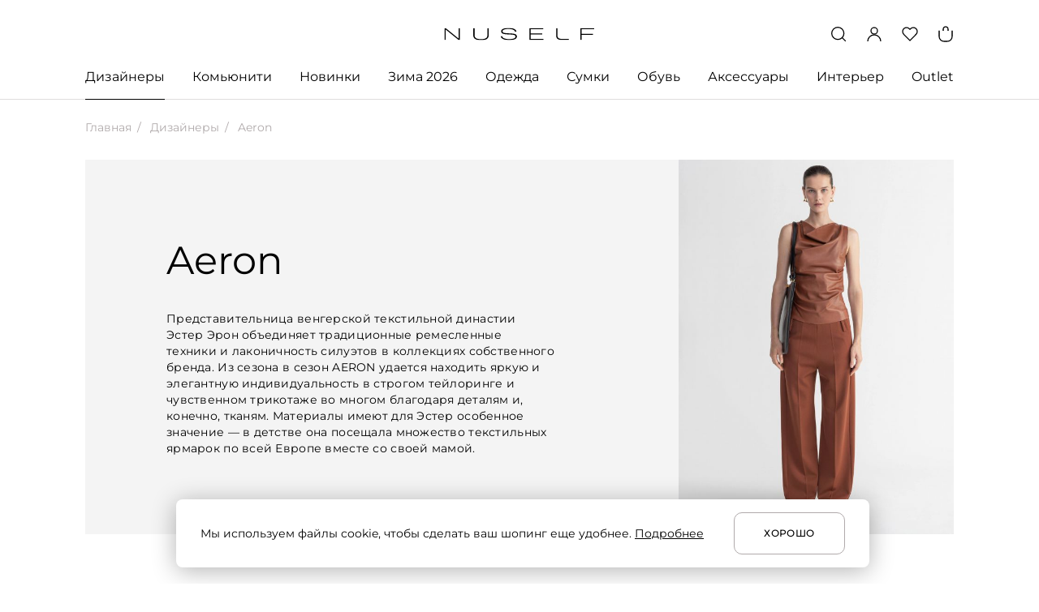

--- FILE ---
content_type: text/html; charset=utf-8
request_url: https://nuself.ru/designers/aeron/
body_size: 74750
content:
<!doctype html>
<html data-n-head-ssr lang="ru" data-n-head="%7B%22lang%22:%7B%22ssr%22:%22ru%22%7D%7D">
  <head >
    <title>Aeron – купить одежду бренда в каталоге интернет-магазина NUSELF</title><meta data-n-head="ssr" charset="utf-8"><meta data-n-head="ssr" name="viewport" content="width=device-width, initial-scale=1"><meta data-n-head="ssr" name="msapplication-TileColor" content="#da532c"><meta data-n-head="ssr" data-hid="theme-color" name="theme-color" content="#ffffff"><meta data-n-head="ssr" property="og:locale" content="ru_RU"><meta data-n-head="ssr" property="og:site_name" content="NUSELF | современная лайфстайл-платформа для шопинга и вдохновения"><meta data-n-head="ssr" name="twitter:card" content="summary_large_image"><meta data-n-head="ssr" data-hid="og:type" property="og:type" content="website"><meta data-n-head="ssr" data-hid="og:url" property="og:url" content="https://nuself.ru/designers/aeron/"><meta data-n-head="ssr" data-hid="description" name="description" content="Одежда Aeron: платья, лонсливы, боди, юбки, куртки и другая продукция в каталоге интернет-магазина NUSELF. Купите товары бренда с доставкой по Москве, Санкт-Петербургу и России."><meta data-n-head="ssr" data-hid="og:image" property="og:image" content="https://nuself.ru/s3/public/jo/ca/joxcax1a3o3rqee4qqthirgtzueysaoqszqbdlhn.jpeg"><meta data-n-head="ssr" data-hid="og:title" property="og:title" content="Aeron – купить одежду бренда в каталоге интернет-магазина NUSELF"><meta data-n-head="ssr" data-hid="og:description" property="og:description" content="Одежда Aeron: платья, лонсливы, боди, юбки, куртки и другая продукция в каталоге интернет-магазина NUSELF. Купите товары бренда с доставкой по Москве, Санкт-Петербургу и России."><meta data-n-head="ssr" data-hid="twitter:image:alt" name="twitter:image:alt" content="Aeron – купить одежду бренда в каталоге интернет-магазина NUSELF"><meta data-n-head="ssr" data-hid="itemprop-name" itemprop="name" content="Aeron – купить одежду бренда в каталоге интернет-магазина NUSELF"><meta data-n-head="ssr" data-hid="itemprop-image" itemprop="image" content="https://nuself.ru/s3/public/jo/ca/joxcax1a3o3rqee4qqthirgtzueysaoqszqbdlhn.jpeg"><meta data-n-head="ssr" data-hid="itemprop-description" itemprop="description" content="Одежда Aeron: платья, лонсливы, боди, юбки, куртки и другая продукция в каталоге интернет-магазина NUSELF. Купите товары бренда с доставкой по Москве, Санкт-Петербургу и России."><link data-n-head="ssr" rel="icon" type="image/x-icon" href="/favicon.ico" sizes="any"><link data-n-head="ssr" rel="icon" type="image/png" href="/favicon-16x16.png" sizes="16x16"><link data-n-head="ssr" rel="icon" type="image/png" href="/favicon-32x32.png" sizes="32x32"><link data-n-head="ssr" rel="apple-touch-icon" href="/apple-touch-icon.png"><link data-n-head="ssr" rel="manifest" href="/manifest.json"><link data-n-head="ssr" data-hid="canonical" rel="canonical" href="https://nuself.ru/designers/aeron/"><script data-n-head="ssr" type="application/ld+json" data-hid="breadcrumbs">{"@context":"http://schema.org","@type":"BreadcrumbList","itemListElement":[{"@type":"ListItem","position":1,"item":{"@id":"/","name":"Главная"}},{"@type":"ListItem","position":2,"item":{"@id":"https://nuself.ru/designers/","name":"Дизайнеры"}},{"@type":"ListItem","position":3,"item":{"@id":"https://nuself.ru/designers/aeron/","name":"Aeron"}}]}</script><link rel="preload" href="/_nuxt/6e196cd.js" as="script"><link rel="preload" href="/_nuxt/37521db.js" as="script"><link rel="preload" href="/_nuxt/055a905.js" as="script"><link rel="preload" href="/_nuxt/cd10cf0.js" as="script"><link rel="preload" href="/_nuxt/5295aa6.js" as="script"><link rel="preload" href="/_nuxt/f12c493.js" as="script"><link rel="preload" href="/_nuxt/eaacc4f.js" as="script"><link rel="preload" href="/_nuxt/cd8897b.js" as="script"><link rel="preload" href="/_nuxt/3086dc6.js" as="script"><link rel="preload" href="/_nuxt/07599fa.js" as="script"><style data-vue-ssr-id="51c42732:0 26a78c72:0 0250ea3c:0 056e0bfe:0 c4897192:0 4f15eea3:0 36c8e810:0 0b31cf28:0 627f4773:0 42804fa1:0 c223d7a2:0 4a256a97:0 577489ac:0 3c248b1c:0 f8572242:0 6298e270:0 f03c236e:0 334e4697:0 355594ec:0 49fcec65:0 4998d008:0 5550f220:0 cdd6b072:0 493c6af7:0 67fb5c35:0 7ec20f89:0 643e1f1a:0 f87cc5c0:0 6a5e6b13:0 639ef555:0 63fdcd74:0 7b8335aa:0 dd60515a:0 12fe56f2:0 20692d88:0 78e0b4a7:0">@font-face{font-family:"Montserrat";src:local("Montserrat Thin"),local("Montserrat-Thin"),url("/fonts/Montserrat-Thin.ttf") format("truetype");font-weight:100;font-style:normal;font-display:swap}@font-face{font-family:"Montserrat";src:local("Montserrat Thin Italic"),local("Montserrat-ThinItalic"),url("/fonts/Montserrat-ThinItalic.ttf") format("truetype");font-weight:100;font-style:italic;font-display:swap}@font-face{font-family:"Montserrat";src:local("Montserrat ExtraLight"),local("Montserrat-ExtraLight"),url("/fonts/Montserrat-ExtraLight.ttf") format("truetype");font-weight:200;font-style:normal;font-display:swap}@font-face{font-family:"Montserrat";src:local("Montserrat ExtraLight Italic"),local("Montserrat-ExtraLightItalic"),url("/fonts/Montserrat-ExtraLightItalic.ttf") format("truetype");font-weight:200;font-style:italic;font-display:swap}@font-face{font-family:"Montserrat";src:local("Montserrat Light"),local("Montserrat-Light"),url("/fonts/Montserrat-Light.ttf") format("truetype");font-weight:300;font-style:normal;font-display:swap}@font-face{font-family:"Montserrat";src:local("Montserrat Light Italic"),local("Montserrat-LightItalic"),url("/fonts/Montserrat-LightItalic.ttf") format("truetype");font-weight:300;font-style:italic;font-display:swap}@font-face{font-family:"Montserrat";src:local("Montserrat Regular"),local("Montserrat-Regular"),url("/fonts/Montserrat-Regular.ttf") format("truetype");font-weight:400;font-style:normal;font-display:swap}@font-face{font-family:"Montserrat";src:local("Montserrat Italic"),local("Montserrat-Italic"),url("/fonts/Montserrat-Italic.ttf") format("truetype");font-weight:400;font-style:italic;font-display:swap}@font-face{font-family:"Montserrat";src:local("Montserrat Medium"),local("Montserrat-Medium"),url("/fonts/Montserrat-Medium.ttf") format("truetype");font-weight:500;font-style:normal;font-display:swap}@font-face{font-family:"Montserrat";src:local("Montserrat Medium Italic"),local("Montserrat-MediumItalic"),url("/fonts/Montserrat-MediumItalic.ttf") format("truetype");font-weight:500;font-style:italic;font-display:swap}@font-face{font-family:"Montserrat";src:local("Montserrat SemiBold"),local("Montserrat-SemiBold"),url("/fonts/Montserrat-SemiBold.ttf") format("truetype");font-weight:600;font-style:normal;font-display:swap}@font-face{font-family:"Montserrat";src:local("Montserrat SemiBold Italic"),local("Montserrat-SemiBoldItalic"),url("/fonts/Montserrat-SemiBoldItalic.ttf") format("truetype");font-weight:600;font-style:italic;font-display:swap}@font-face{font-family:"Montserrat";src:local("Montserrat Bold"),local("Montserrat-Bold"),url("/fonts/Montserrat-Bold.ttf") format("truetype");font-weight:700;font-style:normal;font-display:swap}@font-face{font-family:"Montserrat";src:local("Montserrat Bold Italic"),local("Montserrat-BoldItalic"),url("/fonts/Montserrat-BoldItalic.ttf") format("truetype");font-weight:700;font-style:italic;font-display:swap}@font-face{font-family:"Montserrat";src:local("Montserrat Extra Bold"),local("Montserrat-ExtraBold"),url("/fonts/Montserrat-ExtraBold.ttf") format("truetype");font-weight:800;font-style:normal;font-display:swap}@font-face{font-family:"Montserrat";src:local("Montserrat Extra Bold Italic"),local("Montserrat-ExtraBoldItalic"),url("/fonts/Montserrat-ExtraBoldItalic.ttf") format("truetype");font-weight:800;font-style:italic;font-display:swap}@font-face{font-family:"Montserrat";src:local("Montserrat Black"),local("Montserrat-Black"),url("/fonts/Montserrat-Black.ttf") format("truetype");font-weight:900;font-style:normal;font-display:swap}@font-face{font-family:"Montserrat";src:local("Montserrat Black Italic"),local("Montserrat-BlackItalic"),url("/fonts/Montserrat-BlackItalic.ttf") format("truetype");font-weight:900;font-style:italic;font-display:swap}@font-face{font-family:"Prata";src:local("Prata Regular"),local("Prata-Regular"),url("/fonts/Prata-Regular.ttf") format("truetype");font-weight:400;font-style:normal;font-display:swap}@font-face{font-family:"Bitter";src:local("Bitter Regular"),local("Bitter-Regular"),url("/fonts/Bitter-Regular.ttf") format("truetype");font-weight:400;font-style:normal;font-display:swap}@font-face{font-family:"Bitter";src:local("Bitter Italic"),local("Bitter-Italic"),url("/fonts/Bitter-Italic.ttf") format("truetype");font-weight:400;font-style:italic;font-display:swap}@font-face{font-family:"Bitter";src:local("Bitter Medium"),local("Bitter-Medium"),url("/fonts/Bitter-Medium.ttf") format("truetype");font-weight:500;font-style:normal;font-display:swap}@font-face{font-family:"Bitter";src:local("Bitter Medium Italic"),local("Bitter-MediumItalic"),url("/fonts/Bitter-MediumItalic.ttf") format("truetype");font-weight:500;font-style:italic;font-display:swap}@font-face{font-family:"Bitter";src:local("Bitter SemiBold"),local("Bitter-SemiBold"),url("/fonts/Bitter-SemiBold.ttf") format("truetype");font-weight:600;font-style:normal;font-display:swap}@font-face{font-family:"Bitter";src:local("Bitter SemiBold Italic"),local("Bitter-SemiBoldItalic"),url("/fonts/Bitter-SemiBoldItalic.ttf") format("truetype");font-weight:600;font-style:italic;font-display:swap}
html,body,div,span,applet,object,iframe,h1,h2,h3,h4,h5,h6,p,blockquote,pre,a,abbr,acronym,address,big,cite,code,del,dfn,em,img,ins,kbd,q,s,samp,small,strike,strong,sub,sup,tt,var,b,u,i,center,dl,dt,dd,menu,ol,ul,li,fieldset,form,label,legend,table,caption,tbody,tfoot,thead,tr,th,td,article,aside,canvas,details,embed,figure,figcaption,footer,header,hgroup,main,menu,nav,output,ruby,section,summary,time,mark,audio,video{margin:0;padding:0;border:0;font-size:100%;font:inherit;vertical-align:baseline}article,aside,details,figcaption,figure,footer,header,hgroup,main,menu,nav,section{display:block}menu,ol,ul{list-style:none}blockquote,q{quotes:none}blockquote:before,blockquote:after,q:before,q:after{content:"";content:none}table{border-collapse:collapse;border-spacing:0}
/*
 * Container style
 */
.ps {
  overflow: hidden !important;
  overflow-anchor: none;
  -ms-overflow-style: none;
  touch-action: auto;
  -ms-touch-action: auto;
}
/*
 * Scrollbar rail styles
 */
.ps__rail-x {
  display: none;
  opacity: 0;
  transition: background-color .2s linear, opacity .2s linear;
  -webkit-transition: background-color .2s linear, opacity .2s linear;
  height: 15px;
  /* there must be 'bottom' or 'top' for ps__rail-x */
  bottom: 0px;
  /* please don't change 'position' */
  position: absolute;
}
.ps__rail-y {
  display: none;
  opacity: 0;
  transition: background-color .2s linear, opacity .2s linear;
  -webkit-transition: background-color .2s linear, opacity .2s linear;
  width: 15px;
  /* there must be 'right' or 'left' for ps__rail-y */
  right: 0;
  /* please don't change 'position' */
  position: absolute;
}
.ps--active-x > .ps__rail-x,
.ps--active-y > .ps__rail-y {
  display: block;
  background-color: transparent;
}
.ps:hover > .ps__rail-x,
.ps:hover > .ps__rail-y,
.ps--focus > .ps__rail-x,
.ps--focus > .ps__rail-y,
.ps--scrolling-x > .ps__rail-x,
.ps--scrolling-y > .ps__rail-y {
  opacity: 0.6;
}
.ps .ps__rail-x:hover,
.ps .ps__rail-y:hover,
.ps .ps__rail-x:focus,
.ps .ps__rail-y:focus,
.ps .ps__rail-x.ps--clicking,
.ps .ps__rail-y.ps--clicking {
  background-color: #eee;
  opacity: 0.9;
}
/*
 * Scrollbar thumb styles
 */
.ps__thumb-x {
  background-color: #aaa;
  border-radius: 6px;
  transition: background-color .2s linear, height .2s ease-in-out;
  -webkit-transition: background-color .2s linear, height .2s ease-in-out;
  height: 6px;
  /* there must be 'bottom' for ps__thumb-x */
  bottom: 2px;
  /* please don't change 'position' */
  position: absolute;
}
.ps__thumb-y {
  background-color: #aaa;
  border-radius: 6px;
  transition: background-color .2s linear, width .2s ease-in-out;
  -webkit-transition: background-color .2s linear, width .2s ease-in-out;
  width: 6px;
  /* there must be 'right' for ps__thumb-y */
  right: 2px;
  /* please don't change 'position' */
  position: absolute;
}
.ps__rail-x:hover > .ps__thumb-x,
.ps__rail-x:focus > .ps__thumb-x,
.ps__rail-x.ps--clicking .ps__thumb-x {
  background-color: #999;
  height: 11px;
}
.ps__rail-y:hover > .ps__thumb-y,
.ps__rail-y:focus > .ps__thumb-y,
.ps__rail-y.ps--clicking .ps__thumb-y {
  background-color: #999;
  width: 11px;
}
/* MS supports */
@supports (-ms-overflow-style: none) {
  .ps {
    overflow: auto !important;
  }
}
@media screen and (-ms-high-contrast: active), (-ms-high-contrast: none) {
  .ps {
    overflow: auto !important;
  }
}
.ps {
    position: relative;
}
.slick-track[data-v-e4caeaf8]{position:relative;top:0;left:0;display:block;-webkit-transform:translateZ(0);transform:translateZ(0)}.slick-track.slick-center[data-v-e4caeaf8]{margin-left:auto;margin-right:auto}.slick-track[data-v-e4caeaf8]:after,.slick-track[data-v-e4caeaf8]:before{display:table;content:""}.slick-track[data-v-e4caeaf8]:after{clear:both}.slick-loading .slick-track[data-v-e4caeaf8]{visibility:hidden}.slick-slide[data-v-e4caeaf8]{display:none;float:left;height:100%;min-height:1px}[dir=rtl] .slick-slide[data-v-e4caeaf8]{float:right}.slick-slide img[data-v-e4caeaf8]{display:block}.slick-slide.slick-loading img[data-v-e4caeaf8]{display:none}.slick-slide.dragging img[data-v-e4caeaf8]{pointer-events:none}.slick-initialized .slick-slide[data-v-e4caeaf8]{display:block}.slick-loading .slick-slide[data-v-e4caeaf8]{visibility:hidden}.slick-vertical .slick-slide[data-v-e4caeaf8]{display:block;height:auto;border:1px solid transparent}.slick-arrow.slick-hidden[data-v-21137603]{display:none}.slick-slider[data-v-3d1a4f76]{position:relative;display:block;-webkit-box-sizing:border-box;box-sizing:border-box;-webkit-user-select:none;-moz-user-select:none;-ms-user-select:none;user-select:none;-webkit-touch-callout:none;-khtml-user-select:none;-ms-touch-action:pan-y;touch-action:pan-y;-webkit-tap-highlight-color:transparent}.slick-list[data-v-3d1a4f76]{position:relative;display:block;overflow:hidden;margin:0;padding:0;-webkit-transform:translateZ(0);transform:translateZ(0)}.slick-list[data-v-3d1a4f76]:focus{outline:none}.slick-list.dragging[data-v-3d1a4f76]{cursor:pointer;cursor:hand}
html,body{font-family:Montserrat,sans-serif;background-color:#fff;font-weight:400;font-size:14px;line-height:20px;color:#000;-webkit-font-smoothing:antialiased !important;-moz-osx-font-smoothing:grayscale;min-width:320px}body{overflow-y:scroll;overflow-x:hidden}*{box-sizing:border-box;outline:none !important}img,svg,iframe{display:block}img{color:transparent;user-select:none}b,strong{font-weight:500}i,em{font-style:italic}u,ins{text-decoration:underline}h1,h2,h3,h4,h5{margin:0}ul{margin:0}a{text-decoration:none;color:#000}@media(hover: hover){a:hover{color:#969293}}.no-break{white-space:nowrap}@media(max-width: 1259px){.desktop-only{display:none !important;visibility:hidden}}@media(min-width: 1260px){.desktop-hide{display:none !important;visibility:hidden}}@media(min-width: 1260px){.tablet-only{display:none !important;visibility:hidden}}@media(max-width: 767px){.tablet-only{display:none !important;visibility:hidden}}@media(min-width: 768px)and (max-width: 1259px){.tablet-hide{display:none !important;visibility:hidden}}@media(min-width: 768px){.mobile-only{display:none !important;visibility:hidden}}@media(max-width: 767px){.mobile-hide{display:none !important;visibility:hidden}}.hidden{visibility:hidden}.none{display:none !important}.main-container{padding:0 105px;max-width:1440px;margin:0 auto}@media(max-width: 1259px){.main-container{padding:0 32px}}@media(max-width: 767px){.main-container{padding:0 16px}}.transition-error-enter-active{transition:all .3s ease-out;max-height:80px}.transition-error-leave-active{transition:all .1s ease-in;max-height:80px}.transition-error-enter,.transition-error-leave-to{opacity:0 !important;max-height:0;margin-top:0 !important}.has-modal{overflow:hidden}.page-title,.page-title-wrap{font-weight:400;font-size:44px;line-height:56px;margin-bottom:30px;word-break:break-word}@media(max-width: 1259px){.page-title,.page-title-wrap{font-size:36px;line-height:44px}}@media(max-width: 767px){.page-title,.page-title-wrap{font-size:24px;line-height:32px;margin-bottom:24px}}.page-title-2{font-size:32px;line-height:40px;margin-bottom:40px;word-break:break-word}@media(max-width: 1259px){.page-title-2{font-size:28px;line-height:34px;margin-bottom:32px}}@media(max-width: 767px){.page-title-2{font-size:24px;line-height:32px;margin-bottom:24px}}.page-title-wrap{display:flex;flex-flow:row nowrap;justify-content:flex-start}.page-title-wrap h1{text-overflow:ellipsis;overflow:hidden;white-space:nowrap}.page-title-wrap sup{vertical-align:super;display:inline-block;font-weight:400;font-size:16px;line-height:24px;color:#969293;margin-left:10px;flex:0 0 auto}@media(max-width: 767px){.page-title-wrap sup{font-size:14px;line-height:20px}}.ps .ps__rail-y{background-color:transparent;opacity:1;width:4px;right:0 !important}.ps .ps__rail-y .ps__thumb-y{width:4px;border-radius:0;right:0 !important;background-color:#dfdddd}


.nuxt-progress {
  position: fixed;
  top: 0px;
  left: 0px;
  right: 0px;
  height: 2px;
  width: 0%;
  opacity: 1;
  transition: width 0.1s, opacity 0.4s;
  background-color: black;
  z-index: 999999;
}
.nuxt-progress.nuxt-progress-notransition {
  transition: none;
}
.nuxt-progress-failed {
  background-color: red;
}

.app[data-v-17318861]{display:flex;flex-flow:column nowrap;justify-content:flex-start;align-items:stretch;min-height:100vh}.app .page-container[data-v-17318861]{flex:1 0 auto;width:100%;margin:0 auto;max-width:1440px;padding-bottom:120px}@media(max-width: 1259px){.app .page-container[data-v-17318861]{padding-bottom:64px}}@media(max-width: 767px){.app .page-container[data-v-17318861]{padding-bottom:48px}}
header[data-v-58a1628d]{border-bottom:1px solid #dfdddd;padding:32px 0 0;z-index:5;position:sticky;top:0;background-color:#fff}@media(max-width: 1259px){header[data-v-58a1628d]{padding:20px 0 19px}}header .inner-header[data-v-58a1628d]{display:flex;flex-flow:row nowrap;align-items:center;justify-content:space-between;margin:0 auto;position:relative}@media(min-width: 1260px){header .inner-header[data-v-58a1628d]{margin-bottom:31px}}header .inner-header .controls[data-v-58a1628d]{flex:1 1 auto;display:flex;flex-flow:row nowrap;align-items:center;justify-content:flex-end}header .inner-header .controls .control[data-v-58a1628d]{width:20px;height:20px;color:#000;transition:color .1s ease-in-out;cursor:pointer}@media(hover: hover){header .inner-header .controls .control[data-v-58a1628d]:hover{color:#969293}}header .inner-header .controls .control+.control[data-v-58a1628d]{margin-left:24px}@media(max-width: 767px){header .inner-header .controls .control+.control[data-v-58a1628d]{margin-left:16px}}header .inner-header .controls .control .control-icon[data-v-58a1628d]{width:100%;height:100%}header .inner-header .menu-wrap[data-v-58a1628d]{flex:0 0 auto;color:#000;display:flex;flex-flow:row nowrap;align-items:center;justify-content:flex-start;cursor:pointer}@media(hover: hover){header .inner-header .menu-wrap[data-v-58a1628d]:hover{color:#969293}}header .inner-header .menu-wrap .menu-icon[data-v-58a1628d]{width:20px;height:20px}header .inner-header .menu-wrap .menu-text[data-v-58a1628d]{margin-left:12px;font-weight:400;font-size:16px;line-height:24px}header .inner-header .logo-wrap[data-v-58a1628d]{flex:0 0 auto;color:#000;width:185px;height:15px;position:absolute;left:50%;top:50%;transform:translate(-50%, -50%)}@media(max-width: 767px){header .inner-header .logo-wrap[data-v-58a1628d]{width:123px;height:10px}}header .inner-header .logo-wrap .logo-icon[data-v-58a1628d]{width:100%;height:100%}header .inner-header .cart-wrap[data-v-58a1628d]{min-width:20px;width:auto;display:flex;flex-flow:column nowrap;align-items:center;justify-content:flex-start;position:relative;font-weight:600;font-size:10px;line-height:10px;text-align:center}header .inner-header .cart-wrap .quantity[data-v-58a1628d]{position:absolute;top:7px;left:50%;transform:translateX(-50%)}header .inner-header .cart-wrap .cart-head[data-v-58a1628d]{width:6px;height:5px;border:1.3px solid currentColor;border-bottom:none;border-radius:3px 3px 0 0}header .inner-header .cart-wrap .cart-body[data-v-58a1628d]{min-width:18px;height:14px;padding:1px 1px 2px;border:1.3px solid currentColor;border-top:none;border-radius:0 0 6px 6px}
.desktop-catalog[data-v-bf74d3fe]{position:relative;z-index:10}.desktop-catalog .parent-categories[data-v-bf74d3fe]{display:flex;flex-flow:row nowrap;align-items:flex-start;justify-content:space-between}.desktop-catalog .category-link[data-v-bf74d3fe]{flex:0 1 auto;text-decoration:none;color:#000;font-weight:400;font-size:16px;line-height:24px;padding:0 0 16px;margin-bottom:-1px;text-overflow:ellipsis;overflow:hidden;white-space:nowrap;max-width:300px}.desktop-catalog .category-link.hover[data-v-bf74d3fe]{padding-bottom:15px;border-bottom:1px solid #000}@media(hover: hover){.desktop-catalog .category-link.single[data-v-bf74d3fe]:hover{padding-bottom:15px;border-bottom:1px solid #000}}.desktop-catalog .category-link+.category-link[data-v-bf74d3fe]{margin-left:12px}.desktop-catalog .subcategories[data-v-bf74d3fe]{position:absolute;background-color:#fff;top:calc(100% + 1px);left:0;right:0;padding:40px 0 59px;border-bottom:1px solid #dfdddd}.desktop-catalog .subcategory-link[data-v-bf74d3fe]{color:#000;text-overflow:ellipsis;overflow:hidden;white-space:nowrap;border-bottom:1px solid transparent}@media(hover: hover){.desktop-catalog .subcategory-link[data-v-bf74d3fe]:hover{border-color:#000}}.desktop-catalog .subcategory-link+.subcategory-link[data-v-bf74d3fe]{margin-top:30px}.desktop-catalog .subcategories-container[data-v-bf74d3fe]{flex-flow:row nowrap;justify-content:flex-start;align-items:flex-start;display:none}.desktop-catalog .subcategories-container.active[data-v-bf74d3fe]{display:flex}.desktop-catalog .subcategories-container .subcategories-links[data-v-bf74d3fe]{flex:0 0 auto;width:420px;display:flex;flex-flow:column nowrap;justify-content:flex-start;align-items:flex-start}.desktop-catalog:not(.active) .category-link.active[data-v-bf74d3fe]{padding-bottom:15px;border-bottom:1px solid #000}.desktop-catalog:not(.active) .subcategories[data-v-bf74d3fe]{display:none}
.designer-in-header-container .designer-in-header[data-v-4146d237]{display:flex;max-width:1442px;flex-flow:row nowrap;align-items:flex-start;margin:0 auto;padding-left:105px;padding-right:105px}.designer-in-header-container .designer-in-header .designer-anchors[data-v-4146d237]{width:184px;margin-right:92px}.designer-in-header-container .designer-in-header .designer-anchors[data-v-4146d237] .anchors-list{display:grid;grid-template-columns:42px 40px 38px 31px 33px}.designer-in-header-container .designer-in-header .designer-anchors[data-v-4146d237] .anchors-btn{margin-right:auto;font-family:"Montserrat";font-style:normal;margin-bottom:20px;font-weight:400;font-size:14px;line-height:20px;min-width:auto;justify-content:start}.designer-in-header-container .designer-in-header .designer-anchors[data-v-4146d237] .anchors-btn:nth-child(5n){justify-content:flex-end;margin-left:auto;margin-right:0}.designer-in-header-container .designer-in-header .title[data-v-4146d237]{font-family:"Montserrat";font-style:normal;font-weight:500;font-size:16px;line-height:24px;margin-bottom:30px}.designer-in-header-container .designer-in-header .title--center[data-v-4146d237]{text-align:center}.designer-in-header-container .designer-in-header .designers-list-block .designers-list[data-v-4146d237]{height:370px;width:564px;display:flex;flex-direction:column;flex-wrap:wrap;overflow:hidden;margin-bottom:30px}.designer-in-header-container .designer-in-header .designers-list-block .designers-list .designer-title[data-v-4146d237]{font-family:"Montserrat";font-style:normal;font-weight:400;font-size:14px;line-height:20px;width:252px;margin-right:30px;margin-bottom:30px}.designer-in-header-container .designer-in-header .designers-list-block .designers-list .designer-title[data-v-4146d237]:nth-child(8n){margin-bottom:0}.designer-in-header-container .designer-in-header .designers-list-block .show-more[data-v-4146d237]{margin-left:282px;color:#969293}.designer-in-header-container .designer-in-header .designer-image-wrapper[data-v-4146d237]{width:100%}.designer-in-header-container .designer-in-header .designer-image-wrapper .designer-title-image[data-v-4146d237]{position:absolute;left:30px;padding-right:30px;width:100%;bottom:30px;font-family:Bitter,serif;font-style:normal;font-weight:400;font-size:30px;line-height:36px;color:#fff;text-overflow:ellipsis;overflow:hidden;white-space:nowrap}
.anchors-list-wrapper[data-v-23c2c088]{overflow-x:auto}.anchors-list[data-v-23c2c088]{display:flex;justify-content:space-between}@media(max-width: 1259px){.anchors-list[data-v-23c2c088]{justify-content:flex-start}}.anchors-btn[data-v-23c2c088]{height:20px;min-width:20px;flex-shrink:0;display:flex;justify-content:center;align-items:center;font-size:14px;font-weight:500;padding:0;border:0;padding-left:4px;padding-right:4px;background:none;cursor:pointer;color:#000}.anchors-btn.disabled[data-v-23c2c088]{color:#b0aaab;pointer-events:none}@media(hover: hover){.anchors-btn[data-v-23c2c088]:hover{background-color:#000;color:#fff}}@media(max-width: 1259px){.anchors-btn[data-v-23c2c088]:not(:last-child){margin-right:16px}}
.community-in-header-container .community-in-header[data-v-1d474271]{display:flex;flex-flow:row nowrap;justify-content:flex-start;align-items:flex-start}.community-in-header-container .community-in-header .community-sidebar[data-v-1d474271]{font-family:"Montserrat";font-style:normal;font-weight:400;margin-right:20px;font-size:14px;line-height:20px;flex:0 0 auto;width:400px;display:flex;flex-flow:column nowrap;justify-content:flex-start;align-items:flex-start;overflow:hidden}.community-in-header-container .community-in-header .community-sidebar .subcategory-link[data-v-1d474271]{color:#000;text-overflow:ellipsis;overflow:hidden;white-space:nowrap;flex:0 1 auto;max-width:100%;border-bottom:1px solid transparent}@media(hover: hover){.community-in-header-container .community-in-header .community-sidebar .subcategory-link[data-v-1d474271]:hover{border-color:#000}}.community-in-header-container .community-in-header .community-sidebar .subcategory-link+.subcategory-link[data-v-1d474271]{margin-top:30px}.community-in-header-container .community-in-header .community-article[data-v-1d474271]{display:flex;align-items:center;justify-content:space-between;flex:0 1 auto;width:100%}.community-in-header-container .community-in-header .community-article .article[data-v-1d474271]{width:48%}.community-in-header-container .community-in-header .community-article .article[data-v-1d474271] .title{font-size:30px;line-height:36px}.community-in-header-container .community-in-header .community-article[data-v-1d474271] .horizontal{display:none}
.main-content .designer-information-mobile[data-v-37f95e6a]{padding:0 16px;margin-bottom:24px}.main-content .designer-information-mobile .designer-title[data-v-37f95e6a]{font-weight:400;font-size:24px;line-height:32px}.main-content .designer-information-mobile .designer-description[data-v-37f95e6a]{margin-top:12px}.main-content .designer-card[data-v-37f95e6a]{display:flex;background-color:#f4f4f4;position:relative;justify-content:space-between;margin-bottom:60px}@media(min-width: 1260px){.main-content .designer-card[data-v-37f95e6a]{margin-left:105px;margin-right:105px;padding-top:36.11%}}@media(max-width: 1259px){.main-content .designer-card[data-v-37f95e6a]{padding-top:49.21%;margin-left:32px;margin-right:32px;margin-bottom:32px}}@media(max-width: 767px){.main-content .designer-card[data-v-37f95e6a]{padding-top:133.44%;margin-left:0;margin-right:0;margin-bottom:24px}}.main-content .designer-card.designer-card--hide[data-v-37f95e6a]{visibility:hidden;display:none}.main-content .designer-card .designer-information[data-v-37f95e6a]{width:calc(68.3% - 252px);position:absolute;top:50%;align-self:center;transform:translate(100px, -50%)}@media(max-width: 1259px){.main-content .designer-card .designer-information[data-v-37f95e6a]{width:calc(59.66% - 100px);transform:translate(50px, -50%)}}.main-content .designer-card .designer-information .designer-title[data-v-37f95e6a]{font-size:48px;line-height:56px}@media(max-width: 1259px){.main-content .designer-card .designer-information .designer-title[data-v-37f95e6a]{font-size:30px;line-height:36px}}.main-content .designer-card .designer-information .designer-description[data-v-37f95e6a]{font-weight:400;font-size:14px;line-height:20px}@media(min-width: 1260px){.main-content .designer-card .designer-information .designer-description[data-v-37f95e6a]{margin-top:34px;letter-spacing:.02em}}@media(max-width: 1259px){.main-content .designer-card .designer-information .designer-description[data-v-37f95e6a]{margin-top:24px}}.main-content .designer-card .designer-image-slider[data-v-37f95e6a]{position:absolute;bottom:0;right:0;height:100%}@media(min-width: 1260px){.main-content .designer-card .designer-image-slider[data-v-37f95e6a]{width:31.7%}}@media(max-width: 1259px){.main-content .designer-card .designer-image-slider[data-v-37f95e6a]{width:40.34%}}@media(max-width: 767px){.main-content .designer-card .designer-image-slider[data-v-37f95e6a]{width:100%}}.main-content .designer-card .designer-image-slider .designer-image-container[data-v-37f95e6a]{position:relative;height:100%}.main-content .designer-card .designer-image-slider .designer-image-container .designer-image[data-v-37f95e6a]{object-fit:cover;position:absolute;top:0;bottom:0;height:100%;width:inherit !important}.main-content .designer-categories[data-v-37f95e6a]{display:flex;align-items:flex-start;justify-content:flex-start;margin-bottom:40px;flex-flow:row wrap;width:100%;max-width:100%;padding:0 105px 0 75px;margin-top:-12px}@media(max-width: 1259px){.main-content .designer-categories[data-v-37f95e6a]{flex-wrap:nowrap;padding:0 32px;margin-top:0}}@media(max-width: 767px){.main-content .designer-categories[data-v-37f95e6a]{padding:0 16px}}.main-content .designer-categories .link[data-v-37f95e6a]{font-weight:400;font-size:14px;line-height:20px;color:#969293;padding-bottom:4px;white-space:nowrap;flex:0 0 auto;max-width:100%;text-decoration:none;cursor:pointer;text-overflow:ellipsis;overflow:hidden;white-space:nowrap}.main-content .designer-categories .link+.link[data-v-37f95e6a]{margin-left:30px}@media(hover: hover){.main-content .designer-categories .link[data-v-37f95e6a]:hover{color:#000}}@media(min-width: 1260px){.main-content .designer-categories .link[data-v-37f95e6a]{margin:12px 0 0 30px}}.main-content .designer-categories .link.active[data-v-37f95e6a]{color:#000;padding-bottom:3px;border-bottom:1px solid #000}
.breadcrumb-wrap[data-v-8a434e02]{font-weight:400;font-size:14px;line-height:20px;color:#b0aaab;margin-top:24px;margin-bottom:30px}@media(max-width: 767px){.breadcrumb-wrap[data-v-8a434e02]{margin-top:16px;margin-bottom:24px}}.breadcrumb-wrap .breadcrumbs[data-v-8a434e02]{display:flex;flex-flow:row nowrap;justify-content:flex-start;align-items:flex-start}.breadcrumb-wrap .breadcrumbs .breadcrumbs-item[data-v-8a434e02]{user-select:none;max-width:300px;text-overflow:ellipsis;overflow:hidden;white-space:nowrap}.breadcrumb-wrap .breadcrumbs .breadcrumbs-item+.breadcrumbs-item[data-v-8a434e02]:before{content:"/";margin:0 7px}.breadcrumb-wrap .link[data-v-8a434e02]{text-decoration:none;color:#b0aaab}@media(hover: hover){.breadcrumb-wrap .link[data-v-8a434e02]:hover{color:#969293}}
.horizontal-scroll[data-v-7d22f02e]{overflow-x:auto;overflow-y:hidden;display:flex;flex-flow:row nowrap;width:100%;scrollbar-width:none;-ms-overflow-style:none}.horizontal-scroll[data-v-7d22f02e]::-webkit-scrollbar{display:none}
.banner-slider[data-v-12a72486]{position:relative;width:100%}.banner-slider .banner-slider__carousel[data-v-12a72486]{height:100%;width:100%;position:absolute;top:0;left:0}.banner-slider .banner-slider__carousel[data-v-12a72486] .slick-list,.banner-slider .banner-slider__carousel[data-v-12a72486] .slick-track{height:100%}.banner-slider .banner-slider__carousel[data-v-12a72486] .slick-list .slick-slide>div,.banner-slider .banner-slider__carousel[data-v-12a72486] .slick-track .slick-slide>div{height:100%}.banner-slider .banner-slider__controls[data-v-12a72486]{position:absolute;bottom:60px;right:105px;z-index:3}@media(max-width: 1259px){.banner-slider .banner-slider__controls[data-v-12a72486]{bottom:32px;right:32px}}.banner-slider .banner-slider__controls.banner-slider__controls-mobile[data-v-12a72486]{left:0;right:0;bottom:16px}.banner-slider .banner-slider__default-control[data-v-12a72486]{display:flex;flex-flow:row nowrap;align-items:center;justify-content:flex-start}.banner-slider .arrow[data-v-12a72486]{color:#fff;cursor:pointer;width:20px;height:20px}.banner-slider .arrow.disabled[data-v-12a72486]{visibility:hidden;pointer-events:none}.banner-slider .arrow.right[data-v-12a72486]{transform:rotate(180deg);margin-left:30px}.banner-slider .banner-slider__mobile-control[data-v-12a72486]{display:flex;justify-content:center;position:absolute;left:0;right:0}.banner-slider .banner-slider__action-mobile[data-v-12a72486]{width:8px;height:3px;background-color:#fff;opacity:.5;cursor:pointer;margin-right:4px}.banner-slider .banner-slider__action-mobile[data-v-12a72486]:nth-last-child(1){margin-right:0px}.banner-slider .banner-slider__action-mobile.banner-slider__action-mobile--active[data-v-12a72486]{opacity:1}

.filters-block[data-v-5d5783bb]{margin-bottom:30px}.filters-block[data-v-5d5783bb]  .base-dropdown+.base-dropdown{margin-left:40px}.filters-block .filters-line[data-v-5d5783bb]{display:flex;flex-flow:row wrap;align-items:center;justify-content:flex-start}.filters-block .filters-right-wrap[data-v-5d5783bb]{display:flex;flex-flow:row nowrap;justify-content:flex-end;align-items:center;flex:1 0 auto;padding-left:40px}.filters-block .cancel-all[data-v-5d5783bb]{margin-left:12px;padding:6px 0;width:auto;color:#969293;cursor:pointer;user-select:none;flex:0 0 auto;white-space:nowrap}@media(hover: hover){.filters-block .cancel-all[data-v-5d5783bb]:hover{color:#000}}.filters-block .active-line[data-v-5d5783bb]{display:flex;flex-flow:row wrap;align-items:flex-start;justify-content:flex-start;margin:24px 0 -12px -12px}.filters-block .active-line .active-line_item[data-v-5d5783bb]{margin:0 0 12px 12px}.filters-block .show-filters-modal[data-v-5d5783bb]{display:flex;flex-flow:row nowrap;align-items:center;justify-content:flex-start;font-weight:500;color:#000;cursor:pointer}@media(hover: hover){.filters-block .show-filters-modal[data-v-5d5783bb]:hover{color:#969293}}.filters-block .show-filters-modal .icon[data-v-5d5783bb]{width:16px;height:16px;flex:0 0 auto;margin-right:8px}
@media(min-width: 1260px){.filter-dropdown.base-dropdown[data-v-84260204]  .base-dropdown__list-wrapper{width:390px;left:-30px}}
.base-dropdown[data-v-3e2de644]{position:relative;width:auto;display:flex;flex-flow:column nowrap}.base-dropdown .dropdown-header[data-v-3e2de644]{display:flex;flex-flow:row nowrap;align-items:center;justify-content:flex-start;width:auto;cursor:pointer;user-select:none;outline:none;box-shadow:none;position:relative;font-weight:500;font-size:14px;line-height:20px}.base-dropdown .dropdown-header .title-header[data-v-3e2de644]{flex:0 1 100%;text-overflow:ellipsis;overflow:hidden;white-space:nowrap}.base-dropdown .dropdown-header .arrow[data-v-3e2de644]{margin-left:8px;height:16px;width:16px;transition:transform .2s ease;transform:rotate(90deg);flex:0 0 auto}.base-dropdown .base-dropdown__list-wrapper[data-v-3e2de644]{width:100%;position:absolute;height:0;overflow:hidden;background-color:transparent;align-self:center;transition:opacity .2s ease;opacity:0}.base-dropdown .base-dropdown__list-wrapper .list[data-v-3e2de644]{background-color:#fff}.base-dropdown .base-dropdown__list-wrapper .close-btn[data-v-3e2de644]{position:absolute;top:24px;right:24px;width:24px;height:24px;cursor:pointer;color:#000}@media(max-width: 767px){.base-dropdown .base-dropdown__list-wrapper .close-btn[data-v-3e2de644]{top:18px;right:14px;width:24px;height:24px;padding:2px}}.base-dropdown .base-dropdown__list-wrapper .close-btn svg[data-v-3e2de644]{width:100%;height:100%}@media(hover: hover){.base-dropdown .base-dropdown__list-wrapper .close-btn[data-v-3e2de644]:hover{color:#969293}}.base-dropdown.open .dropdown-header .arrow[data-v-3e2de644]{transform:rotate(270deg)}.base-dropdown.open .base-dropdown__list-wrapper[data-v-3e2de644]{opacity:1}@media(min-width: 1260px){.base-dropdown .base-dropdown__list-wrapper[data-v-3e2de644]{transition:opacity .2s;top:100%}.base-dropdown .base-dropdown__list-wrapper.top[data-v-3e2de644]{top:unset;bottom:100%}.base-dropdown.open .base-dropdown__list-wrapper[data-v-3e2de644]{padding-top:10px;height:auto;z-index:20;overflow:initial;border-radius:10px}.base-dropdown.open .base-dropdown__list-wrapper.top[data-v-3e2de644]{padding-bottom:10px;padding-top:0}.base-dropdown.open .base-dropdown__list-wrapper .list[data-v-3e2de644]{box-shadow:0 3px 6px rgba(0,0,0,.1);border-radius:10px}}.base-dropdown.drop .base-dropdown__list-wrapper[data-v-3e2de644]{transition:opacity .2s;top:100%}.base-dropdown.drop .base-dropdown__list-wrapper.top[data-v-3e2de644]{top:unset;bottom:100%}.base-dropdown.drop.open .base-dropdown__list-wrapper[data-v-3e2de644]{padding-top:10px;height:auto;z-index:20;overflow:initial;border-radius:10px}.base-dropdown.drop.open .base-dropdown__list-wrapper.top[data-v-3e2de644]{padding-bottom:10px;padding-top:0}.base-dropdown.drop.open .base-dropdown__list-wrapper .list[data-v-3e2de644]{box-shadow:0 3px 6px rgba(0,0,0,.1);border-radius:10px}@media(max-width: 1259px){.base-dropdown.modal .base-dropdown__list-wrapper[data-v-3e2de644]{position:fixed;bottom:0;left:0;width:100vw;z-index:150;overflow-y:scroll;overflow-x:hidden;background-color:rgba(0,0,0,.3)}.base-dropdown.modal .base-dropdown__list-wrapper .list[data-v-3e2de644]{transition:transform .2s ease;transform:translateX(50%)}}@media(max-width: 1259px)and (max-width: 767px){.base-dropdown.modal .base-dropdown__list-wrapper .list[data-v-3e2de644]{transform:translateY(50%)}}@media(max-width: 1259px){.base-dropdown.modal.open .base-dropdown__list-wrapper[data-v-3e2de644]{height:auto;right:0;top:0;display:flex;justify-content:flex-end;align-items:flex-start;z-index:999;width:100vw;min-height:40px}.base-dropdown.modal.open .base-dropdown__list-wrapper .list[data-v-3e2de644]{min-height:100%;height:100%;min-width:400px;position:relative;overflow:hidden;transform:translateX(0)}}@media(max-width: 1259px)and (max-width: 767px){.base-dropdown.modal.open .base-dropdown__list-wrapper .list[data-v-3e2de644]{transform:translateY(0)}}@media(max-width: 1259px)and (max-width: 767px){.base-dropdown.modal.open .base-dropdown__list-wrapper[data-v-3e2de644]{justify-content:flex-start}.base-dropdown.modal.open .base-dropdown__list-wrapper .list[data-v-3e2de644]{min-width:unset;width:100%}}
@media(min-width: 768px)and (max-width: 1259px){.filter-list-wrap .c-checkbox.color[data-v-5a49b858]{padding-top:18px}}.filter-list-wrap .color-circle[data-v-5a49b858]{border-radius:50%;width:16px;height:16px;border:1px solid #dfdddd;margin-right:12px;flex:0 0 auto;margin-top:2px}@media(min-width: 768px)and (max-width: 1259px){.filter-list-wrap .color-circle[data-v-5a49b858]{width:32px;height:32px;margin-top:-6px}}.filter-list-wrap .size-ruler[data-v-5a49b858]{margin-bottom:15px;padding:0 30px;display:flex;flex-flow:row nowrap;align-items:center;justify-content:flex-start;color:#969293;font-weight:400;font-size:14px;line-height:20px;cursor:pointer;flex:0 0 auto}@media(hover: hover){.filter-list-wrap .size-ruler[data-v-5a49b858]:hover{color:#000}}@media(max-width: 1259px){.filter-list-wrap .size-ruler[data-v-5a49b858]{padding:0 80px;margin-bottom:12px}}@media(max-width: 767px){.filter-list-wrap .size-ruler[data-v-5a49b858]{padding:12px 16px 0}}.filter-list-wrap .size-ruler .icon[data-v-5a49b858]{width:24px;height:24px;flex:0 0 auto;margin-right:8px}
.filter-list-wrap[data-v-5dfc7ff3]{padding:10px 0 30px}@media(max-width: 1259px){.filter-list-wrap[data-v-5dfc7ff3]{height:100%;padding:50px 0 142px;display:flex;flex-flow:column nowrap;align-items:stretch;justify-content:flex-start}}@media(max-width: 767px){.filter-list-wrap[data-v-5dfc7ff3]{padding:60px 0 76px}}.filter-list-wrap .filter-title-wrap[data-v-5dfc7ff3]{margin-bottom:40px;padding:0 80px;flex:0 0 auto;white-space:nowrap;display:flex;flex-flow:row nowrap}.filter-list-wrap .filter-title-wrap .filter-title[data-v-5dfc7ff3]{font-weight:400;font-size:24px;line-height:32px;flex:0 1 100%}@media(max-width: 767px){.filter-list-wrap .filter-title-wrap[data-v-5dfc7ff3]{padding:0 16px;margin-bottom:12px}}.filter-list-wrap .filter-title-wrap .clear-all[data-v-5dfc7ff3]{font-weight:400;font-size:14px;line-height:20px;color:#969293;cursor:pointer;flex:0 0 auto;padding:10px 0 2px}@media(hover: hover){.filter-list-wrap .filter-title-wrap .clear-all[data-v-5dfc7ff3]:hover{color:#000}}.filter-list-wrap .filter-list[data-v-5dfc7ff3]{max-height:352px}@media(max-width: 1259px){.filter-list-wrap .filter-list[data-v-5dfc7ff3]{flex:1 0 112px;width:480px;padding:0 80px;max-height:unset;height:auto}}@media(max-width: 767px){.filter-list-wrap .filter-list[data-v-5dfc7ff3]{width:100%;padding:0 16px;flex:1 0 88px}}.filter-list-wrap .filter-list[data-v-5dfc7ff3]  .c-checkbox{padding:12px 30px;font-weight:400;font-size:14px;line-height:20px;align-items:flex-start}@media(max-width: 1259px){.filter-list-wrap .filter-list[data-v-5dfc7ff3]  .c-checkbox{padding:12px 0}}.filter-list-wrap .filter-list[data-v-5dfc7ff3]  .c-checkbox .checkbox-body{order:1;margin:0 0 0 12px}.filter-list-wrap .filter-list[data-v-5dfc7ff3]  .c-checkbox .text-wrap{flex:1 1 auto}.filter-list-wrap .filter-list[data-v-5dfc7ff3]  .c-checkbox .text-wrap .count{color:#969293}@media(min-width: 1260px){.filter-list-wrap .filter-list.partition[data-v-5dfc7ff3]{padding:12px 30px 0}.filter-list-wrap .filter-list.partition[data-v-5dfc7ff3]  .c-checkbox{padding:12px 0 12px 0}.filter-list-wrap .filter-list.partition .with-title[data-v-5dfc7ff3]  .c-checkbox{padding:12px 0 12px 10px}}@media(max-width: 767px){.filter-list-wrap .filter-list.partition[data-v-5dfc7ff3]{padding-top:12px}}.filter-list-wrap .filter-list.partition>li+li[data-v-5dfc7ff3]{margin-top:8px;padding-top:20px;border-top:1px solid #dfdddd}.filter-list-wrap .filter-list.partition .partition-title[data-v-5dfc7ff3]{font-weight:500;font-size:14px;line-height:20px;margin-bottom:12px}@media(max-width: 1259px){.filter-list-wrap .filter-list.partition .with-title[data-v-5dfc7ff3]  .c-checkbox{padding-left:10px}}.filter-list-wrap .back-button[data-v-5dfc7ff3]{width:20px;height:20px;position:absolute;top:20px;left:16px;cursor:pointer}.filter-list-wrap .button-wrap[data-v-5dfc7ff3]{padding:0 30px;margin-top:15px;flex:0 0 auto;background-color:#fff}@media(max-width: 1259px){.filter-list-wrap .button-wrap[data-v-5dfc7ff3]{padding:29px 80px 60px;border-top:1px solid #dfdddd;margin:0;position:absolute;bottom:0;left:0;right:0}}@media(max-width: 767px){.filter-list-wrap .button-wrap[data-v-5dfc7ff3]{padding:15px 16px 16px}}
.c-checkbox[data-v-b42588de]{display:flex;flex-flow:row nowrap;align-items:flex-start;cursor:pointer;user-select:none;position:relative}.c-checkbox .checkbox-body[data-v-b42588de]{width:20px;height:20px;flex:0 0 auto;border:1px solid #dfdddd;transition:border-color .1s ease-in-out,background-color .1s ease-in-out;background-color:#fff;position:relative}.c-checkbox .checkbox[data-v-b42588de]{opacity:0;position:absolute;visibility:hidden;z-index:-1}.c-checkbox .text[data-v-b42588de]{margin-left:14px;color:#000;align-self:center;font-weight:400;font-size:14px;line-height:20px}@media(hover: hover){.c-checkbox:hover .checkbox-body[data-v-b42588de]{border-color:#b0aaab}}.c-checkbox.checked .checkbox-body[data-v-b42588de]{border-color:#000;background-color:#000}.c-checkbox.checked .checkbox-body[data-v-b42588de]:before{content:"";display:block;position:absolute;left:23%;top:27%;width:10px;height:4px;border-bottom:1.3px solid #fff;border-left:1.3px solid #fff;transform:rotate(-52deg);background-color:transparent}.c-checkbox.disabled[data-v-b42588de]{cursor:auto}.c-checkbox.disabled .checkbox-body[data-v-b42588de]{border-color:#f4f4f4}.c-checkbox.disabled.checked .checkbox-body[data-v-b42588de]{background-color:#f4f4f4}.c-checkbox.disabled .text[data-v-b42588de]{color:#969293}
.button[data-v-46e65e46]{height:44px;outline:none;width:100%;padding:0 4px;margin:0;border:none;user-select:none;cursor:pointer;text-decoration:none;appearance:none;display:flex;flex-flow:row nowrap;align-items:center;justify-content:center;font:inherit;border-radius:10px}.button.l[data-v-46e65e46]{height:52px}@media(max-width: 767px){.button.l[data-v-46e65e46]{height:44px}}.button.m[data-v-46e65e46]{height:44px}.button .loader[data-v-46e65e46]{width:24px;height:24px}.button .text[data-v-46e65e46]{text-overflow:ellipsis;overflow:hidden;white-space:nowrap;flex:0 1 auto;letter-spacing:.04em;text-transform:uppercase;font-weight:500;font-size:12px;line-height:20px}.button[data-v-46e65e46]>svg{width:24px;height:24px;flex:0 0 auto}.button[data-v-46e65e46]>svg,.button[data-v-46e65e46]>img{margin-right:4px}.button.primary[data-v-46e65e46]{color:#fff;background-color:#b0aaab;transition:background-color .2s ease-out}@media(hover: hover){.button.primary[data-v-46e65e46]:hover,.button.primary[data-v-46e65e46]:active{background-color:#969293}}.button.primary.disabled[data-v-46e65e46]{background-color:#dfdddd}.button.secondary[data-v-46e65e46]{background-color:transparent;border:1px solid #b0aaab;padding:0 3px;color:#000;transition:border-color .2s ease-out}@media(hover: hover){.button.secondary[data-v-46e65e46]:hover,.button.secondary[data-v-46e65e46]:active{border-color:#969293}}.button.secondary.disabled[data-v-46e65e46]{border-color:#dfdddd;color:#b0aaab}.button.primary-w[data-v-46e65e46]{color:#000;background-color:#fff;transition:border-color .2s ease-out}@media(hover: hover){.button.primary-w[data-v-46e65e46]:hover,.button.primary-w[data-v-46e65e46]:active{border-color:#969293}}.button.primary-w.disabled[data-v-46e65e46]{color:#b0aaab}.button.secondary-w[data-v-46e65e46]{background-color:transparent;border:1px solid #fff;padding:0 3px;color:#fff}.button.secondary-w.disabled[data-v-46e65e46]{border-color:rgba(255,255,255,.5);color:rgba(255,255,255,.5)}.button.disabled[data-v-46e65e46]{pointer-events:none}
.sort-filter .sort-element[data-v-cd7b1c34]{cursor:pointer}.sort-filter .sort-element.active[data-v-cd7b1c34]{pointer-events:none}@media(min-width: 1260px){.sort-filter[data-v-cd7b1c34]  .base-dropdown__list-wrapper{width:235px;right:-24px}.sort-filter .sort-element[data-v-cd7b1c34]{padding:12px 24px;background-color:#fff;transition:background-color .2s ease;text-align:right}.sort-filter .sort-element.active[data-v-cd7b1c34]{background-color:#f4f4f4}}@media(min-width: 1260px)and (hover: hover){.sort-filter .sort-element[data-v-cd7b1c34]:hover{background-color:#f4f4f4}}@media(max-width: 1259px){.sort-filter .sorts-wrap[data-v-cd7b1c34]{padding:50px 80px}.sort-filter .sorts-wrap .sort-title[data-v-cd7b1c34]{font-weight:400;font-size:24px;line-height:32px;margin-bottom:40px}.sort-filter .sorts-wrap .sort-element[data-v-cd7b1c34]{margin-top:24px;color:#000}}@media(max-width: 1259px)and (hover: hover){.sort-filter .sorts-wrap .sort-element[data-v-cd7b1c34]:hover{color:#969293}}@media(max-width: 1259px){.sort-filter .sorts-wrap .sort-element.active[data-v-cd7b1c34]{color:#969293}}
.products-grid[data-v-71baddb2]{display:grid;grid-template-columns:repeat(4, 1fr);grid-auto-rows:auto;grid-gap:60px 30px;grid-auto-flow:row dense}@media(max-width: 1259px){.products-grid[data-v-71baddb2]{grid-gap:60px 16px}}@media(max-width: 968px){.products-grid[data-v-71baddb2]{grid-template-columns:repeat(3, 1fr)}}@media(max-width: 767px){.products-grid[data-v-71baddb2]{grid-gap:48px 8px}}@media(max-width: 512px){.products-grid[data-v-71baddb2]{grid-template-columns:repeat(2, 1fr)}}.products-grid .list[data-v-71baddb2]{grid-row:span 1;grid-column:span 2}.products-grid .tile[data-v-71baddb2]{grid-column:span 1;grid-row:span 1}
.product-card[data-v-23f0401a]{font-size:16px;line-height:24px;text-decoration:none;color:#000;overflow:hidden;display:flex;flex-flow:column nowrap;align-items:stretch;justify-content:flex-start;height:100%}.product-card .brand[data-v-23f0401a]{margin-top:12px;font-weight:500}.product-card .product-title[data-v-23f0401a]{font-weight:300;font-size:14px;line-height:20px;margin:4px 0 6px;display:-webkit-box;-webkit-line-clamp:2;-webkit-box-orient:vertical;overflow:hidden;text-overflow:ellipsis}.product-card .product-image-container.img-not-available[data-v-23f0401a]{opacity:.5}.product-card .product-image-container .icon[data-v-23f0401a]{width:20px;height:20px;color:#000;position:absolute;top:10px}@media(max-width: 767px){.product-card .product-image-container .icon[data-v-23f0401a]{width:16px;height:16px}}.product-card .product-image-container .icon.favorite[data-v-23f0401a]{right:10px}.product-card .product-image-container .icon.favorite.active[data-v-23f0401a]{fill:currentColor}@media(hover: hover){.product-card .product-image-container .icon.favorite[data-v-23f0401a]:hover{color:#969293}}.product-card .product-image-container .icon.discount[data-v-23f0401a]{left:10px}.product-card .price-container[data-v-23f0401a],.product-card .not-available[data-v-23f0401a]{display:flex;flex-flow:row nowrap;align-items:flex-end;justify-content:flex-start;margin-top:12px;flex:1 0 auto}.product-card .price-container span[data-v-23f0401a],.product-card .not-available span[data-v-23f0401a]{text-overflow:ellipsis;overflow:hidden;white-space:nowrap;flex:0 0 auto}.product-card .price-container span+span[data-v-23f0401a],.product-card .not-available span+span[data-v-23f0401a]{text-decoration:line-through;font-size:14px;color:#969293;margin-left:12px;flex-shrink:1}.product-card .not-available[data-v-23f0401a]{font-size:14px;line-height:20px;color:#969293}.product-card .colors-container[data-v-23f0401a]{margin-left:-6px;display:flex;flex-flow:row wrap;align-items:flex-start;justify-content:flex-start}.product-card .colors-container .color[data-v-23f0401a]{border-radius:50%;margin:6px 0 0 6px;width:13px;height:13px;border:1px solid #dfdddd}
.product-image-container[data-v-69766c4a]{display:block;width:100%;overflow:hidden;position:relative}.product-image-container.loading[data-v-69766c4a]{background:url("/images/cover.svg") no-repeat center/cover}.product-image-container .first-image[data-v-69766c4a]{opacity:1}.product-image-container .second-image[data-v-69766c4a]{display:none}@media(hover: hover){.product-image-container:hover .first-image[data-v-69766c4a]{opacity:0}.product-image-container:hover .second-image[data-v-69766c4a]{display:block}}.product-image-container[data-v-69766c4a]:before{content:"";display:block;padding-top:133.3333%}.product-image-container>img[data-v-69766c4a]{position:absolute;top:0;right:0;bottom:0;left:0;width:100%;height:100%;object-fit:cover}
.pagination-wrap[data-v-27696511]{margin-top:60px;font-weight:500;font-size:14px;line-height:20px}@media(max-width: 767px){.pagination-wrap[data-v-27696511]{margin-bottom:24px}}.pagination-wrap .pagination-show-more[data-v-27696511]{display:flex;flex-flow:row nowrap;justify-content:center;align-items:center;color:#000;margin-bottom:24px;cursor:pointer}@media(hover: hover){.pagination-wrap .pagination-show-more[data-v-27696511]:hover{color:#969293}}.pagination-wrap .pagination-show-more .show-more-arrow[data-v-27696511]{width:16px;height:16px;flex:0 0 auto;margin-left:8px;transform:rotate(90deg)}.pagination-wrap .pagination[data-v-27696511]{display:flex;flex-flow:row nowrap;justify-content:center;align-items:center;margin:0 auto;list-style:none}.pagination-wrap .pagination .element-wrap[data-v-27696511]{flex:0 0 auto;cursor:pointer;transition:color .1s ease-in-out;margin:0 15px}@media(max-width: 767px){.pagination-wrap .pagination .element-wrap[data-v-27696511]{margin:0 10px}}.pagination-wrap .pagination .element-wrap .element[data-v-27696511]{color:#000}@media(hover: hover){.pagination-wrap .pagination .element-wrap .element[data-v-27696511]:hover{color:#969293}}.pagination-wrap .pagination .element-wrap.disabled .element[data-v-27696511],.pagination-wrap .pagination .element-wrap.active .element[data-v-27696511]{color:#969293;pointer-events:none}.pagination-wrap .pagination .element-wrap .arrow[data-v-27696511]{width:20px;height:20px}.pagination-wrap .pagination .element-wrap.control.prev[data-v-27696511]{margin:0 37px 0 0}.pagination-wrap .pagination .element-wrap.control.next[data-v-27696511]{margin:0 0 0 37px}.pagination-wrap .pagination .element-wrap.control.next .arrow[data-v-27696511]{transform:rotate(180deg)}@media(max-width: 767px){.pagination-wrap .pagination .element-wrap.control.next[data-v-27696511],.pagination-wrap .pagination .element-wrap.control.prev[data-v-27696511]{display:none}}.pagination-wrap .pagination .element-wrap.ellipsis[data-v-27696511]{pointer-events:none}
.page-footer[data-v-246a7cb5]{background-color:#000;color:#fff}.page-footer a[data-v-246a7cb5]:link,.page-footer a[data-v-246a7cb5]:visited{text-decoration:none;color:inherit}.page-footer .left-align-wrapper[data-v-246a7cb5]{width:325px}@media(max-width: 1259px){.page-footer .left-align-wrapper[data-v-246a7cb5]{width:306px}}@media(max-width: 767px){.page-footer .left-align-wrapper[data-v-246a7cb5]{width:auto}}.page-footer .mobile-app[data-v-246a7cb5]{border-bottom:1px solid rgba(255,255,255,.15)}.page-footer .mobile-app-container[data-v-246a7cb5]{padding-top:30px;display:flex;align-items:flex-start}@media(min-width: 768px)and (max-width: 1259px){.page-footer .mobile-app-container[data-v-246a7cb5]{padding-top:32px;margin-left:-32px;justify-content:space-between}.page-footer .mobile-app-container>*[data-v-246a7cb5]{margin-left:32px}}@media(max-width: 767px){.page-footer .mobile-app-container[data-v-246a7cb5]{display:block;padding-top:24px;padding-bottom:24px}}@media(max-width: 1259px){.page-footer .mobile-app-image-wrapper[data-v-246a7cb5]{width:auto}}.page-footer .mobile-app-image[data-v-246a7cb5]{width:200px;height:130px;object-fit:cover}@media(max-width: 1259px){.page-footer .mobile-app-image[data-v-246a7cb5]{width:164px;height:107px}}.page-footer .mobile-app-text[data-v-246a7cb5]{margin-top:18px}.page-footer .mobile-app-text--motivation[data-v-246a7cb5]{font-size:24px;line-height:32px;margin-bottom:10px}.page-footer .mobile-app-text--discount[data-v-246a7cb5]{font-size:16px;line-height:24px;color:#969293}@media(max-width: 1259px){.page-footer .mobile-app-text[data-v-246a7cb5]{margin-top:12px}.page-footer .mobile-app-text--motivation[data-v-246a7cb5]{font-size:16px;line-height:24px;margin-bottom:4px}.page-footer .mobile-app-text--discount[data-v-246a7cb5]{font-size:14px;line-height:20px}}@media(max-width: 767px){.page-footer .mobile-app-text[data-v-246a7cb5]{margin-bottom:24px}.page-footer .mobile-app-text--motivation[data-v-246a7cb5]{margin-bottom:8px}}.page-footer .mobile-app-qr-code[data-v-246a7cb5]{margin-left:auto;width:100px}@media(max-width: 1259px){.page-footer .mobile-app-qr-code[data-v-246a7cb5]{width:68px}}.page-footer .page-footer-content[data-v-246a7cb5]{padding-top:60px;padding-bottom:40px;position:relative}@media(max-width: 1259px){.page-footer .page-footer-content[data-v-246a7cb5]{padding-top:30px;padding-bottom:50px}}@media(max-width: 767px){.page-footer .page-footer-content[data-v-246a7cb5]{padding-top:24px;padding-bottom:24px}}.page-footer .footer-main-info[data-v-246a7cb5]{display:flex;flex-flow:row nowrap;align-items:flex-start;justify-content:space-between}@media(max-width: 1259px){.page-footer .footer-main-info[data-v-246a7cb5]{justify-content:flex-start}}@media(max-width: 1259px){.page-footer .footer-main-info[data-v-246a7cb5]{display:flex;flex-wrap:wrap}}.page-footer .contacts[data-v-246a7cb5]{width:210px;flex:0 0 auto;margin-right:12px}@media(max-width: 1259px){.page-footer .contacts[data-v-246a7cb5]{margin-right:98px}}@media(max-width: 767px){.page-footer .contacts[data-v-246a7cb5]{width:100%;margin-bottom:48px;margin-right:0}}.page-footer .tel-link[data-v-246a7cb5]{display:flex;flex-direction:column;font-size:24px;line-height:32px;margin-bottom:15px}@media(min-width: 768px)and (max-width: 1259px){.page-footer .tel-link__link[data-v-246a7cb5]{display:block}}@media(max-width: 767px){.page-footer .tel-link[data-v-246a7cb5]{margin-bottom:8px}}.page-footer .email-link[data-v-246a7cb5]{display:inline-block;font-size:14px;line-height:20px;margin-bottom:24px;border-bottom:1px solid rgba(255,255,255,.3)}@media(max-width: 1259px){.page-footer .email-link[data-v-246a7cb5]{margin-bottom:17px}}@media(max-width: 767px){.page-footer .email-link[data-v-246a7cb5]{margin-bottom:24px}}.page-footer .social-media-list[data-v-246a7cb5]{display:flex;margin-left:-6px}.page-footer .social-media-list>*[data-v-246a7cb5]{margin-left:6px}.page-footer .social-media-item[data-v-246a7cb5]{flex-shrink:0}.page-footer .social-media-link[data-v-246a7cb5]{display:flex;width:32px;height:32px;justify-content:center;align-items:center;background-color:rgba(255,255,255,.15);color:#fff;transition:background-color .2s ease}@media(hover: hover){.page-footer .social-media-link[data-v-246a7cb5]:hover{background-color:rgba(255,255,255,.3)}}.page-footer .footer-link-lists[data-v-246a7cb5]{min-width:270px}@media(max-width: 1259px){.page-footer .footer-link-lists[data-v-246a7cb5]{width:300px}}@media(max-width: 767px){.page-footer .footer-link-lists[data-v-246a7cb5]{width:100%;min-width:unset}}.page-footer .footer-link-list+.footer-link-list[data-v-246a7cb5]{margin-left:12px}@media(max-width: 767px){.page-footer .footer-link-list[data-v-246a7cb5]{width:calc(50% - 4px)}.page-footer .footer-link-list+.footer-link-list[data-v-246a7cb5]{margin-left:8px}}.page-footer .footer-link-lists-container[data-v-246a7cb5]{display:flex;flex:0 1 auto;justify-content:space-between;margin-bottom:30px}.page-footer .footer-link-item[data-v-246a7cb5]{font-size:14px;line-height:20px;display:flex;flex-direction:column}.page-footer .footer-link-item[data-v-246a7cb5]:not(:last-child){margin-bottom:30px}.page-footer .footer-link-item .text[data-v-246a7cb5]{margin-bottom:8px}.page-footer .footer-link-item .footer-link-el[data-v-246a7cb5]{color:#969293;margin-top:3px;text-decoration:none;max-width:100%}@media(max-width: 1259px){.page-footer .footer-link-item[data-v-246a7cb5]:not(:last-child){margin-bottom:24px}}@media(max-width: 767px){.page-footer .footer-link-item[data-v-246a7cb5]{font-size:12px;line-height:18px}.page-footer .footer-link-item[data-v-246a7cb5]:not(:last-child){margin-bottom:16px}}.page-footer .subscribe-form-wrapper[data-v-246a7cb5]{margin:0 12px}@media(max-width: 1259px){.page-footer .subscribe-form-wrapper[data-v-246a7cb5]{width:100%;margin-top:48px;padding-top:48px;border-top:1px solid rgba(255,255,255,.15);margin-left:auto;margin-right:unset}}@media(max-width: 767px){.page-footer .subscribe-form-wrapper[data-v-246a7cb5]{padding-top:0;border-top:0}}.page-footer .footer-other-info[data-v-246a7cb5]{margin-top:40px;display:flex;font-size:12px;line-height:18px}@media(max-width: 1259px){.page-footer .footer-other-info[data-v-246a7cb5]{margin-top:48px}}@media(max-width: 767px){.page-footer .footer-other-info[data-v-246a7cb5]{margin-top:32px;flex-direction:column-reverse}}.page-footer .footer-copyright[data-v-246a7cb5]{color:#969293}@media(max-width: 767px){.page-footer .footer-copyright[data-v-246a7cb5]{margin-top:50px}}.page-footer .footer-other-info-links[data-v-246a7cb5]{display:flex;flex-wrap:wrap;flex-grow:1;color:#969293;align-items:center;justify-content:space-between}@media(min-width: 768px){.page-footer .footer-other-info-links[data-v-246a7cb5]{margin:-26px 0 0 12px}}@media(max-width: 767px){.page-footer .footer-other-info-links[data-v-246a7cb5]{flex-flow:column nowrap;justify-content:flex-start;align-items:flex-start}}@media(min-width: 768px){.page-footer .seling-rules-links[data-v-246a7cb5]{min-width:440px;margin-top:26px}}.page-footer .seling-rules-link[data-v-246a7cb5]:not(:last-child){margin-right:50px}@media(max-width: 1259px){.page-footer .seling-rules-link[data-v-246a7cb5]:not(:last-child){margin-right:24px}}@media(max-width: 767px){.page-footer .seling-rules-link[data-v-246a7cb5]{display:block}.page-footer .seling-rules-link[data-v-246a7cb5]:not(:last-child){margin-right:0;margin-bottom:16px}}.page-footer .payment-systems[data-v-246a7cb5]{display:flex;align-items:center;margin-top:24px;color:#969293}.page-footer .payment-systems .payment-system+.payment-system[data-v-246a7cb5]{margin-left:30px}.page-footer .footer-ooo[data-v-246a7cb5]{font-size:10px;line-height:16px;color:#969293;margin-top:40px}@media(min-width: 768px)and (max-width: 1259px){.page-footer .footer-ooo[data-v-246a7cb5]{margin-top:48px;border-top:1px solid rgba(255,255,255,.15);padding-top:48px}}@media(max-width: 767px){.page-footer .footer-ooo[data-v-246a7cb5]{margin-top:32px}}
.app-links[data-v-d1e0f906]{display:flex;flex-direction:column;align-items:center;justify-content:space-between;flex:0 0 auto}@media(min-width: 1260px){.app-links[data-v-d1e0f906]{order:2;flex:0 0 195px}}.app-links .app-link-item[data-v-d1e0f906]{display:flex;flex-flow:row nowrap;align-items:center;justify-content:center;width:195px;height:44px;background-color:rgba(255,255,255,.15);border-radius:6px}@media(hover: hover){.app-links .app-link-item[data-v-d1e0f906]:hover{background-color:rgba(255,255,255,.3)}}.app-links .app-link-item+.app-link-item[data-v-d1e0f906]{margin-top:8px}@media(max-width: 1259px){.app-links[data-v-d1e0f906]{width:100%;flex-direction:row;position:relative;margin-bottom:40px;right:auto}.app-links .app-link-item[data-v-d1e0f906]{width:100%}.app-links .app-link-item+.app-link-item[data-v-d1e0f906]{margin-left:8px;margin-top:0}}@media(max-width: 767px){.app-links[data-v-d1e0f906]{flex-flow:column nowrap;justify-content:flex-start;margin-bottom:0}.app-links .app-link-item+.app-link-item[data-v-d1e0f906]{margin:8px 0 0}}
.subscribe-mailing-form[data-v-3cba8752]{width:285px}.subscribe-mailing-form__title[data-v-3cba8752]{font-size:18px;line-height:24px;margin-bottom:24px}.subscribe-mailing-form .subscribe-mailing-form-anchor[data-v-3cba8752]{position:relative;top:-130px;visibility:hidden;width:0;height:0}@media(max-width: 1259px){.subscribe-mailing-form[data-v-3cba8752]{display:flex;width:100%}.subscribe-mailing-form__title[data-v-3cba8752]{width:306px;margin-bottom:0}.subscribe-mailing-form .subscribe-mailing-form-anchor[data-v-3cba8752]{top:-74px}}@media(max-width: 767px){.subscribe-mailing-form[data-v-3cba8752]{display:block;width:auto}.subscribe-mailing-form__title[data-v-3cba8752]{width:auto;margin-bottom:24px}}.input-arrow-btn[data-v-3cba8752]{display:flex;flex-shrink:0;height:100%;background:none;border:0;padding:0 0 0 4px;justify-content:center;align-items:center;cursor:pointer;color:#000}.email-input-wrap[data-v-3cba8752]{width:285px;flex-shrink:0}@media(max-width: 1259px){.email-input-wrap[data-v-3cba8752]{width:397px}}@media(max-width: 767px){.email-input-wrap[data-v-3cba8752]{width:100%}}.disclaimer[data-v-3cba8752]{margin-top:24px;font-size:12px;line-height:18px;color:#969293}.consent-personal-data-link[data-v-3cba8752]{color:#fff;text-decoration:none;border-bottom:1px solid rgba(255,255,255,.3)}
.c-input-wrap .error-message[data-v-53175bc0]{color:#f55147;margin-top:4px;font-weight:500;font-size:12px;line-height:18px;text-align:left}.c-input-wrap .c-input[data-v-53175bc0]{display:flex;flex-flow:row nowrap;align-items:center;position:relative;border:1px solid #f4f4f4;width:100%;height:44px;padding:0 15px;cursor:text;background-color:#f4f4f4;transition:border-color .2s ease-in-out,background-color .2s ease-in-out;font-weight:400;font-size:16px;border-radius:10px}.c-input-wrap .c-input.l[data-v-53175bc0]{height:52px}@media(max-width: 767px){.c-input-wrap .c-input.l[data-v-53175bc0]{height:44px}}.c-input-wrap .c-input .note-text[data-v-53175bc0]{position:absolute;top:13px;left:0;padding:0;transition:all .3s ease-in-out;opacity:0;color:#969293;font-size:14px;font-weight:400;pointer-events:none;display:none}@media(min-width: 768px){.c-input-wrap .c-input.note.have-val .custom-input[data-v-53175bc0],.c-input-wrap .c-input.note.focused .custom-input[data-v-53175bc0]{padding:24px 0 6px}.c-input-wrap .c-input.note.have-val .custom-input[data-v-53175bc0]::placeholder,.c-input-wrap .c-input.note.focused .custom-input[data-v-53175bc0]::placeholder{color:transparent}.c-input-wrap .c-input.note.have-val .note-text[data-v-53175bc0],.c-input-wrap .c-input.note.focused .note-text[data-v-53175bc0]{top:7px;font-size:12px;line-height:18px;opacity:1}.c-input-wrap .c-input.note .note-text[data-v-53175bc0]{display:block}}@media(hover: hover){.c-input-wrap .c-input[data-v-53175bc0]:hover{background-color:#fff;border-color:#dfdddd}}.c-input-wrap .c-input .input-wrapper[data-v-53175bc0]{display:block;position:relative;flex:1 1 auto;width:100%;height:100%}.c-input-wrap .c-input .custom-input[data-v-53175bc0]{border:none;color:#000;outline:none;box-shadow:none;caret-color:#000;padding:6px 0;font-size:inherit;background-color:transparent;width:100%;height:100%;-moz-appearance:textfield}.c-input-wrap .c-input .custom-input[data-v-53175bc0]::placeholder{font-family:Montserrat,sans-serif;color:#969293}.c-input-wrap .c-input .custom-input[data-v-53175bc0]::-webkit-outer-spin-button,.c-input-wrap .c-input .custom-input[data-v-53175bc0]::-webkit-inner-spin-button{-webkit-appearance:none;margin:0}.c-input-wrap .c-input .clear-btn[data-v-53175bc0]{width:16px;height:16px;flex:0 0 auto;margin-left:8px;cursor:pointer;color:#000}@media(hover: hover){.c-input-wrap .c-input .clear-btn[data-v-53175bc0]:hover{color:#b0aaab}}.c-input-wrap .c-input.focused[data-v-53175bc0]{background-color:#fff;border-color:#b0aaab}.c-input-wrap .c-input.error[data-v-53175bc0]{border-color:#f55147}.c-input-wrap .c-input.disabled[data-v-53175bc0]{background-color:#f4f4f4;border-color:#f4f4f4;cursor:auto}.c-input-wrap .c-input.disabled .input-wrapper[data-v-53175bc0],.c-input-wrap .c-input.disabled .clear-btn[data-v-53175bc0]{pointer-events:none}.c-input-wrap .c-input.disabled .custom-input[data-v-53175bc0],.c-input-wrap .c-input.disabled .note-text[data-v-53175bc0],.c-input-wrap .c-input.disabled .custom-input[data-v-53175bc0]::placeholder{color:#b0aaab;-webkit-text-fill-color:#b0aaab}
.go-top[data-v-36de2559]{position:fixed;z-index:2;bottom:28px;right:28px;width:48px;height:48px;border-radius:50%;background-color:#f4f4f4;padding:12px;color:#000;cursor:pointer}@media(hover: hover){.go-top[data-v-36de2559]:hover{color:#969293}}@media(min-width: 1441px){.go-top[data-v-36de2559]{right:calc(50% - 692px)}}.go-top svg[data-v-36de2559]{width:24px;height:24px;transform:rotate(90deg)}
.cookie-alert[data-v-673ab058]{width:854px;padding:16px 30px;display:flex;flex-flow:row nowrap;align-items:center;justify-content:space-between;position:fixed;left:calc(50% - 423px);bottom:20px;border-radius:8px;background-color:#fff;box-shadow:0 4px 30px rgba(0,0,0,.3);z-index:11}.cookie-alert .cookie-alert__message[data-v-673ab058]{flex:1 1 0;font-size:14px;line-height:1.5}.cookie-alert .cookie-alert__accept[data-v-673ab058]{flex:0 0 auto;margin-left:24px;width:137px}.cookie-alert .cookie-alert__more[data-v-673ab058]{text-decoration:underline}@media(max-width: 1259px){.cookie-alert[data-v-673ab058]{width:698px;padding:24px;left:calc(50% - 349px);border-radius:0}.cookie-alert .cookie-alert__accept[data-v-673ab058]{margin-left:16px}}@media(max-width: 767px){.cookie-alert[data-v-673ab058]{width:100%;padding:20px;left:0;right:0;bottom:0;flex-flow:column nowrap}.cookie-alert .cookie-alert__message[data-v-673ab058]{font-size:14px}.cookie-alert .cookie-alert__accept[data-v-673ab058]{margin:16px 0 0;width:100%}}</style>
  </head>
  <body >
    <noscript>
      <img src="https://mc.yandex.ru/watch/88088609" style="position:absolute;left:-9999px" alt="">
    </noscript>
    <div data-server-rendered="true" id="__nuxt"><!----><div id="__layout"><div class="app" data-v-17318861><header data-v-58a1628d data-v-17318861><div class="inner-header main-container" data-v-58a1628d><!----> <div class="controls" data-v-58a1628d><svg width="20" height="20" viewBox="0 0 20 20" fill="none" xmlns="http://www.w3.org/2000/svg" aria-label="Поиск" class="control mobile-hide" data-v-58a1628d data-v-58a1628d><path d="M9.16547 16.6655C13.3076 16.6655 16.6655 13.3076 16.6655 9.16548C16.6655 5.02335 13.3076 1.66548 9.16547 1.66548C5.02333 1.66548 1.66547 5.02335 1.66547 9.16548C1.66547 13.3076 5.02333 16.6655 9.16547 16.6655Z" stroke="currentColor" stroke-width="1.3" stroke-linecap="round" stroke-linejoin="round" data-v-58a1628d data-v-58a1628d></path><path d="M17.8737 18.7929L18.3333 19.2526L19.2526 18.3333L18.793 17.8737L17.8737 18.7929ZM15.4596 14.5404L15 14.0807L14.0808 15L14.5404 15.4596L15.4596 14.5404ZM18.793 17.8737L15.4596 14.5404L14.5404 15.4596L17.8737 18.7929L18.793 17.8737Z" fill="currentColor" data-v-58a1628d data-v-58a1628d></path></svg> <svg width="20" height="20" viewBox="0 0 20 20" stroke="currentColor" fill="none" xmlns="http://www.w3.org/2000/svg" aria-label="Авторизация" class="control mobile-hide" data-v-58a1628d data-v-58a1628d><path d="M10 10C12.2091 10 14 8.20914 14 6C14 3.79086 12.2091 2 10 2C7.79086 2 6 3.79086 6 6C6 8.20914 7.79086 10 10 10Z" stroke-width="1.3" stroke-linecap="round" stroke-linejoin="round" data-v-58a1628d data-v-58a1628d></path><path d="M18 19C18 14.5817 14.4183 11 10 11C5.58172 11 2 14.5817 2 19" stroke-width="1.3" data-v-58a1628d data-v-58a1628d></path></svg> <a href="/favorite/" aria-label="Избранное" class="control" data-v-58a1628d><svg width="20" height="20" viewBox="0 0 20 20" stroke="currentColor" fill="none" xmlns="http://www.w3.org/2000/svg" class="control-icon" data-v-58a1628d><path d="M17.6002 3.42907C15.723 1.52364 12.6864 1.52364 10.8092 3.42907L10.0086 4.24168L9.19886 3.42907C7.32168 1.52364 4.28507 1.52364 2.40789 3.42907C0.530705 5.3345 0.530705 8.41681 2.40789 10.3222L9.97182 18L17.591 10.3222C19.4681 8.41681 19.4681 5.32516 17.6002 3.42907Z" stroke-width="1.3" stroke-miterlimit="10" data-v-58a1628d></path></svg></a> <a href="/cart/" aria-label="Корзина" class="control cart-wrap" data-v-58a1628d><svg width="20" height="20" viewBox="0 0 20 20" fill="none" stroke="currentColor" xmlns="http://www.w3.org/2000/svg" class="control-icon" data-v-58a1628d><path d="M7.00012 6L7.00007 4C7.00003 2.34316 8.34316 1 10 1V1V1C11.6569 1 13 2.34315 13 4V6" stroke-width="1.3" data-v-58a1628d></path><path d="M2 5.83334V13C2 16.3137 4.68629 19 8 19H10H12C15.3137 19 18 16.3137 18 13V5.83334" stroke-width="1.3" data-v-58a1628d></path></svg> <span class="quantity" data-v-58a1628d>
              
            </span></a></div> <a href="/" aria-label="Главная" class="logo-wrap nuxt-link-active" data-v-58a1628d><svg width="185" height="15" viewBox="0 0 185 15" fill="currentColor" xmlns="http://www.w3.org/2000/svg" class="logo-icon" data-v-58a1628d><path d="M0 14.8068V0.216797H1.62282L17.5068 13.1187V0.216797H19.0559V14.8068H17.4576L1.54906 1.92902V14.8068H0Z" data-v-58a1628d></path><path d="M69.3401 10.3698L71.0367 10.0804C71.2826 11.2862 72.1431 12.2026 73.6676 12.8055C75.1675 13.4084 77.1591 13.7219 79.5934 13.7219C82.3227 13.7219 84.3143 13.4566 85.6175 12.926C86.9207 12.3955 87.56 11.6479 87.56 10.6592C87.56 10.0804 87.3878 9.6463 87.019 9.28457C86.6748 8.94695 86.0847 8.68167 85.2978 8.51286C84.4864 8.34405 83.4291 8.19936 82.126 8.12701L76.3477 7.83762C74.184 7.69293 72.5611 7.33119 71.5038 6.77653C70.4466 6.22186 69.9056 5.37781 69.9056 4.19614C69.9056 2.86977 70.6679 1.8328 72.1677 1.10932C73.6922 0.361736 75.9051 0 78.8557 0C81.9539 0 84.2897 0.385852 85.888 1.15756C87.4862 1.92926 88.4451 2.99035 88.814 4.38907L87.1174 4.67846C86.8223 3.59325 86.0109 2.7492 84.6831 2.1463C83.3308 1.56752 81.4129 1.27814 78.8803 1.27814C76.4461 1.27814 74.6266 1.51929 73.3971 2.02572C72.1677 2.53215 71.5776 3.23151 71.5776 4.09968C71.5776 4.8955 71.9956 5.47428 72.8316 5.8119C73.6676 6.14952 74.9708 6.39068 76.7657 6.51125L82.6177 6.80064C84.9782 6.94534 86.6748 7.30707 87.7075 7.86174C88.7402 8.4164 89.2811 9.30868 89.2811 10.5386C89.2811 12.0096 88.4697 13.119 86.8223 13.8666C85.1749 14.6141 82.7898 14.9759 79.618 14.9759C77.7001 14.9759 76.0281 14.8071 74.5528 14.4695C73.1021 14.1318 71.9219 13.6254 71.0367 12.926C70.1023 12.2749 69.5614 11.4309 69.3401 10.3698Z" data-v-58a1628d></path><path d="M104.722 14.8068V0.216797H121.713V1.4467H106.32V6.67982H120.41V7.93384H106.32V13.5528H121.909V14.8068H104.722Z" data-v-58a1628d></path><path d="M167.423 14.8088V0.21875H184.413V1.49689H169.07V7.21232H183.11V8.51457H169.07V14.8088H167.423Z" data-v-58a1628d></path><path d="M46.2011 15.0004H43.939C37.0051 15.0004 35.5544 11.6725 35.5544 8.87503V0.193359H37.1772V8.87503C37.1772 10.8043 37.8657 13.7223 43.939 13.7223H46.2011C52.2498 13.7223 52.9628 10.8284 52.9628 8.87503V0.193359H54.5857V8.87503C54.5857 11.6725 53.135 15.0004 46.2011 15.0004Z" data-v-58a1628d></path><path d="M153.258 14.8068H145.464C141.677 14.8068 137.645 14.3727 137.645 9.2602V0.216797H139.268V9.2602C139.268 12.2747 140.718 13.5528 145.439 13.5528H153.234V14.8068H153.258Z" data-v-58a1628d></path></svg></a></div> <div class="desktop-catalog desktop-only" data-v-bf74d3fe data-v-58a1628d><div class="parent-categories main-container" data-v-bf74d3fe><a href="/designers/" class="category-link active" data-v-bf74d3fe>
      Дизайнеры
    </a> <a href="/community/" class="category-link" data-v-bf74d3fe>
      Комьюнити
    </a> <a href="/category/novinki_180/" class="category-link single" data-v-bf74d3fe>
      Новинки
    </a><a href="/category/vesna_leto_2025_193/" class="category-link single" data-v-bf74d3fe>
      Зима 2026
    </a><a href="/category/odezda_16/" class="category-link" data-v-bf74d3fe>
      Одежда
    </a><a href="/category/sumki_189/" class="category-link single" data-v-bf74d3fe>
      Сумки
    </a><a href="/category/obuv_26/" class="category-link" data-v-bf74d3fe>
      Обувь
    </a><a href="/category/aksessuary_10/" class="category-link" data-v-bf74d3fe>
      Аксессуары
    </a><a href="/category/interer_37/" class="category-link" data-v-bf74d3fe>
      Интерьер
    </a><a href="/category/nuself_specials_181/" class="category-link single" data-v-bf74d3fe>
      Outlet
    </a></div> <div class="subcategories" data-v-bf74d3fe><!----><!----><div class="subcategories-container main-container" data-v-bf74d3fe><div class="subcategories-links" data-v-bf74d3fe><a href="/category/odezda_16/bluzy_i_rubaski_149/" class="subcategory-link" data-v-bf74d3fe>
            Блузы и рубашки
          </a><a href="/category/odezda_16/bryuki_2/" class="subcategory-link" data-v-bf74d3fe>
            Брюки
          </a><a href="/category/odezda_16/verxnyaya_odezda_3/" class="subcategory-link" data-v-bf74d3fe>
            Верхняя одежда
          </a><a href="/category/odezda_16/denim_24/" class="subcategory-link" data-v-bf74d3fe>
            Деним
          </a><a href="/category/odezda_16/zakety_147/" class="subcategory-link" data-v-bf74d3fe>
            Жакеты
          </a><a href="/category/odezda_16/zilety_106/" class="subcategory-link" data-v-bf74d3fe>
            Жилеты
          </a><a href="/category/odezda_16/kombinezony_165/" class="subcategory-link" data-v-bf74d3fe>
            Комбинезоны
          </a><a href="/category/odezda_16/odezda_dlya_doma_6/" class="subcategory-link" data-v-bf74d3fe>
            Одежда для дома
          </a><a href="/category/odezda_16/platya_22/" class="subcategory-link" data-v-bf74d3fe>
            Платья
          </a><a href="/category/odezda_16/plyaznaya_odezda_163/" class="subcategory-link" data-v-bf74d3fe>
            Пляжная одежда
          </a><a href="/category/odezda_16/tolstovki_93/" class="subcategory-link" data-v-bf74d3fe>
            Толстовки
          </a><a href="/category/odezda_16/topy_8/" class="subcategory-link" data-v-bf74d3fe>
            Топы
          </a><a href="/category/odezda_16/trikotaz_14/" class="subcategory-link" data-v-bf74d3fe>
            Трикотаж
          </a><a href="/category/odezda_16/yubki_114/" class="subcategory-link" data-v-bf74d3fe>
            Юбки
          </a><a href="/category/odezda_16/sportivnaya_odezda_185/" class="subcategory-link" data-v-bf74d3fe>
            Спортивная одежда
          </a><a href="/category/odezda_16/sorty_194/" class="subcategory-link" data-v-bf74d3fe>
            Шорты
          </a></div> <div class="subcategories-banners" data-v-bf74d3fe></div></div><!----><div class="subcategories-container main-container" data-v-bf74d3fe><div class="subcategories-links" data-v-bf74d3fe><a href="/category/obuv_26/baletki_65/" class="subcategory-link" data-v-bf74d3fe>
            Балетки
          </a><a href="/category/obuv_26/bosonozki_104/" class="subcategory-link" data-v-bf74d3fe>
            Босоножки
          </a><a href="/category/obuv_26/botilyony_156/" class="subcategory-link" data-v-bf74d3fe>
            Ботильоны
          </a><a href="/category/obuv_26/botinki_157/" class="subcategory-link" data-v-bf74d3fe>
            Ботинки
          </a><a href="/category/obuv_26/krossovki_i_kedy_150/" class="subcategory-link" data-v-bf74d3fe>
            Кроссовки и кеды
          </a><a href="/category/obuv_26/lofery_101/" class="subcategory-link" data-v-bf74d3fe>
            Лоферы
          </a><a href="/category/obuv_26/myuli_141/" class="subcategory-link" data-v-bf74d3fe>
            Мюли
          </a><a href="/category/obuv_26/sandalii_112/" class="subcategory-link" data-v-bf74d3fe>
            Сандалии
          </a><a href="/category/obuv_26/sapogi_158/" class="subcategory-link" data-v-bf74d3fe>
            Сапоги
          </a><a href="/category/obuv_26/tufli_118/" class="subcategory-link" data-v-bf74d3fe>
            Туфли
          </a><a href="/category/obuv_26/slepancy_159/" class="subcategory-link" data-v-bf74d3fe>
            Шлепанцы
          </a></div> <div class="subcategories-banners" data-v-bf74d3fe></div></div><div class="subcategories-container main-container" data-v-bf74d3fe><div class="subcategories-links" data-v-bf74d3fe><a href="/category/aksessuary_10/sumki_31/" class="subcategory-link" data-v-bf74d3fe>
            Сумки
          </a><a href="/category/aksessuary_10/ukraseniya_176/" class="subcategory-link" data-v-bf74d3fe>
            Украшения
          </a><a href="/category/aksessuary_10/golovnye_ubory_34/" class="subcategory-link" data-v-bf74d3fe>
            Головные уборы
          </a><a href="/category/aksessuary_10/aksessuary_dlya_volos_123/" class="subcategory-link" data-v-bf74d3fe>
            Аксессуары для волос
          </a><a href="/category/aksessuary_10/ocki_21/" class="subcategory-link" data-v-bf74d3fe>
            Очки
          </a><a href="/category/aksessuary_10/remni_i_poyasa_162/" class="subcategory-link" data-v-bf74d3fe>
            Ремни и пояса
          </a><a href="/category/aksessuary_10/sarfy_i_platki_161/" class="subcategory-link" data-v-bf74d3fe>
            Шарфы и платки
          </a><a href="/category/aksessuary_10/percatki_160/" class="subcategory-link" data-v-bf74d3fe>
            Перчатки
          </a><a href="/category/aksessuary_10/noski_125/" class="subcategory-link" data-v-bf74d3fe>
            Носки
          </a><a href="/category/aksessuary_10/kosmeticki_146/" class="subcategory-link" data-v-bf74d3fe>
            Косметички
          </a></div> <div class="subcategories-banners" data-v-bf74d3fe></div></div><div class="subcategories-container main-container" data-v-bf74d3fe><div class="subcategories-links" data-v-bf74d3fe><a href="/category/interer_37/dekor_9/" class="subcategory-link" data-v-bf74d3fe>
            Декор
          </a><a href="/category/interer_37/kancelyarskie_tovary_29/" class="subcategory-link" data-v-bf74d3fe>
            Канцелярские товары
          </a><a href="/category/interer_37/knigi_173/" class="subcategory-link" data-v-bf74d3fe>
            Книги
          </a><a href="/category/interer_37/posuda_18/" class="subcategory-link" data-v-bf74d3fe>
            Посуда
          </a><a href="/category/interer_37/tekstil_15/" class="subcategory-link" data-v-bf74d3fe>
            Текстиль
          </a><a href="/category/interer_37/servirovka_182/" class="subcategory-link" data-v-bf74d3fe>
            Сервировка
          </a><a href="/category/interer_37/aksessuary_dlya_pitomcev_186/" class="subcategory-link" data-v-bf74d3fe>
            Аксессуары для питомцев
          </a></div> <div class="subcategories-banners" data-v-bf74d3fe></div></div><!----></div> <div class="designer-in-header-container subcategories" style="display:none;" data-v-4146d237 data-v-bf74d3fe><div class="designer-in-header" data-v-4146d237><div class="designer-anchors" data-v-4146d237><h4 class="title title--center" data-v-4146d237>
        Дизайнеры от A до Z
      </h4> <div class="designer-anchors-list" data-v-4146d237><div class="anchors-list-wrapper" data-v-23c2c088 data-v-4146d237><div class="anchors-list" data-v-23c2c088><button type="button" class="anchors-btn disabled" data-v-23c2c088>
      А-Я
    </button><button type="button" class="anchors-btn disabled" data-v-23c2c088>
       
    </button><button type="button" class="anchors-btn disabled" data-v-23c2c088>
      A
    </button><button type="button" class="anchors-btn disabled" data-v-23c2c088>
      B
    </button><button type="button" class="anchors-btn disabled" data-v-23c2c088>
      C
    </button><button type="button" class="anchors-btn disabled" data-v-23c2c088>
      D
    </button><button type="button" class="anchors-btn disabled" data-v-23c2c088>
      E
    </button><button type="button" class="anchors-btn disabled" data-v-23c2c088>
      F
    </button><button type="button" class="anchors-btn disabled" data-v-23c2c088>
      G
    </button><button type="button" class="anchors-btn disabled" data-v-23c2c088>
      H
    </button><button type="button" class="anchors-btn disabled" data-v-23c2c088>
      I
    </button><button type="button" class="anchors-btn disabled" data-v-23c2c088>
      J
    </button><button type="button" class="anchors-btn disabled" data-v-23c2c088>
      K
    </button><button type="button" class="anchors-btn disabled" data-v-23c2c088>
      L
    </button><button type="button" class="anchors-btn disabled" data-v-23c2c088>
      M
    </button><button type="button" class="anchors-btn disabled" data-v-23c2c088>
      N
    </button><button type="button" class="anchors-btn disabled" data-v-23c2c088>
      O
    </button><button type="button" class="anchors-btn disabled" data-v-23c2c088>
      P
    </button><button type="button" class="anchors-btn disabled" data-v-23c2c088>
      Q
    </button><button type="button" class="anchors-btn disabled" data-v-23c2c088>
      R
    </button><button type="button" class="anchors-btn disabled" data-v-23c2c088>
      S
    </button><button type="button" class="anchors-btn disabled" data-v-23c2c088>
      T
    </button><button type="button" class="anchors-btn disabled" data-v-23c2c088>
      U
    </button><button type="button" class="anchors-btn disabled" data-v-23c2c088>
      V
    </button><button type="button" class="anchors-btn disabled" data-v-23c2c088>
      W
    </button><button type="button" class="anchors-btn disabled" data-v-23c2c088>
      X
    </button><button type="button" class="anchors-btn disabled" data-v-23c2c088>
      Y
    </button><button type="button" class="anchors-btn disabled" data-v-23c2c088>
      Z
    </button><button type="button" class="anchors-btn disabled" data-v-23c2c088>
       
    </button><button type="button" class="anchors-btn disabled" data-v-23c2c088>
      0-9
    </button></div></div></div></div> <div class="designers-list-block" data-v-4146d237><h4 class="title" data-v-4146d237>
        Дизайнеры
      </h4> <div class="designers-list" data-v-4146d237><a href="/designers/10gran/" class="designer-title" data-v-4146d237>
          10.GRAN
        </a><a href="/designers/aadre/" class="designer-title" data-v-4146d237>
          AADRE
        </a><a href="/designers/adidas/" class="designer-title" data-v-4146d237>
          adidas
        </a><a href="/designers/aeron/" class="designer-title" data-v-4146d237>
          Aeron
        </a><a href="/designers/aesther_ekme/" class="designer-title" data-v-4146d237>
          AESTHER EKME
        </a><a href="/designers/agami_ceramics/" class="designer-title" data-v-4146d237>
          Agami Ceramics
        </a><a href="/designers/age_of_innocence/" class="designer-title" data-v-4146d237>
          Age of Innocence
        </a><a href="/designers/agnelle/" class="designer-title" data-v-4146d237>
          Agnelle
        </a><a href="/designers/agreeg/" class="designer-title" data-v-4146d237>
          AGREEG
        </a><a href="/designers/alessandro_vigilante/" class="designer-title" data-v-4146d237>
          Alessandro Vigilante
        </a><a href="/designers/alina_likhodienko/" class="designer-title" data-v-4146d237>
          Alina Likhodienko
        </a><a href="/designers/alohas/" class="designer-title" data-v-4146d237>
          ALOHAS
        </a><a href="/designers/ancient_greek_sandals/" class="designer-title" data-v-4146d237>
          Ancient Greek Sandals
        </a><a href="/designers/and_the_brand/" class="designer-title" data-v-4146d237>
          AND the brand
        </a><a href="/designers/anya_hindmarch/" class="designer-title" data-v-4146d237>
          Anya Hindmarch
        </a><a href="/designers/apc/" class="designer-title" data-v-4146d237>
          A.P.C.
        </a></div> <a href="/designers/" class="show-more" data-v-4146d237>
        Показать больше
      </a></div> <!----></div></div> <div class="community-in-header-container subcategories" style="display:none;" data-v-1d474271 data-v-bf74d3fe><div class="community-in-header main-container" data-v-1d474271><div class="community-sidebar" data-v-1d474271><a href="/community/nuself_girls_8/" class="subcategory-link" data-v-1d474271>
        NUSELF Girls
      </a><a href="/community/moda_3/" class="subcategory-link" data-v-1d474271>
        Мода
      </a><a href="/community/stil_zizni_2/" class="subcategory-link" data-v-1d474271>
        Стиль жизни
      </a><a href="/community/velnes_5/" class="subcategory-link" data-v-1d474271>
        Велнес
      </a><a href="/community/podarki_7/" class="subcategory-link" data-v-1d474271>
        Все для праздника
      </a></div> <!----></div></div></div></header> <div class="designer-detail-page page-container" data-v-37f95e6a data-v-17318861><div class="horizontal-scroll breadcrumb-wrap main-container" data-v-7d22f02e data-v-8a434e02 data-v-37f95e6a><ol class="breadcrumbs" data-v-7d22f02e data-v-8a434e02><li class="breadcrumbs-item" data-v-7d22f02e data-v-8a434e02><a href="/" class="link nuxt-link-active" data-v-8a434e02>
        Главная
      </a></li> <li class="breadcrumbs-item" data-v-7d22f02e data-v-8a434e02><a href="/designers/" class="link nuxt-link-active" data-v-8a434e02>
        Дизайнеры
      </a></li><li class="breadcrumbs-item" data-v-7d22f02e data-v-8a434e02><span data-v-7d22f02e data-v-8a434e02>
        Aeron
      </span></li></ol></div> <main class="main-content" data-v-37f95e6a><div class="designer-card" data-v-37f95e6a><div class="designer-information" data-v-37f95e6a><h1 class="designer-title" data-v-37f95e6a>
          Aeron
        </h1> <div class="designer-description" data-v-37f95e6a>
          Представительница венгерской текстильной династии Эстер Эрон объединяет традиционные ремесленные техники и лаконичность силуэтов в коллекциях собственного бренда. Из сезона в сезон AERON удается находить яркую и элегантную индивидуальность в строгом тейлоринге и чувственном трикотаже во многом благодаря деталям и, конечно, тканям. Материалы имеют для Эстер особенное значение — в детстве она посещала множество текстильных ярмарок по всей Европе вместе со своей мамой.
        </div></div> <div class="banner-slider designer-image-slider" data-v-12a72486 data-v-37f95e6a><div dir="ltr" class="banner-slider__carousel slick-slider slick-initialized" data-v-3d1a4f76 data-v-12a72486><div class="slick-list" data-v-3d1a4f76><div class="slick-track" style="width:200%;left:0%;" data-v-e4caeaf8 data-v-3d1a4f76><div tabIndex="-1" data-index="0" aria-hidden="false" class="slick-slide slick-active slick-current" style="outline:none;width:50%;" data-v-e4caeaf8><div data-v-e4caeaf8><div tabIndex="-1" class="designer-image-container" style="width:100%;display:inline-block;" data-v-e4caeaf8 data-v-37f95e6a><img src="https://nuself.ru/s3/public/jo/ca/joxcax1a3o3rqee4qqthirgtzueysaoqszqbdlhn.jpeg?width=650" alt="Aeron" title="Aeron" draggable="false" class="designer-image" data-v-e4caeaf8 data-v-37f95e6a></div></div></div><div tabIndex="-1" data-index="1" aria-hidden="true" class="slick-slide" style="outline:none;width:50%;" data-v-e4caeaf8></div></div></div></div> <div class="banner-slider__controls banner-slider__controls-mobile" data-v-12a72486><div class="banner-slider__mobile-control" data-v-12a72486><div class="banner-slider__action-mobile banner-slider__action-mobile--active" data-v-12a72486></div><div class="banner-slider__action-mobile" data-v-12a72486></div></div></div></div></div> <!----> <div class="designer-products-container" data-v-37f95e6a><div class="horizontal-scroll designer-categories" data-v-7d22f02e data-v-37f95e6a><span class="link active" data-v-7d22f02e data-v-37f95e6a>Все</span> <span class="link" data-v-7d22f02e data-v-37f95e6a>Блузы и рубашки</span><span class="link" data-v-7d22f02e data-v-37f95e6a>Брюки</span><span class="link" data-v-7d22f02e data-v-37f95e6a>Верхняя одежда</span><span class="link" data-v-7d22f02e data-v-37f95e6a>Жакеты</span><span class="link" data-v-7d22f02e data-v-37f95e6a>Комбинезоны</span><span class="link" data-v-7d22f02e data-v-37f95e6a>Шарфы и платки</span><span class="link" data-v-7d22f02e data-v-37f95e6a>Платья</span><span class="link" data-v-7d22f02e data-v-37f95e6a>Outlet</span><span class="link" data-v-7d22f02e data-v-37f95e6a>Топы</span><span class="link" data-v-7d22f02e data-v-37f95e6a>Трикотаж</span><span class="link" data-v-7d22f02e data-v-37f95e6a>Юбки</span><span class="link" data-v-7d22f02e data-v-37f95e6a>Шорты</span></div> <div class="products-with-filters main-container" data-v-39eccfd8 data-v-37f95e6a><div class="filters-block" data-v-5d5783bb data-v-39eccfd8><div class="filters-line" data-v-5d5783bb><!----> <div class="filter-dropdown base-dropdown modal" data-v-3e2de644 data-v-84260204 data-v-5d5783bb><div class="dropdown-header" data-v-3e2de644><span class="title-header" data-v-3e2de644>Цвет</span> <svg width="16" height="16" viewBox="0 0 16 16" stroke="currentColor" fill="none" xmlns="http://www.w3.org/2000/svg" class="arrow" data-v-3e2de644 data-v-3e2de644><path d="M6 3L11 8L6 13" data-v-3e2de644 data-v-3e2de644></path></svg></div> <div class="base-dropdown__list-wrapper" data-v-3e2de644><div class="list" data-v-3e2de644><div aria-label="Закрыть" class="close-btn desktop-hide" data-v-3e2de644><svg width="24" height="24" viewBox="0 0 24 24" fill="currentColor" xmlns="http://www.w3.org/2000/svg" data-v-3e2de644 data-v-3e2de644><path d="M20.5404 2.54038L2.54038 20.5404L3.45962 21.4596L21.4596 3.45962L20.5404 2.54038ZM2.54038 3.45962L20.5404 21.4596L21.4596 20.5404L3.45962 2.54038L2.54038 3.45962Z" data-v-3e2de644 data-v-3e2de644></path></svg></div> <div class="filter-list-wrap" data-v-5dfc7ff3 data-v-5a49b858 data-v-84260204><svg width="20" height="20" viewBox="0 0 20 20" fill="currentColor" xmlns="http://www.w3.org/2000/svg" aria-label="назад" class="back-button mobile-only" data-v-5dfc7ff3 data-v-5dfc7ff3><path d="M2 10L1.64645 9.64645L1.29289 10L1.64645 10.3536L2 10ZM18 9.5H2V10.5H18V9.5ZM9.64645 1.64645L1.64645 9.64645L2.35355 10.3536L10.3536 2.35355L9.64645 1.64645ZM1.64645 10.3536L9.64645 18.3536L10.3536 17.6464L2.35355 9.64645L1.64645 10.3536Z" data-v-5dfc7ff3 data-v-5dfc7ff3></path></svg> <div class="filter-title-wrap desktop-hide" data-v-5dfc7ff3><span class="filter-title" data-v-5dfc7ff3>
      Цвет
    </span> <span class="clear-all" data-v-5dfc7ff3>
      Очистить все
    </span></div>  <ul class="filter-list ps" data-v-5dfc7ff3><li data-v-5dfc7ff3><label class="c-checkbox color" data-v-b42588de data-v-5a49b858><span class="checkbox-body" data-v-b42588de></span> <input type="checkbox" class="checkbox" data-v-b42588de> <span class="color-circle" style="background-color:#EBE2C5;" data-v-b42588de data-v-5a49b858></span> <div class="text-wrap" data-v-b42588de data-v-5a49b858><span class="name" data-v-b42588de data-v-5a49b858>
          Бежевый
        </span> <span class="count" data-v-b42588de data-v-5a49b858>
           8
        </span></div></label></li><li data-v-5dfc7ff3><label class="c-checkbox color" data-v-b42588de data-v-5a49b858><span class="checkbox-body" data-v-b42588de></span> <input type="checkbox" class="checkbox" data-v-b42588de> <span class="color-circle" style="background-color:#F9F2F2;" data-v-b42588de data-v-5a49b858></span> <div class="text-wrap" data-v-b42588de data-v-5a49b858><span class="name" data-v-b42588de data-v-5a49b858>
          Белый
        </span> <span class="count" data-v-b42588de data-v-5a49b858>
           3
        </span></div></label></li><li data-v-5dfc7ff3><label class="c-checkbox color" data-v-b42588de data-v-5a49b858><span class="checkbox-body" data-v-b42588de></span> <input type="checkbox" class="checkbox" data-v-b42588de> <span class="color-circle" style="background-color:#6D0E1B;" data-v-b42588de data-v-5a49b858></span> <div class="text-wrap" data-v-b42588de data-v-5a49b858><span class="name" data-v-b42588de data-v-5a49b858>
          Бордовый
        </span> <span class="count" data-v-b42588de data-v-5a49b858>
           1
        </span></div></label></li><li data-v-5dfc7ff3><label class="c-checkbox color" data-v-b42588de data-v-5a49b858><span class="checkbox-body" data-v-b42588de></span> <input type="checkbox" class="checkbox" data-v-b42588de> <span class="color-circle" style="background-color:#7CB1C4;" data-v-b42588de data-v-5a49b858></span> <div class="text-wrap" data-v-b42588de data-v-5a49b858><span class="name" data-v-b42588de data-v-5a49b858>
          Голубой
        </span> <span class="count" data-v-b42588de data-v-5a49b858>
           2
        </span></div></label></li><li data-v-5dfc7ff3><label class="c-checkbox color" data-v-b42588de data-v-5a49b858><span class="checkbox-body" data-v-b42588de></span> <input type="checkbox" class="checkbox" data-v-b42588de> <span class="color-circle" style="background-color:#F7E270;" data-v-b42588de data-v-5a49b858></span> <div class="text-wrap" data-v-b42588de data-v-5a49b858><span class="name" data-v-b42588de data-v-5a49b858>
          Жёлтый
        </span> <span class="count" data-v-b42588de data-v-5a49b858>
           1
        </span></div></label></li><li data-v-5dfc7ff3><label class="c-checkbox color" data-v-b42588de data-v-5a49b858><span class="checkbox-body" data-v-b42588de></span> <input type="checkbox" class="checkbox" data-v-b42588de> <span class="color-circle" style="background-color:#76B86D;" data-v-b42588de data-v-5a49b858></span> <div class="text-wrap" data-v-b42588de data-v-5a49b858><span class="name" data-v-b42588de data-v-5a49b858>
          Зелёный
        </span> <span class="count" data-v-b42588de data-v-5a49b858>
           5
        </span></div></label></li><li data-v-5dfc7ff3><label class="c-checkbox color" data-v-b42588de data-v-5a49b858><span class="checkbox-body" data-v-b42588de></span> <input type="checkbox" class="checkbox" data-v-b42588de> <span class="color-circle" style="background-color:#955223;" data-v-b42588de data-v-5a49b858></span> <div class="text-wrap" data-v-b42588de data-v-5a49b858><span class="name" data-v-b42588de data-v-5a49b858>
          Коричневый
        </span> <span class="count" data-v-b42588de data-v-5a49b858>
           9
        </span></div></label></li><li data-v-5dfc7ff3><label class="c-checkbox color" data-v-b42588de data-v-5a49b858><span class="checkbox-body" data-v-b42588de></span> <input type="checkbox" class="checkbox" data-v-b42588de> <span class="color-circle" style="background-color:#D02D2D;" data-v-b42588de data-v-5a49b858></span> <div class="text-wrap" data-v-b42588de data-v-5a49b858><span class="name" data-v-b42588de data-v-5a49b858>
          Красный
        </span> <span class="count" data-v-b42588de data-v-5a49b858>
           2
        </span></div></label></li><li data-v-5dfc7ff3><label class="c-checkbox color" data-v-b42588de data-v-5a49b858><span class="checkbox-body" data-v-b42588de></span> <input type="checkbox" class="checkbox" data-v-b42588de> <span class="color-circle" style="background-color:#DAA3C9;" data-v-b42588de data-v-5a49b858></span> <div class="text-wrap" data-v-b42588de data-v-5a49b858><span class="name" data-v-b42588de data-v-5a49b858>
          Розовый
        </span> <span class="count" data-v-b42588de data-v-5a49b858>
           7
        </span></div></label></li><li data-v-5dfc7ff3><label class="c-checkbox color" data-v-b42588de data-v-5a49b858><span class="checkbox-body" data-v-b42588de></span> <input type="checkbox" class="checkbox" data-v-b42588de> <span class="color-circle" style="background-color:#834F88;" data-v-b42588de data-v-5a49b858></span> <div class="text-wrap" data-v-b42588de data-v-5a49b858><span class="name" data-v-b42588de data-v-5a49b858>
          Фиолетовый
        </span> <span class="count" data-v-b42588de data-v-5a49b858>
           2
        </span></div></label></li><li data-v-5dfc7ff3><label class="c-checkbox color" data-v-b42588de data-v-5a49b858><span class="checkbox-body" data-v-b42588de></span> <input type="checkbox" class="checkbox" data-v-b42588de> <span class="color-circle" style="background-color:#1A1818;" data-v-b42588de data-v-5a49b858></span> <div class="text-wrap" data-v-b42588de data-v-5a49b858><span class="name" data-v-b42588de data-v-5a49b858>
          Чёрный
        </span> <span class="count" data-v-b42588de data-v-5a49b858>
           13
        </span></div></label></li></ul> <div class="button-wrap" data-v-5dfc7ff3><div class="button primary l" data-v-46e65e46 data-v-5dfc7ff3> <span class="text" data-v-46e65e46>
      Показать 53 товара
    </span> </div></div></div></div></div></div><div class="filter-dropdown base-dropdown modal" data-v-3e2de644 data-v-84260204 data-v-5d5783bb><div class="dropdown-header" data-v-3e2de644><span class="title-header" data-v-3e2de644>Размер</span> <svg width="16" height="16" viewBox="0 0 16 16" stroke="currentColor" fill="none" xmlns="http://www.w3.org/2000/svg" class="arrow" data-v-3e2de644 data-v-3e2de644><path d="M6 3L11 8L6 13" data-v-3e2de644 data-v-3e2de644></path></svg></div> <div class="base-dropdown__list-wrapper" data-v-3e2de644><div class="list" data-v-3e2de644><div aria-label="Закрыть" class="close-btn desktop-hide" data-v-3e2de644><svg width="24" height="24" viewBox="0 0 24 24" fill="currentColor" xmlns="http://www.w3.org/2000/svg" data-v-3e2de644 data-v-3e2de644><path d="M20.5404 2.54038L2.54038 20.5404L3.45962 21.4596L21.4596 3.45962L20.5404 2.54038ZM2.54038 3.45962L20.5404 21.4596L21.4596 20.5404L3.45962 2.54038L2.54038 3.45962Z" data-v-3e2de644 data-v-3e2de644></path></svg></div> <div class="filter-list-wrap" data-v-5dfc7ff3 data-v-5a49b858 data-v-84260204><svg width="20" height="20" viewBox="0 0 20 20" fill="currentColor" xmlns="http://www.w3.org/2000/svg" aria-label="назад" class="back-button mobile-only" data-v-5dfc7ff3 data-v-5dfc7ff3><path d="M2 10L1.64645 9.64645L1.29289 10L1.64645 10.3536L2 10ZM18 9.5H2V10.5H18V9.5ZM9.64645 1.64645L1.64645 9.64645L2.35355 10.3536L10.3536 2.35355L9.64645 1.64645ZM1.64645 10.3536L9.64645 18.3536L10.3536 17.6464L2.35355 9.64645L1.64645 10.3536Z" data-v-5dfc7ff3 data-v-5dfc7ff3></path></svg> <div class="filter-title-wrap desktop-hide" data-v-5dfc7ff3><span class="filter-title" data-v-5dfc7ff3>
      Размер
    </span> <span class="clear-all" data-v-5dfc7ff3>
      Очистить все
    </span></div> <div class="size-ruler" data-v-5dfc7ff3 data-v-5a49b858><svg width="24" height="24" viewBox="0 0 24 24" stroke="currentColor" fill="none" xmlns="http://www.w3.org/2000/svg" class="icon" data-v-5dfc7ff3 data-v-5a49b858><path d="M2 17H19C21 17 22 17 22 17V7C22 7 21 7 19 7H5C3 7 2 7 2 7V14C2 16 2 17 2 17Z" stroke-width="1.3" stroke-linecap="round" data-v-5dfc7ff3 data-v-5a49b858></path><path d="M18 7V12" stroke-width="1.3" data-v-5dfc7ff3 data-v-5a49b858></path><path d="M6 7V11" stroke-width="1.3" data-v-5dfc7ff3 data-v-5a49b858></path><path d="M10.05 7L10 12" stroke-width="1.3" data-v-5dfc7ff3 data-v-5a49b858></path><path d="M14 7V10" stroke-width="1.3" data-v-5dfc7ff3 data-v-5a49b858></path></svg>
      Таблица размеров
    </div> <ul class="filter-list ps" data-v-5dfc7ff3><li data-v-5dfc7ff3><label class="c-checkbox" data-v-b42588de data-v-5a49b858><span class="checkbox-body" data-v-b42588de></span> <input type="checkbox" class="checkbox" data-v-b42588de> <!----> <div class="text-wrap" data-v-b42588de data-v-5a49b858><span class="name" data-v-b42588de data-v-5a49b858>
          40 
        </span> <span class="count" data-v-b42588de data-v-5a49b858>
           2
        </span></div></label></li><li data-v-5dfc7ff3><label class="c-checkbox" data-v-b42588de data-v-5a49b858><span class="checkbox-body" data-v-b42588de></span> <input type="checkbox" class="checkbox" data-v-b42588de> <!----> <div class="text-wrap" data-v-b42588de data-v-5a49b858><span class="name" data-v-b42588de data-v-5a49b858>
          42 
        </span> <span class="count" data-v-b42588de data-v-5a49b858>
           33
        </span></div></label></li><li data-v-5dfc7ff3><label class="c-checkbox" data-v-b42588de data-v-5a49b858><span class="checkbox-body" data-v-b42588de></span> <input type="checkbox" class="checkbox" data-v-b42588de> <!----> <div class="text-wrap" data-v-b42588de data-v-5a49b858><span class="name" data-v-b42588de data-v-5a49b858>
          44 
        </span> <span class="count" data-v-b42588de data-v-5a49b858>
           22
        </span></div></label></li><li data-v-5dfc7ff3><label class="c-checkbox" data-v-b42588de data-v-5a49b858><span class="checkbox-body" data-v-b42588de></span> <input type="checkbox" class="checkbox" data-v-b42588de> <!----> <div class="text-wrap" data-v-b42588de data-v-5a49b858><span class="name" data-v-b42588de data-v-5a49b858>
          46 
        </span> <span class="count" data-v-b42588de data-v-5a49b858>
           14
        </span></div></label></li><li data-v-5dfc7ff3><label class="c-checkbox" data-v-b42588de data-v-5a49b858><span class="checkbox-body" data-v-b42588de></span> <input type="checkbox" class="checkbox" data-v-b42588de> <!----> <div class="text-wrap" data-v-b42588de data-v-5a49b858><span class="name" data-v-b42588de data-v-5a49b858>
          48 
        </span> <span class="count" data-v-b42588de data-v-5a49b858>
           10
        </span></div></label></li></ul> <div class="button-wrap" data-v-5dfc7ff3><div class="button primary l" data-v-46e65e46 data-v-5dfc7ff3> <span class="text" data-v-46e65e46>
      Показать 53 товара
    </span> </div></div></div></div></div></div><div class="filter-dropdown base-dropdown modal" data-v-3e2de644 data-v-84260204 data-v-5d5783bb><div class="dropdown-header" data-v-3e2de644><span class="title-header" data-v-3e2de644>Тип товара</span> <svg width="16" height="16" viewBox="0 0 16 16" stroke="currentColor" fill="none" xmlns="http://www.w3.org/2000/svg" class="arrow" data-v-3e2de644 data-v-3e2de644><path d="M6 3L11 8L6 13" data-v-3e2de644 data-v-3e2de644></path></svg></div> <div class="base-dropdown__list-wrapper" data-v-3e2de644><div class="list" data-v-3e2de644><div aria-label="Закрыть" class="close-btn desktop-hide" data-v-3e2de644><svg width="24" height="24" viewBox="0 0 24 24" fill="currentColor" xmlns="http://www.w3.org/2000/svg" data-v-3e2de644 data-v-3e2de644><path d="M20.5404 2.54038L2.54038 20.5404L3.45962 21.4596L21.4596 3.45962L20.5404 2.54038ZM2.54038 3.45962L20.5404 21.4596L21.4596 20.5404L3.45962 2.54038L2.54038 3.45962Z" data-v-3e2de644 data-v-3e2de644></path></svg></div> <div class="filter-list-wrap" data-v-5dfc7ff3 data-v-5a49b858 data-v-84260204><svg width="20" height="20" viewBox="0 0 20 20" fill="currentColor" xmlns="http://www.w3.org/2000/svg" aria-label="назад" class="back-button mobile-only" data-v-5dfc7ff3 data-v-5dfc7ff3><path d="M2 10L1.64645 9.64645L1.29289 10L1.64645 10.3536L2 10ZM18 9.5H2V10.5H18V9.5ZM9.64645 1.64645L1.64645 9.64645L2.35355 10.3536L10.3536 2.35355L9.64645 1.64645ZM1.64645 10.3536L9.64645 18.3536L10.3536 17.6464L2.35355 9.64645L1.64645 10.3536Z" data-v-5dfc7ff3 data-v-5dfc7ff3></path></svg> <div class="filter-title-wrap desktop-hide" data-v-5dfc7ff3><span class="filter-title" data-v-5dfc7ff3>
      Тип товара
    </span> <span class="clear-all" data-v-5dfc7ff3>
      Очистить все
    </span></div>  <ul class="filter-list ps partition" data-v-5dfc7ff3><li data-v-5dfc7ff3><!----> <ul class="partition-list" data-v-5dfc7ff3><li data-v-5dfc7ff3><label class="c-checkbox" data-v-b42588de data-v-5a49b858><span class="checkbox-body" data-v-b42588de></span> <input type="checkbox" class="checkbox" data-v-b42588de> <!----> <div class="text-wrap" data-v-b42588de data-v-5a49b858><span class="name" data-v-b42588de data-v-5a49b858>
          Жакеты
        </span> <span class="count" data-v-b42588de data-v-5a49b858>
           
        </span></div></label></li><li data-v-5dfc7ff3><label class="c-checkbox" data-v-b42588de data-v-5a49b858><span class="checkbox-body" data-v-b42588de></span> <input type="checkbox" class="checkbox" data-v-b42588de> <!----> <div class="text-wrap" data-v-b42588de data-v-5a49b858><span class="name" data-v-b42588de data-v-5a49b858>
          Комбинезоны
        </span> <span class="count" data-v-b42588de data-v-5a49b858>
           
        </span></div></label></li><li data-v-5dfc7ff3><label class="c-checkbox" data-v-b42588de data-v-5a49b858><span class="checkbox-body" data-v-b42588de></span> <input type="checkbox" class="checkbox" data-v-b42588de> <!----> <div class="text-wrap" data-v-b42588de data-v-5a49b858><span class="name" data-v-b42588de data-v-5a49b858>
          Юбки
        </span> <span class="count" data-v-b42588de data-v-5a49b858>
           
        </span></div></label></li></ul></li><li data-v-5dfc7ff3><h4 class="partition-title" data-v-5dfc7ff3>
          Брюки
        </h4> <ul class="partition-list with-title" data-v-5dfc7ff3><li data-v-5dfc7ff3><label class="c-checkbox" data-v-b42588de data-v-5a49b858><span class="checkbox-body" data-v-b42588de></span> <input type="checkbox" class="checkbox" data-v-b42588de> <!----> <div class="text-wrap" data-v-b42588de data-v-5a49b858><span class="name" data-v-b42588de data-v-5a49b858>
          Брюки
        </span> <span class="count" data-v-b42588de data-v-5a49b858>
           
        </span></div></label></li><li data-v-5dfc7ff3><label class="c-checkbox" data-v-b42588de data-v-5a49b858><span class="checkbox-body" data-v-b42588de></span> <input type="checkbox" class="checkbox" data-v-b42588de> <!----> <div class="text-wrap" data-v-b42588de data-v-5a49b858><span class="name" data-v-b42588de data-v-5a49b858>
          Легинсы
        </span> <span class="count" data-v-b42588de data-v-5a49b858>
           
        </span></div></label></li></ul></li><li data-v-5dfc7ff3><h4 class="partition-title" data-v-5dfc7ff3>
          Верхняя одежда
        </h4> <ul class="partition-list with-title" data-v-5dfc7ff3><li data-v-5dfc7ff3><label class="c-checkbox" data-v-b42588de data-v-5a49b858><span class="checkbox-body" data-v-b42588de></span> <input type="checkbox" class="checkbox" data-v-b42588de> <!----> <div class="text-wrap" data-v-b42588de data-v-5a49b858><span class="name" data-v-b42588de data-v-5a49b858>
          Жакеты
        </span> <span class="count" data-v-b42588de data-v-5a49b858>
           
        </span></div></label></li><li data-v-5dfc7ff3><label class="c-checkbox" data-v-b42588de data-v-5a49b858><span class="checkbox-body" data-v-b42588de></span> <input type="checkbox" class="checkbox" data-v-b42588de> <!----> <div class="text-wrap" data-v-b42588de data-v-5a49b858><span class="name" data-v-b42588de data-v-5a49b858>
          Куртки
        </span> <span class="count" data-v-b42588de data-v-5a49b858>
           
        </span></div></label></li></ul></li><li data-v-5dfc7ff3><h4 class="partition-title" data-v-5dfc7ff3>
          Платья
        </h4> <ul class="partition-list with-title" data-v-5dfc7ff3><li data-v-5dfc7ff3><label class="c-checkbox" data-v-b42588de data-v-5a49b858><span class="checkbox-body" data-v-b42588de></span> <input type="checkbox" class="checkbox" data-v-b42588de> <!----> <div class="text-wrap" data-v-b42588de data-v-5a49b858><span class="name" data-v-b42588de data-v-5a49b858>
          Платья
        </span> <span class="count" data-v-b42588de data-v-5a49b858>
           
        </span></div></label></li><li data-v-5dfc7ff3><label class="c-checkbox" data-v-b42588de data-v-5a49b858><span class="checkbox-body" data-v-b42588de></span> <input type="checkbox" class="checkbox" data-v-b42588de> <!----> <div class="text-wrap" data-v-b42588de data-v-5a49b858><span class="name" data-v-b42588de data-v-5a49b858>
          Трикотажные
        </span> <span class="count" data-v-b42588de data-v-5a49b858>
           
        </span></div></label></li></ul></li><li data-v-5dfc7ff3><h4 class="partition-title" data-v-5dfc7ff3>
          Топы
        </h4> <ul class="partition-list with-title" data-v-5dfc7ff3><li data-v-5dfc7ff3><label class="c-checkbox" data-v-b42588de data-v-5a49b858><span class="checkbox-body" data-v-b42588de></span> <input type="checkbox" class="checkbox" data-v-b42588de> <!----> <div class="text-wrap" data-v-b42588de data-v-5a49b858><span class="name" data-v-b42588de data-v-5a49b858>
          Боди
        </span> <span class="count" data-v-b42588de data-v-5a49b858>
           
        </span></div></label></li><li data-v-5dfc7ff3><label class="c-checkbox" data-v-b42588de data-v-5a49b858><span class="checkbox-body" data-v-b42588de></span> <input type="checkbox" class="checkbox" data-v-b42588de> <!----> <div class="text-wrap" data-v-b42588de data-v-5a49b858><span class="name" data-v-b42588de data-v-5a49b858>
          Топы
        </span> <span class="count" data-v-b42588de data-v-5a49b858>
           
        </span></div></label></li></ul></li><li data-v-5dfc7ff3><h4 class="partition-title" data-v-5dfc7ff3>
          Трикотаж
        </h4> <ul class="partition-list with-title" data-v-5dfc7ff3><li data-v-5dfc7ff3><label class="c-checkbox" data-v-b42588de data-v-5a49b858><span class="checkbox-body" data-v-b42588de></span> <input type="checkbox" class="checkbox" data-v-b42588de> <!----> <div class="text-wrap" data-v-b42588de data-v-5a49b858><span class="name" data-v-b42588de data-v-5a49b858>
          Свитеры
        </span> <span class="count" data-v-b42588de data-v-5a49b858>
           
        </span></div></label></li></ul></li></ul> <div class="button-wrap" data-v-5dfc7ff3><div class="button primary l" data-v-46e65e46 data-v-5dfc7ff3> <span class="text" data-v-46e65e46>
      Показать 53 товара
    </span> </div></div></div></div></div></div> <div class="filters-right-wrap" data-v-5d5783bb><div class="sort-filter base-dropdown modal" data-v-3e2de644 data-v-cd7b1c34 data-v-5d5783bb><div class="dropdown-header" data-v-3e2de644><span class="title-header" data-v-3e2de644>Сортировка</span> <svg width="16" height="16" viewBox="0 0 16 16" stroke="currentColor" fill="none" xmlns="http://www.w3.org/2000/svg" class="arrow" data-v-3e2de644 data-v-3e2de644><path d="M6 3L11 8L6 13" data-v-3e2de644 data-v-3e2de644></path></svg></div> <div class="base-dropdown__list-wrapper" data-v-3e2de644><div class="list" data-v-3e2de644><div aria-label="Закрыть" class="close-btn desktop-hide" data-v-3e2de644><svg width="24" height="24" viewBox="0 0 24 24" fill="currentColor" xmlns="http://www.w3.org/2000/svg" data-v-3e2de644 data-v-3e2de644><path d="M20.5404 2.54038L2.54038 20.5404L3.45962 21.4596L21.4596 3.45962L20.5404 2.54038ZM2.54038 3.45962L20.5404 21.4596L21.4596 20.5404L3.45962 2.54038L2.54038 3.45962Z" data-v-3e2de644 data-v-3e2de644></path></svg></div> <div class="sorts-wrap" data-v-3e2de644 data-v-cd7b1c34><div class="sort-title desktop-hide" data-v-3e2de644 data-v-cd7b1c34>
        Сортировать по
      </div> <div class="sort-element" data-v-3e2de644 data-v-cd7b1c34>
        По возрастанию цены
      </div><div class="sort-element" data-v-3e2de644 data-v-cd7b1c34>
        По убыванию цены
      </div><div class="sort-element" data-v-3e2de644 data-v-cd7b1c34>
        Новинки
      </div><div class="sort-element active" data-v-3e2de644 data-v-cd7b1c34>
        Выбор стилиста
      </div></div></div></div></div></div></div> <!----> <!----></div> <div class="products-grid" data-v-71baddb2 data-v-39eccfd8><a href="/products/bryuki_kozanye_blair_7526/" class="product-card tile" data-v-23f0401a data-v-71baddb2><div class="product-image-container loading" data-v-69766c4a data-v-23f0401a><img alt="Кожаные брюки Blair" decoding="async" draggable="false" loading="lazy" src="https://nuself.ru/s3/public/jg/zc/jgszcz4infco6ozz38lqxtwivsxbkzoc9ldx7y6d.jpeg?width=285" srcset="https://nuself.ru/s3/public/jg/zc/jgszcz4infco6ozz38lqxtwivsxbkzoc9ldx7y6d.jpeg?width=498 2x" class="first-image" data-v-69766c4a> <img alt="Кожаные брюки Blair" decoding="async" draggable="false" loading="lazy" src="https://nuself.ru/s3/public/wg/qr/wg4qrc4mvfmjpxn5ugkdmgx7ssa1agftx80xuu8a.jpeg?width=285" srcset="https://nuself.ru/s3/public/wg/qr/wg4qrc4mvfmjpxn5ugkdmgx7ssa1agftx80xuu8a.jpeg?width=498 2x" class="second-image" data-v-69766c4a> <svg width="20" height="20" viewBox="0 0 20 20" stroke="currentColor" fill="none" xmlns="http://www.w3.org/2000/svg" class="icon discount" data-v-69766c4a data-v-23f0401a><path d="M3 17L17 3" stroke-width="1.3" stroke-linecap="round" stroke-linejoin="round" data-v-69766c4a data-v-23f0401a></path><circle cx="5" cy="5" r="2.35" stroke-width="1.3" data-v-69766c4a data-v-23f0401a></circle><circle cx="15" cy="15" r="2.35" stroke-width="1.3" data-v-69766c4a data-v-23f0401a></circle></svg> <svg width="20" height="20" viewBox="0 0 20 20" stroke="currentColor" fill="none" xmlns="http://www.w3.org/2000/svg" aria-label="Добавить в избранное" class="icon favorite" data-v-69766c4a data-v-23f0401a><path d="M17.6002 3.42907C15.723 1.52364 12.6864 1.52364 10.8092 3.42907L10.0086 4.24168L9.19886 3.42907C7.32168 1.52364 4.28507 1.52364 2.40789 3.42907C0.530705 5.3345 0.530705 8.41681 2.40789 10.3222L9.97182 18L17.591 10.3222C19.4681 8.41681 19.4681 5.32516 17.6002 3.42907Z" stroke-width="1.3" stroke-miterlimit="10" data-v-69766c4a data-v-23f0401a></path></svg></div> <div class="brand" data-v-23f0401a>
    Aeron
  </div> <div class="product-title" data-v-23f0401a>
    Кожаные брюки Blair
  </div> <div class="colors-container" data-v-23f0401a><div title="коричневый" class="color" style="background:#955223;" data-v-23f0401a></div></div> <div class="price-container" data-v-23f0401a><span data-v-23f0401a>66 500 ₽</span> <span data-v-23f0401a>95 000 ₽</span></div></a><a href="/products/zaket_search_7522/" class="product-card tile" data-v-23f0401a data-v-71baddb2><div class="product-image-container loading" data-v-69766c4a data-v-23f0401a><img alt="Жакет Search" decoding="async" draggable="false" loading="lazy" src="https://nuself.ru/s3/public/by/dn/byddnlekforpacrn9fduz0mrkulftrhdbdkk1orl.jpeg?width=285" srcset="https://nuself.ru/s3/public/by/dn/byddnlekforpacrn9fduz0mrkulftrhdbdkk1orl.jpeg?width=498 2x" class="first-image" data-v-69766c4a> <img alt="Жакет Search" decoding="async" draggable="false" loading="lazy" src="https://nuself.ru/s3/public/zs/oa/zscoal2dufygttrez6owfkk9gplmdzovjd54godq.jpeg?width=285" srcset="https://nuself.ru/s3/public/zs/oa/zscoal2dufygttrez6owfkk9gplmdzovjd54godq.jpeg?width=498 2x" class="second-image" data-v-69766c4a> <svg width="20" height="20" viewBox="0 0 20 20" stroke="currentColor" fill="none" xmlns="http://www.w3.org/2000/svg" class="icon discount" data-v-69766c4a data-v-23f0401a><path d="M3 17L17 3" stroke-width="1.3" stroke-linecap="round" stroke-linejoin="round" data-v-69766c4a data-v-23f0401a></path><circle cx="5" cy="5" r="2.35" stroke-width="1.3" data-v-69766c4a data-v-23f0401a></circle><circle cx="15" cy="15" r="2.35" stroke-width="1.3" data-v-69766c4a data-v-23f0401a></circle></svg> <svg width="20" height="20" viewBox="0 0 20 20" stroke="currentColor" fill="none" xmlns="http://www.w3.org/2000/svg" aria-label="Добавить в избранное" class="icon favorite" data-v-69766c4a data-v-23f0401a><path d="M17.6002 3.42907C15.723 1.52364 12.6864 1.52364 10.8092 3.42907L10.0086 4.24168L9.19886 3.42907C7.32168 1.52364 4.28507 1.52364 2.40789 3.42907C0.530705 5.3345 0.530705 8.41681 2.40789 10.3222L9.97182 18L17.591 10.3222C19.4681 8.41681 19.4681 5.32516 17.6002 3.42907Z" stroke-width="1.3" stroke-miterlimit="10" data-v-69766c4a data-v-23f0401a></path></svg></div> <div class="brand" data-v-23f0401a>
    Aeron
  </div> <div class="product-title" data-v-23f0401a>
    Жакет Search
  </div> <div class="colors-container" data-v-23f0401a><div title="коричневый" class="color" style="background:#955223;" data-v-23f0401a></div></div> <div class="price-container" data-v-23f0401a><span data-v-23f0401a>64 470 ₽</span> <span data-v-23f0401a>92 100 ₽</span></div></a><a href="/products/bryuki_maize_7525/" class="product-card tile" data-v-23f0401a data-v-71baddb2><div class="product-image-container loading" data-v-69766c4a data-v-23f0401a><img alt="Брюки Maize" decoding="async" draggable="false" loading="lazy" src="https://nuself.ru/s3/public/dw/6v/dwc6ve4ek9dbijo5nbhuw3vseailrhihmy61szz7.jpeg?width=285" srcset="https://nuself.ru/s3/public/dw/6v/dwc6ve4ek9dbijo5nbhuw3vseailrhihmy61szz7.jpeg?width=498 2x" class="first-image" data-v-69766c4a> <img alt="Брюки Maize" decoding="async" draggable="false" loading="lazy" src="https://nuself.ru/s3/public/rl/kb/rlskbwbr4b3rwpokekel326q6yfag7thd7dgw1ez.jpeg?width=285" srcset="https://nuself.ru/s3/public/rl/kb/rlskbwbr4b3rwpokekel326q6yfag7thd7dgw1ez.jpeg?width=498 2x" class="second-image" data-v-69766c4a> <svg width="20" height="20" viewBox="0 0 20 20" stroke="currentColor" fill="none" xmlns="http://www.w3.org/2000/svg" class="icon discount" data-v-69766c4a data-v-23f0401a><path d="M3 17L17 3" stroke-width="1.3" stroke-linecap="round" stroke-linejoin="round" data-v-69766c4a data-v-23f0401a></path><circle cx="5" cy="5" r="2.35" stroke-width="1.3" data-v-69766c4a data-v-23f0401a></circle><circle cx="15" cy="15" r="2.35" stroke-width="1.3" data-v-69766c4a data-v-23f0401a></circle></svg> <svg width="20" height="20" viewBox="0 0 20 20" stroke="currentColor" fill="none" xmlns="http://www.w3.org/2000/svg" aria-label="Добавить в избранное" class="icon favorite" data-v-69766c4a data-v-23f0401a><path d="M17.6002 3.42907C15.723 1.52364 12.6864 1.52364 10.8092 3.42907L10.0086 4.24168L9.19886 3.42907C7.32168 1.52364 4.28507 1.52364 2.40789 3.42907C0.530705 5.3345 0.530705 8.41681 2.40789 10.3222L9.97182 18L17.591 10.3222C19.4681 8.41681 19.4681 5.32516 17.6002 3.42907Z" stroke-width="1.3" stroke-miterlimit="10" data-v-69766c4a data-v-23f0401a></path></svg></div> <div class="brand" data-v-23f0401a>
    Aeron
  </div> <div class="product-title" data-v-23f0401a>
    Брюки Maize
  </div> <div class="colors-container" data-v-23f0401a><div title="коричневый" class="color" style="background:#955223;" data-v-23f0401a></div></div> <div class="price-container" data-v-23f0401a><span data-v-23f0401a>43 050 ₽</span> <span data-v-23f0401a>61 500 ₽</span></div></a><a href="/products/yubka_fox_7524/" class="product-card tile" data-v-23f0401a data-v-71baddb2><div class="product-image-container loading" data-v-69766c4a data-v-23f0401a><img alt="Атласная юбка Fox" decoding="async" draggable="false" loading="lazy" src="https://nuself.ru/s3/public/xa/ms/xaxmsirzupqudvufyxyimrrf89eb8mm3gjrvca3x.jpeg?width=285" srcset="https://nuself.ru/s3/public/xa/ms/xaxmsirzupqudvufyxyimrrf89eb8mm3gjrvca3x.jpeg?width=498 2x" class="first-image" data-v-69766c4a> <img alt="Атласная юбка Fox" decoding="async" draggable="false" loading="lazy" src="https://nuself.ru/s3/public/kh/l6/khbl6yvvkcvvdhuq69z11m4rgimwhalkdxoqrvoo.jpeg?width=285" srcset="https://nuself.ru/s3/public/kh/l6/khbl6yvvkcvvdhuq69z11m4rgimwhalkdxoqrvoo.jpeg?width=498 2x" class="second-image" data-v-69766c4a> <svg width="20" height="20" viewBox="0 0 20 20" stroke="currentColor" fill="none" xmlns="http://www.w3.org/2000/svg" class="icon discount" data-v-69766c4a data-v-23f0401a><path d="M3 17L17 3" stroke-width="1.3" stroke-linecap="round" stroke-linejoin="round" data-v-69766c4a data-v-23f0401a></path><circle cx="5" cy="5" r="2.35" stroke-width="1.3" data-v-69766c4a data-v-23f0401a></circle><circle cx="15" cy="15" r="2.35" stroke-width="1.3" data-v-69766c4a data-v-23f0401a></circle></svg> <svg width="20" height="20" viewBox="0 0 20 20" stroke="currentColor" fill="none" xmlns="http://www.w3.org/2000/svg" aria-label="Добавить в избранное" class="icon favorite" data-v-69766c4a data-v-23f0401a><path d="M17.6002 3.42907C15.723 1.52364 12.6864 1.52364 10.8092 3.42907L10.0086 4.24168L9.19886 3.42907C7.32168 1.52364 4.28507 1.52364 2.40789 3.42907C0.530705 5.3345 0.530705 8.41681 2.40789 10.3222L9.97182 18L17.591 10.3222C19.4681 8.41681 19.4681 5.32516 17.6002 3.42907Z" stroke-width="1.3" stroke-miterlimit="10" data-v-69766c4a data-v-23f0401a></path></svg></div> <div class="brand" data-v-23f0401a>
    Aeron
  </div> <div class="product-title" data-v-23f0401a>
    Атласная юбка Fox
  </div> <div class="colors-container" data-v-23f0401a><div title="бордовый" class="color" style="background:#6D0E1B;" data-v-23f0401a></div></div> <div class="price-container" data-v-23f0401a><span data-v-23f0401a>28 560 ₽</span> <span data-v-23f0401a>40 800 ₽</span></div></a><a href="/products/dzemper_carlota_7523/" class="product-card tile" data-v-23f0401a data-v-71baddb2><div class="product-image-container loading" data-v-69766c4a data-v-23f0401a><img alt="Свитер Carlotta" decoding="async" draggable="false" loading="lazy" src="https://nuself.ru/s3/public/vi/af/viaafcaejfjbln51wsuiwemluqkpeju0isadibnw.jpeg?width=285" srcset="https://nuself.ru/s3/public/vi/af/viaafcaejfjbln51wsuiwemluqkpeju0isadibnw.jpeg?width=498 2x" class="first-image" data-v-69766c4a> <img alt="Свитер Carlotta" decoding="async" draggable="false" loading="lazy" src="https://nuself.ru/s3/public/f2/z3/f20z3hyjm2htpxrvnzsguxcyzbvan1pcialc4zok.jpeg?width=285" srcset="https://nuself.ru/s3/public/f2/z3/f20z3hyjm2htpxrvnzsguxcyzbvan1pcialc4zok.jpeg?width=498 2x" class="second-image" data-v-69766c4a> <svg width="20" height="20" viewBox="0 0 20 20" stroke="currentColor" fill="none" xmlns="http://www.w3.org/2000/svg" class="icon discount" data-v-69766c4a data-v-23f0401a><path d="M3 17L17 3" stroke-width="1.3" stroke-linecap="round" stroke-linejoin="round" data-v-69766c4a data-v-23f0401a></path><circle cx="5" cy="5" r="2.35" stroke-width="1.3" data-v-69766c4a data-v-23f0401a></circle><circle cx="15" cy="15" r="2.35" stroke-width="1.3" data-v-69766c4a data-v-23f0401a></circle></svg> <svg width="20" height="20" viewBox="0 0 20 20" stroke="currentColor" fill="none" xmlns="http://www.w3.org/2000/svg" aria-label="Добавить в избранное" class="icon favorite" data-v-69766c4a data-v-23f0401a><path d="M17.6002 3.42907C15.723 1.52364 12.6864 1.52364 10.8092 3.42907L10.0086 4.24168L9.19886 3.42907C7.32168 1.52364 4.28507 1.52364 2.40789 3.42907C0.530705 5.3345 0.530705 8.41681 2.40789 10.3222L9.97182 18L17.591 10.3222C19.4681 8.41681 19.4681 5.32516 17.6002 3.42907Z" stroke-width="1.3" stroke-miterlimit="10" data-v-69766c4a data-v-23f0401a></path></svg></div> <div class="brand" data-v-23f0401a>
    Aeron
  </div> <div class="product-title" data-v-23f0401a>
    Свитер Carlotta
  </div> <div class="colors-container" data-v-23f0401a><div title="кремовый" class="color" style="background:#EBE2C5;" data-v-23f0401a></div></div> <div class="price-container" data-v-23f0401a><span data-v-23f0401a>28 560 ₽</span> <span data-v-23f0401a>40 800 ₽</span></div></a><a href="/products/plate_spice_7520/" class="product-card tile" data-v-23f0401a data-v-71baddb2><div class="product-image-container loading" data-v-69766c4a data-v-23f0401a><img alt="Платье Spice" decoding="async" draggable="false" loading="lazy" src="https://nuself.ru/s3/public/3e/63/3ei63zpwcmlar2akoamtiim8ejqxcaxi2ukrc8fw.jpeg?width=285" srcset="https://nuself.ru/s3/public/3e/63/3ei63zpwcmlar2akoamtiim8ejqxcaxi2ukrc8fw.jpeg?width=498 2x" class="first-image" data-v-69766c4a> <img alt="Платье Spice" decoding="async" draggable="false" loading="lazy" src="https://nuself.ru/s3/public/7g/7d/7g07dhnekr7rtai2f2rjt7wnopbpdbc4sqa8lmxh.jpeg?width=285" srcset="https://nuself.ru/s3/public/7g/7d/7g07dhnekr7rtai2f2rjt7wnopbpdbc4sqa8lmxh.jpeg?width=498 2x" class="second-image" data-v-69766c4a> <svg width="20" height="20" viewBox="0 0 20 20" stroke="currentColor" fill="none" xmlns="http://www.w3.org/2000/svg" class="icon discount" data-v-69766c4a data-v-23f0401a><path d="M3 17L17 3" stroke-width="1.3" stroke-linecap="round" stroke-linejoin="round" data-v-69766c4a data-v-23f0401a></path><circle cx="5" cy="5" r="2.35" stroke-width="1.3" data-v-69766c4a data-v-23f0401a></circle><circle cx="15" cy="15" r="2.35" stroke-width="1.3" data-v-69766c4a data-v-23f0401a></circle></svg> <svg width="20" height="20" viewBox="0 0 20 20" stroke="currentColor" fill="none" xmlns="http://www.w3.org/2000/svg" aria-label="Добавить в избранное" class="icon favorite" data-v-69766c4a data-v-23f0401a><path d="M17.6002 3.42907C15.723 1.52364 12.6864 1.52364 10.8092 3.42907L10.0086 4.24168L9.19886 3.42907C7.32168 1.52364 4.28507 1.52364 2.40789 3.42907C0.530705 5.3345 0.530705 8.41681 2.40789 10.3222L9.97182 18L17.591 10.3222C19.4681 8.41681 19.4681 5.32516 17.6002 3.42907Z" stroke-width="1.3" stroke-miterlimit="10" data-v-69766c4a data-v-23f0401a></path></svg></div> <div class="brand" data-v-23f0401a>
    Aeron
  </div> <div class="product-title" data-v-23f0401a>
    Платье Spice
  </div> <div class="colors-container" data-v-23f0401a><div title="коричневый" class="color" style="background:#955223;" data-v-23f0401a></div></div> <div class="price-container" data-v-23f0401a><span data-v-23f0401a>43 050 ₽</span> <span data-v-23f0401a>61 500 ₽</span></div></a><a href="/products/plate_4202/" class="product-card tile" data-v-23f0401a data-v-71baddb2><div class="product-image-container loading" data-v-69766c4a data-v-23f0401a><img alt="Платье мини Brook с объемными рукавами" decoding="async" draggable="false" loading="lazy" src="https://nuself.ru/s3/public/h6/ld/h6pldgulrozrf7izy6jck1qfzqga9cc6xhuqlpo1.jpeg?width=285" srcset="https://nuself.ru/s3/public/h6/ld/h6pldgulrozrf7izy6jck1qfzqga9cc6xhuqlpo1.jpeg?width=498 2x" class="first-image" data-v-69766c4a> <img alt="Платье мини Brook с объемными рукавами" decoding="async" draggable="false" loading="lazy" src="https://nuself.ru/s3/public/hm/no/hmtnoilvp9v1apf2mdtcwtc7gebqwad11mhdhymw.jpeg?width=285" srcset="https://nuself.ru/s3/public/hm/no/hmtnoilvp9v1apf2mdtcwtc7gebqwad11mhdhymw.jpeg?width=498 2x" class="second-image" data-v-69766c4a> <svg width="20" height="20" viewBox="0 0 20 20" stroke="currentColor" fill="none" xmlns="http://www.w3.org/2000/svg" class="icon discount" data-v-69766c4a data-v-23f0401a><path d="M3 17L17 3" stroke-width="1.3" stroke-linecap="round" stroke-linejoin="round" data-v-69766c4a data-v-23f0401a></path><circle cx="5" cy="5" r="2.35" stroke-width="1.3" data-v-69766c4a data-v-23f0401a></circle><circle cx="15" cy="15" r="2.35" stroke-width="1.3" data-v-69766c4a data-v-23f0401a></circle></svg> <svg width="20" height="20" viewBox="0 0 20 20" stroke="currentColor" fill="none" xmlns="http://www.w3.org/2000/svg" aria-label="Добавить в избранное" class="icon favorite" data-v-69766c4a data-v-23f0401a><path d="M17.6002 3.42907C15.723 1.52364 12.6864 1.52364 10.8092 3.42907L10.0086 4.24168L9.19886 3.42907C7.32168 1.52364 4.28507 1.52364 2.40789 3.42907C0.530705 5.3345 0.530705 8.41681 2.40789 10.3222L9.97182 18L17.591 10.3222C19.4681 8.41681 19.4681 5.32516 17.6002 3.42907Z" stroke-width="1.3" stroke-miterlimit="10" data-v-69766c4a data-v-23f0401a></path></svg></div> <div class="brand" data-v-23f0401a>
    Aeron
  </div> <div class="product-title" data-v-23f0401a>
    Платье мини Brook с объемными рукавами
  </div> <div class="colors-container" data-v-23f0401a><div title="молочный" class="color" style="background:#EBE2C5;" data-v-23f0401a></div></div> <div class="price-container" data-v-23f0401a><span data-v-23f0401a>24 840 ₽</span> <span data-v-23f0401a>62 100 ₽</span></div></a><a href="/products/kurtka_6533/" class="product-card tile" data-v-23f0401a data-v-71baddb2><div class="product-image-container loading" data-v-69766c4a data-v-23f0401a><img alt="Куртка-бомбер Melinda" decoding="async" draggable="false" loading="lazy" src="https://nuself.ru/s3/public/s3/7f/s3i7f88d90zpzdly7vv8nwaokb4l04u9aug2pdin.jpeg?width=285" srcset="https://nuself.ru/s3/public/s3/7f/s3i7f88d90zpzdly7vv8nwaokb4l04u9aug2pdin.jpeg?width=498 2x" class="first-image" data-v-69766c4a> <img alt="Куртка-бомбер Melinda" decoding="async" draggable="false" loading="lazy" src="https://nuself.ru/s3/public/jw/tf/jwftfxys0uauixzisnpcdwijgvxnkt6ownaowaih.jpeg?width=285" srcset="https://nuself.ru/s3/public/jw/tf/jwftfxys0uauixzisnpcdwijgvxnkt6ownaowaih.jpeg?width=498 2x" class="second-image" data-v-69766c4a> <svg width="20" height="20" viewBox="0 0 20 20" stroke="currentColor" fill="none" xmlns="http://www.w3.org/2000/svg" class="icon discount" data-v-69766c4a data-v-23f0401a><path d="M3 17L17 3" stroke-width="1.3" stroke-linecap="round" stroke-linejoin="round" data-v-69766c4a data-v-23f0401a></path><circle cx="5" cy="5" r="2.35" stroke-width="1.3" data-v-69766c4a data-v-23f0401a></circle><circle cx="15" cy="15" r="2.35" stroke-width="1.3" data-v-69766c4a data-v-23f0401a></circle></svg> <svg width="20" height="20" viewBox="0 0 20 20" stroke="currentColor" fill="none" xmlns="http://www.w3.org/2000/svg" aria-label="Добавить в избранное" class="icon favorite" data-v-69766c4a data-v-23f0401a><path d="M17.6002 3.42907C15.723 1.52364 12.6864 1.52364 10.8092 3.42907L10.0086 4.24168L9.19886 3.42907C7.32168 1.52364 4.28507 1.52364 2.40789 3.42907C0.530705 5.3345 0.530705 8.41681 2.40789 10.3222L9.97182 18L17.591 10.3222C19.4681 8.41681 19.4681 5.32516 17.6002 3.42907Z" stroke-width="1.3" stroke-miterlimit="10" data-v-69766c4a data-v-23f0401a></path></svg></div> <div class="brand" data-v-23f0401a>
    Aeron
  </div> <div class="product-title" data-v-23f0401a>
    Куртка-бомбер Melinda
  </div> <div class="colors-container" data-v-23f0401a><div title="розовый" class="color" style="background:#DAA3C9;" data-v-23f0401a></div></div> <div class="price-container" data-v-23f0401a><span data-v-23f0401a>29 320 ₽</span> <span data-v-23f0401a>73 300 ₽</span></div></a><a href="/products/bryuki_6532/" class="product-card tile" data-v-23f0401a data-v-71baddb2><div class="product-image-container loading" data-v-69766c4a data-v-23f0401a><img alt="Прямые брюки Dover" decoding="async" draggable="false" loading="lazy" src="https://nuself.ru/s3/public/ow/el/ow2elguctjnbjdcjge6zhj1fa5owapnf3qdtyyyq.jpeg?width=285" srcset="https://nuself.ru/s3/public/ow/el/ow2elguctjnbjdcjge6zhj1fa5owapnf3qdtyyyq.jpeg?width=498 2x" class="first-image" data-v-69766c4a> <img alt="Прямые брюки Dover" decoding="async" draggable="false" loading="lazy" src="https://nuself.ru/s3/public/cc/lz/ccglzi2ei39tnxongpitrvpjmuf86gxcsgh7syhg.jpeg?width=285" srcset="https://nuself.ru/s3/public/cc/lz/ccglzi2ei39tnxongpitrvpjmuf86gxcsgh7syhg.jpeg?width=498 2x" class="second-image" data-v-69766c4a> <svg width="20" height="20" viewBox="0 0 20 20" stroke="currentColor" fill="none" xmlns="http://www.w3.org/2000/svg" class="icon discount" data-v-69766c4a data-v-23f0401a><path d="M3 17L17 3" stroke-width="1.3" stroke-linecap="round" stroke-linejoin="round" data-v-69766c4a data-v-23f0401a></path><circle cx="5" cy="5" r="2.35" stroke-width="1.3" data-v-69766c4a data-v-23f0401a></circle><circle cx="15" cy="15" r="2.35" stroke-width="1.3" data-v-69766c4a data-v-23f0401a></circle></svg> <svg width="20" height="20" viewBox="0 0 20 20" stroke="currentColor" fill="none" xmlns="http://www.w3.org/2000/svg" aria-label="Добавить в избранное" class="icon favorite" data-v-69766c4a data-v-23f0401a><path d="M17.6002 3.42907C15.723 1.52364 12.6864 1.52364 10.8092 3.42907L10.0086 4.24168L9.19886 3.42907C7.32168 1.52364 4.28507 1.52364 2.40789 3.42907C0.530705 5.3345 0.530705 8.41681 2.40789 10.3222L9.97182 18L17.591 10.3222C19.4681 8.41681 19.4681 5.32516 17.6002 3.42907Z" stroke-width="1.3" stroke-miterlimit="10" data-v-69766c4a data-v-23f0401a></path></svg></div> <div class="brand" data-v-23f0401a>
    Aeron
  </div> <div class="product-title" data-v-23f0401a>
    Прямые брюки Dover
  </div> <div class="colors-container" data-v-23f0401a><div title="розовый" class="color" style="background:#DAA3C9;" data-v-23f0401a></div></div> <div class="price-container" data-v-23f0401a><span data-v-23f0401a>20 400 ₽</span> <span data-v-23f0401a>51 000 ₽</span></div></a><a href="/products/dzemper_6537/" class="product-card tile" data-v-23f0401a data-v-71baddb2><div class="product-image-container loading" data-v-69766c4a data-v-23f0401a><img alt="Лонгслив Minnow" decoding="async" draggable="false" loading="lazy" src="https://nuself.ru/s3/public/gh/xf/ghcxf1csczzqbi6zauambglxmzpb9zlesvatksga.jpeg?width=285" srcset="https://nuself.ru/s3/public/gh/xf/ghcxf1csczzqbi6zauambglxmzpb9zlesvatksga.jpeg?width=498 2x" class="first-image" data-v-69766c4a> <img alt="Лонгслив Minnow" decoding="async" draggable="false" loading="lazy" src="https://nuself.ru/s3/public/vs/hg/vs0hgnbr6xdmcwmikpulmzzzg0xzgdajmocytniw.jpeg?width=285" srcset="https://nuself.ru/s3/public/vs/hg/vs0hgnbr6xdmcwmikpulmzzzg0xzgdajmocytniw.jpeg?width=498 2x" class="second-image" data-v-69766c4a> <svg width="20" height="20" viewBox="0 0 20 20" stroke="currentColor" fill="none" xmlns="http://www.w3.org/2000/svg" class="icon discount" data-v-69766c4a data-v-23f0401a><path d="M3 17L17 3" stroke-width="1.3" stroke-linecap="round" stroke-linejoin="round" data-v-69766c4a data-v-23f0401a></path><circle cx="5" cy="5" r="2.35" stroke-width="1.3" data-v-69766c4a data-v-23f0401a></circle><circle cx="15" cy="15" r="2.35" stroke-width="1.3" data-v-69766c4a data-v-23f0401a></circle></svg> <svg width="20" height="20" viewBox="0 0 20 20" stroke="currentColor" fill="none" xmlns="http://www.w3.org/2000/svg" aria-label="Добавить в избранное" class="icon favorite" data-v-69766c4a data-v-23f0401a><path d="M17.6002 3.42907C15.723 1.52364 12.6864 1.52364 10.8092 3.42907L10.0086 4.24168L9.19886 3.42907C7.32168 1.52364 4.28507 1.52364 2.40789 3.42907C0.530705 5.3345 0.530705 8.41681 2.40789 10.3222L9.97182 18L17.591 10.3222C19.4681 8.41681 19.4681 5.32516 17.6002 3.42907Z" stroke-width="1.3" stroke-miterlimit="10" data-v-69766c4a data-v-23f0401a></path></svg></div> <div class="brand" data-v-23f0401a>
    Aeron
  </div> <div class="product-title" data-v-23f0401a>
    Лонгслив Minnow
  </div> <div class="colors-container" data-v-23f0401a><div title="черный" class="color" style="background:#1A1818;" data-v-23f0401a></div></div> <div class="price-container" data-v-23f0401a><span data-v-23f0401a>13 840 ₽</span> <span data-v-23f0401a>34 600 ₽</span></div></a><a href="/products/yubka_4196/" class="product-card tile" data-v-23f0401a data-v-71baddb2><div class="product-image-container loading" data-v-69766c4a data-v-23f0401a><img alt="Трикотажная юбка миди Edith" decoding="async" draggable="false" loading="lazy" src="https://nuself.ru/s3/public/1j/hu/1jxhuhgqdyw4u4imnfytn3blztcboypjh2qupbbz.jpeg?width=285" srcset="https://nuself.ru/s3/public/1j/hu/1jxhuhgqdyw4u4imnfytn3blztcboypjh2qupbbz.jpeg?width=498 2x" class="first-image" data-v-69766c4a> <img alt="Трикотажная юбка миди Edith" decoding="async" draggable="false" loading="lazy" src="https://nuself.ru/s3/public/bf/bg/bfabgqiumsihesr7pg9hku0vjsekxigszovrhplz.jpeg?width=285" srcset="https://nuself.ru/s3/public/bf/bg/bfabgqiumsihesr7pg9hku0vjsekxigszovrhplz.jpeg?width=498 2x" class="second-image" data-v-69766c4a> <svg width="20" height="20" viewBox="0 0 20 20" stroke="currentColor" fill="none" xmlns="http://www.w3.org/2000/svg" class="icon discount" data-v-69766c4a data-v-23f0401a><path d="M3 17L17 3" stroke-width="1.3" stroke-linecap="round" stroke-linejoin="round" data-v-69766c4a data-v-23f0401a></path><circle cx="5" cy="5" r="2.35" stroke-width="1.3" data-v-69766c4a data-v-23f0401a></circle><circle cx="15" cy="15" r="2.35" stroke-width="1.3" data-v-69766c4a data-v-23f0401a></circle></svg> <svg width="20" height="20" viewBox="0 0 20 20" stroke="currentColor" fill="none" xmlns="http://www.w3.org/2000/svg" aria-label="Добавить в избранное" class="icon favorite" data-v-69766c4a data-v-23f0401a><path d="M17.6002 3.42907C15.723 1.52364 12.6864 1.52364 10.8092 3.42907L10.0086 4.24168L9.19886 3.42907C7.32168 1.52364 4.28507 1.52364 2.40789 3.42907C0.530705 5.3345 0.530705 8.41681 2.40789 10.3222L9.97182 18L17.591 10.3222C19.4681 8.41681 19.4681 5.32516 17.6002 3.42907Z" stroke-width="1.3" stroke-miterlimit="10" data-v-69766c4a data-v-23f0401a></path></svg></div> <div class="brand" data-v-23f0401a>
    Aeron
  </div> <div class="product-title" data-v-23f0401a>
    Трикотажная юбка миди Edith
  </div> <div class="colors-container" data-v-23f0401a><div title="розовый" class="color" style="background:#DAA3C9;" data-v-23f0401a></div></div> <div class="price-container" data-v-23f0401a><span data-v-23f0401a>13 080 ₽</span> <span data-v-23f0401a>32 700 ₽</span></div></a><a href="/products/bryuki_aurella_4581/" class="product-card tile" data-v-23f0401a data-v-71baddb2><div class="product-image-container loading" data-v-69766c4a data-v-23f0401a><img alt="Брюки Aurella из поплина" decoding="async" draggable="false" loading="lazy" src="https://nuself.ru/s3/public/7j/vs/7jevs6axulpiso0vgfawjwuhbpbkvrquipsaoaj2.jpeg?width=285" srcset="https://nuself.ru/s3/public/7j/vs/7jevs6axulpiso0vgfawjwuhbpbkvrquipsaoaj2.jpeg?width=498 2x" class="first-image" data-v-69766c4a> <img alt="Брюки Aurella из поплина" decoding="async" draggable="false" loading="lazy" src="https://nuself.ru/s3/public/se/yg/sesygzoiopjom1jfgxrlqb27ilfmh2fsysid6z1p.jpeg?width=285" srcset="https://nuself.ru/s3/public/se/yg/sesygzoiopjom1jfgxrlqb27ilfmh2fsysid6z1p.jpeg?width=498 2x" class="second-image" data-v-69766c4a> <svg width="20" height="20" viewBox="0 0 20 20" stroke="currentColor" fill="none" xmlns="http://www.w3.org/2000/svg" class="icon discount" data-v-69766c4a data-v-23f0401a><path d="M3 17L17 3" stroke-width="1.3" stroke-linecap="round" stroke-linejoin="round" data-v-69766c4a data-v-23f0401a></path><circle cx="5" cy="5" r="2.35" stroke-width="1.3" data-v-69766c4a data-v-23f0401a></circle><circle cx="15" cy="15" r="2.35" stroke-width="1.3" data-v-69766c4a data-v-23f0401a></circle></svg> <svg width="20" height="20" viewBox="0 0 20 20" stroke="currentColor" fill="none" xmlns="http://www.w3.org/2000/svg" aria-label="Добавить в избранное" class="icon favorite" data-v-69766c4a data-v-23f0401a><path d="M17.6002 3.42907C15.723 1.52364 12.6864 1.52364 10.8092 3.42907L10.0086 4.24168L9.19886 3.42907C7.32168 1.52364 4.28507 1.52364 2.40789 3.42907C0.530705 5.3345 0.530705 8.41681 2.40789 10.3222L9.97182 18L17.591 10.3222C19.4681 8.41681 19.4681 5.32516 17.6002 3.42907Z" stroke-width="1.3" stroke-miterlimit="10" data-v-69766c4a data-v-23f0401a></path></svg></div> <div class="brand" data-v-23f0401a>
    Aeron
  </div> <div class="product-title" data-v-23f0401a>
    Брюки Aurella из поплина
  </div> <div class="colors-container" data-v-23f0401a><div title="молочный" class="color" style="background:#EBE2C5;" data-v-23f0401a></div></div> <div class="price-container" data-v-23f0401a><span data-v-23f0401a>14 600 ₽</span> <span data-v-23f0401a>36 500 ₽</span></div></a><a href="/products/longsliv_4203/" class="product-card tile" data-v-23f0401a data-v-71baddb2><div class="product-image-container loading" data-v-69766c4a data-v-23f0401a><img alt="Лонслив Finesse с квадратным вырезом" decoding="async" draggable="false" loading="lazy" src="https://nuself.ru/s3/public/pd/hm/pdthm9ocepekbc7xuqs7tvzzjfh8qf3a81pjyjer.jpeg?width=285" srcset="https://nuself.ru/s3/public/pd/hm/pdthm9ocepekbc7xuqs7tvzzjfh8qf3a81pjyjer.jpeg?width=498 2x" class="first-image" data-v-69766c4a> <img alt="Лонслив Finesse с квадратным вырезом" decoding="async" draggable="false" loading="lazy" src="https://nuself.ru/s3/public/5i/hg/5iphgahdob53cr3qpkw39aaavv7nuwzbegmu5ubs.jpeg?width=285" srcset="https://nuself.ru/s3/public/5i/hg/5iphgahdob53cr3qpkw39aaavv7nuwzbegmu5ubs.jpeg?width=498 2x" class="second-image" data-v-69766c4a> <svg width="20" height="20" viewBox="0 0 20 20" stroke="currentColor" fill="none" xmlns="http://www.w3.org/2000/svg" class="icon discount" data-v-69766c4a data-v-23f0401a><path d="M3 17L17 3" stroke-width="1.3" stroke-linecap="round" stroke-linejoin="round" data-v-69766c4a data-v-23f0401a></path><circle cx="5" cy="5" r="2.35" stroke-width="1.3" data-v-69766c4a data-v-23f0401a></circle><circle cx="15" cy="15" r="2.35" stroke-width="1.3" data-v-69766c4a data-v-23f0401a></circle></svg> <svg width="20" height="20" viewBox="0 0 20 20" stroke="currentColor" fill="none" xmlns="http://www.w3.org/2000/svg" aria-label="Добавить в избранное" class="icon favorite" data-v-69766c4a data-v-23f0401a><path d="M17.6002 3.42907C15.723 1.52364 12.6864 1.52364 10.8092 3.42907L10.0086 4.24168L9.19886 3.42907C7.32168 1.52364 4.28507 1.52364 2.40789 3.42907C0.530705 5.3345 0.530705 8.41681 2.40789 10.3222L9.97182 18L17.591 10.3222C19.4681 8.41681 19.4681 5.32516 17.6002 3.42907Z" stroke-width="1.3" stroke-miterlimit="10" data-v-69766c4a data-v-23f0401a></path></svg></div> <div class="brand" data-v-23f0401a>
    Aeron
  </div> <div class="product-title" data-v-23f0401a>
    Лонслив Finesse с квадратным вырезом
  </div> <div class="colors-container" data-v-23f0401a><div title="белый" class="color" style="background:#F9F2F2;" data-v-23f0401a></div><div title="черный" class="color" style="background:#1A1818;" data-v-23f0401a></div></div> <div class="price-container" data-v-23f0401a><span data-v-23f0401a>12 440 ₽</span> <span data-v-23f0401a>31 100 ₽</span></div></a><a href="/products/plate_4584/" class="product-card tile" data-v-23f0401a data-v-71baddb2><div class="product-image-container loading" data-v-69766c4a data-v-23f0401a><img alt="Платье Glenn в рубчик с воротником-поло" decoding="async" draggable="false" loading="lazy" src="https://nuself.ru/s3/public/ik/dx/ikndxw2a37lqqyevuoawxnx8nicoqxrhoc0di7c6.jpeg?width=285" srcset="https://nuself.ru/s3/public/ik/dx/ikndxw2a37lqqyevuoawxnx8nicoqxrhoc0di7c6.jpeg?width=498 2x" class="first-image" data-v-69766c4a> <img alt="Платье Glenn в рубчик с воротником-поло" decoding="async" draggable="false" loading="lazy" src="https://nuself.ru/s3/public/fx/4e/fx44egcyiyhjmjlaq77o5jpxzmprxt0ddprpjrfk.jpeg?width=285" srcset="https://nuself.ru/s3/public/fx/4e/fx44egcyiyhjmjlaq77o5jpxzmprxt0ddprpjrfk.jpeg?width=498 2x" class="second-image" data-v-69766c4a> <svg width="20" height="20" viewBox="0 0 20 20" stroke="currentColor" fill="none" xmlns="http://www.w3.org/2000/svg" class="icon discount" data-v-69766c4a data-v-23f0401a><path d="M3 17L17 3" stroke-width="1.3" stroke-linecap="round" stroke-linejoin="round" data-v-69766c4a data-v-23f0401a></path><circle cx="5" cy="5" r="2.35" stroke-width="1.3" data-v-69766c4a data-v-23f0401a></circle><circle cx="15" cy="15" r="2.35" stroke-width="1.3" data-v-69766c4a data-v-23f0401a></circle></svg> <svg width="20" height="20" viewBox="0 0 20 20" stroke="currentColor" fill="none" xmlns="http://www.w3.org/2000/svg" aria-label="Добавить в избранное" class="icon favorite" data-v-69766c4a data-v-23f0401a><path d="M17.6002 3.42907C15.723 1.52364 12.6864 1.52364 10.8092 3.42907L10.0086 4.24168L9.19886 3.42907C7.32168 1.52364 4.28507 1.52364 2.40789 3.42907C0.530705 5.3345 0.530705 8.41681 2.40789 10.3222L9.97182 18L17.591 10.3222C19.4681 8.41681 19.4681 5.32516 17.6002 3.42907Z" stroke-width="1.3" stroke-miterlimit="10" data-v-69766c4a data-v-23f0401a></path></svg></div> <div class="brand" data-v-23f0401a>
    Aeron
  </div> <div class="product-title" data-v-23f0401a>
    Платье Glenn в рубчик с воротником-поло
  </div> <div class="colors-container" data-v-23f0401a><div title="коричневый" class="color" style="background:#955223;" data-v-23f0401a></div></div> <div class="price-container" data-v-23f0401a><span data-v-23f0401a>23 120 ₽</span> <span data-v-23f0401a>57 800 ₽</span></div></a><a href="/products/kombinezon_marina_3315/" class="product-card tile" data-v-23f0401a data-v-71baddb2><div class="product-image-container loading" data-v-69766c4a data-v-23f0401a><img alt="Комбинезон Marina из шелка" decoding="async" draggable="false" loading="lazy" src="https://nuself.ru/s3/public/ak/kc/akakczrvkjv0gbanjxxc2baifkbqbucuwlc1zv0g.jpeg?width=285" srcset="https://nuself.ru/s3/public/ak/kc/akakczrvkjv0gbanjxxc2baifkbqbucuwlc1zv0g.jpeg?width=498 2x" class="first-image" data-v-69766c4a> <img alt="Комбинезон Marina из шелка" decoding="async" draggable="false" loading="lazy" src="https://nuself.ru/s3/public/a0/o5/a03o55edo0h1fmi4akyl59tuvlbip6l3t5gczu9i.jpeg?width=285" srcset="https://nuself.ru/s3/public/a0/o5/a03o55edo0h1fmi4akyl59tuvlbip6l3t5gczu9i.jpeg?width=498 2x" class="second-image" data-v-69766c4a> <svg width="20" height="20" viewBox="0 0 20 20" stroke="currentColor" fill="none" xmlns="http://www.w3.org/2000/svg" class="icon discount" data-v-69766c4a data-v-23f0401a><path d="M3 17L17 3" stroke-width="1.3" stroke-linecap="round" stroke-linejoin="round" data-v-69766c4a data-v-23f0401a></path><circle cx="5" cy="5" r="2.35" stroke-width="1.3" data-v-69766c4a data-v-23f0401a></circle><circle cx="15" cy="15" r="2.35" stroke-width="1.3" data-v-69766c4a data-v-23f0401a></circle></svg> <svg width="20" height="20" viewBox="0 0 20 20" stroke="currentColor" fill="none" xmlns="http://www.w3.org/2000/svg" aria-label="Добавить в избранное" class="icon favorite" data-v-69766c4a data-v-23f0401a><path d="M17.6002 3.42907C15.723 1.52364 12.6864 1.52364 10.8092 3.42907L10.0086 4.24168L9.19886 3.42907C7.32168 1.52364 4.28507 1.52364 2.40789 3.42907C0.530705 5.3345 0.530705 8.41681 2.40789 10.3222L9.97182 18L17.591 10.3222C19.4681 8.41681 19.4681 5.32516 17.6002 3.42907Z" stroke-width="1.3" stroke-miterlimit="10" data-v-69766c4a data-v-23f0401a></path></svg></div> <div class="brand" data-v-23f0401a>
    Aeron
  </div> <div class="product-title" data-v-23f0401a>
    Комбинезон Marina из шелка
  </div> <div class="colors-container" data-v-23f0401a><div title="черный" class="color" style="background:#1A1818;" data-v-23f0401a></div></div> <div class="price-container" data-v-23f0401a><span data-v-23f0401a>23 520 ₽</span> <span data-v-23f0401a>58 800 ₽</span></div></a><a href="/products/dzemper_4206/" class="product-card tile" data-v-23f0401a data-v-71baddb2><div class="product-image-container loading" data-v-69766c4a data-v-23f0401a><img alt="Топ Lustard с фигурным вырезом" decoding="async" draggable="false" loading="lazy" src="https://nuself.ru/s3/public/lr/uo/lrduoxlfkz4zdi5tk3wsjjblqntf9e6ij8tre8xg.jpeg?width=285" srcset="https://nuself.ru/s3/public/lr/uo/lrduoxlfkz4zdi5tk3wsjjblqntf9e6ij8tre8xg.jpeg?width=498 2x" class="first-image" data-v-69766c4a> <img alt="Топ Lustard с фигурным вырезом" decoding="async" draggable="false" loading="lazy" src="https://nuself.ru/s3/public/nr/vx/nr2vxxtv4hrddlouca3lvuyow7enj82lqsocpxad.jpeg?width=285" srcset="https://nuself.ru/s3/public/nr/vx/nr2vxxtv4hrddlouca3lvuyow7enj82lqsocpxad.jpeg?width=498 2x" class="second-image" data-v-69766c4a> <svg width="20" height="20" viewBox="0 0 20 20" stroke="currentColor" fill="none" xmlns="http://www.w3.org/2000/svg" class="icon discount" data-v-69766c4a data-v-23f0401a><path d="M3 17L17 3" stroke-width="1.3" stroke-linecap="round" stroke-linejoin="round" data-v-69766c4a data-v-23f0401a></path><circle cx="5" cy="5" r="2.35" stroke-width="1.3" data-v-69766c4a data-v-23f0401a></circle><circle cx="15" cy="15" r="2.35" stroke-width="1.3" data-v-69766c4a data-v-23f0401a></circle></svg> <svg width="20" height="20" viewBox="0 0 20 20" stroke="currentColor" fill="none" xmlns="http://www.w3.org/2000/svg" aria-label="Добавить в избранное" class="icon favorite" data-v-69766c4a data-v-23f0401a><path d="M17.6002 3.42907C15.723 1.52364 12.6864 1.52364 10.8092 3.42907L10.0086 4.24168L9.19886 3.42907C7.32168 1.52364 4.28507 1.52364 2.40789 3.42907C0.530705 5.3345 0.530705 8.41681 2.40789 10.3222L9.97182 18L17.591 10.3222C19.4681 8.41681 19.4681 5.32516 17.6002 3.42907Z" stroke-width="1.3" stroke-miterlimit="10" data-v-69766c4a data-v-23f0401a></path></svg></div> <div class="brand" data-v-23f0401a>
    Aeron
  </div> <div class="product-title" data-v-23f0401a>
    Топ Lustard с фигурным вырезом
  </div> <div class="colors-container" data-v-23f0401a><div title="коричневый" class="color" style="background:#955223;" data-v-23f0401a></div></div> <div class="price-container" data-v-23f0401a><span data-v-23f0401a>12 440 ₽</span> <span data-v-23f0401a>31 100 ₽</span></div></a><a href="/products/bryuki_lia_4201/" class="product-card tile" data-v-23f0401a data-v-71baddb2><div class="product-image-container loading" data-v-69766c4a data-v-23f0401a><img alt="Кюлоты Lia в рубчик" decoding="async" draggable="false" loading="lazy" src="https://nuself.ru/s3/public/ip/ha/ipwhabwkce9xqsbyakl0xx5kulywlrz4oca9ehyb.jpeg?width=285" srcset="https://nuself.ru/s3/public/ip/ha/ipwhabwkce9xqsbyakl0xx5kulywlrz4oca9ehyb.jpeg?width=498 2x" class="first-image" data-v-69766c4a> <img alt="Кюлоты Lia в рубчик" decoding="async" draggable="false" loading="lazy" src="https://nuself.ru/s3/public/y5/ih/y5lihpnoeph2ljdvsfiufky2ydqrex4bwejwyksw.jpeg?width=285" srcset="https://nuself.ru/s3/public/y5/ih/y5lihpnoeph2ljdvsfiufky2ydqrex4bwejwyksw.jpeg?width=498 2x" class="second-image" data-v-69766c4a> <svg width="20" height="20" viewBox="0 0 20 20" stroke="currentColor" fill="none" xmlns="http://www.w3.org/2000/svg" class="icon discount" data-v-69766c4a data-v-23f0401a><path d="M3 17L17 3" stroke-width="1.3" stroke-linecap="round" stroke-linejoin="round" data-v-69766c4a data-v-23f0401a></path><circle cx="5" cy="5" r="2.35" stroke-width="1.3" data-v-69766c4a data-v-23f0401a></circle><circle cx="15" cy="15" r="2.35" stroke-width="1.3" data-v-69766c4a data-v-23f0401a></circle></svg> <svg width="20" height="20" viewBox="0 0 20 20" stroke="currentColor" fill="none" xmlns="http://www.w3.org/2000/svg" aria-label="Добавить в избранное" class="icon favorite" data-v-69766c4a data-v-23f0401a><path d="M17.6002 3.42907C15.723 1.52364 12.6864 1.52364 10.8092 3.42907L10.0086 4.24168L9.19886 3.42907C7.32168 1.52364 4.28507 1.52364 2.40789 3.42907C0.530705 5.3345 0.530705 8.41681 2.40789 10.3222L9.97182 18L17.591 10.3222C19.4681 8.41681 19.4681 5.32516 17.6002 3.42907Z" stroke-width="1.3" stroke-miterlimit="10" data-v-69766c4a data-v-23f0401a></path></svg></div> <div class="brand" data-v-23f0401a>
    Aeron
  </div> <div class="product-title" data-v-23f0401a>
    Кюлоты Lia в рубчик
  </div> <div class="colors-container" data-v-23f0401a><div title="черный" class="color" style="background:#1A1818;" data-v-23f0401a></div></div> <div class="price-container" data-v-23f0401a><span data-v-23f0401a>14 040 ₽</span> <span data-v-23f0401a>35 100 ₽</span></div></a><a href="/products/plate_sviter_rose_3324/" class="product-card tile" data-v-23f0401a data-v-71baddb2><div class="product-image-container loading" data-v-69766c4a data-v-23f0401a><img alt="Платье-свитер Rose с вырезами" decoding="async" draggable="false" loading="lazy" src="https://nuself.ru/s3/public/gu/kr/guokriyseim2mcaiy2i7minqni3dzonxmnudjnm4.jpeg?width=285" srcset="https://nuself.ru/s3/public/gu/kr/guokriyseim2mcaiy2i7minqni3dzonxmnudjnm4.jpeg?width=498 2x" class="first-image" data-v-69766c4a> <img alt="Платье-свитер Rose с вырезами" decoding="async" draggable="false" loading="lazy" src="https://nuself.ru/s3/public/2d/xe/2dhxer4seedfetw7gempijlztrzvtpogmstkbrju.jpeg?width=285" srcset="https://nuself.ru/s3/public/2d/xe/2dhxer4seedfetw7gempijlztrzvtpogmstkbrju.jpeg?width=498 2x" class="second-image" data-v-69766c4a> <svg width="20" height="20" viewBox="0 0 20 20" stroke="currentColor" fill="none" xmlns="http://www.w3.org/2000/svg" class="icon discount" data-v-69766c4a data-v-23f0401a><path d="M3 17L17 3" stroke-width="1.3" stroke-linecap="round" stroke-linejoin="round" data-v-69766c4a data-v-23f0401a></path><circle cx="5" cy="5" r="2.35" stroke-width="1.3" data-v-69766c4a data-v-23f0401a></circle><circle cx="15" cy="15" r="2.35" stroke-width="1.3" data-v-69766c4a data-v-23f0401a></circle></svg> <svg width="20" height="20" viewBox="0 0 20 20" stroke="currentColor" fill="none" xmlns="http://www.w3.org/2000/svg" aria-label="Добавить в избранное" class="icon favorite" data-v-69766c4a data-v-23f0401a><path d="M17.6002 3.42907C15.723 1.52364 12.6864 1.52364 10.8092 3.42907L10.0086 4.24168L9.19886 3.42907C7.32168 1.52364 4.28507 1.52364 2.40789 3.42907C0.530705 5.3345 0.530705 8.41681 2.40789 10.3222L9.97182 18L17.591 10.3222C19.4681 8.41681 19.4681 5.32516 17.6002 3.42907Z" stroke-width="1.3" stroke-miterlimit="10" data-v-69766c4a data-v-23f0401a></path></svg></div> <div class="brand" data-v-23f0401a>
    Aeron
  </div> <div class="product-title" data-v-23f0401a>
    Платье-свитер Rose с вырезами
  </div> <div class="colors-container" data-v-23f0401a><div title="белый" class="color" style="background:#F9F2F2;" data-v-23f0401a></div></div> <div class="price-container" data-v-23f0401a><span data-v-23f0401a>22 200 ₽</span> <span data-v-23f0401a>55 500 ₽</span></div></a><a href="/products/plate_4199/" class="product-card tile" data-v-23f0401a data-v-71baddb2><div class="product-image-container loading" data-v-69766c4a data-v-23f0401a><img alt="Платье Mauve с фигурным вырезом" decoding="async" draggable="false" loading="lazy" src="https://nuself.ru/s3/public/cm/ul/cmiula1hdoezietcnb9fslsv9hxorgsuznph2njf.jpeg?width=285" srcset="https://nuself.ru/s3/public/cm/ul/cmiula1hdoezietcnb9fslsv9hxorgsuznph2njf.jpeg?width=498 2x" class="first-image" data-v-69766c4a> <img alt="Платье Mauve с фигурным вырезом" decoding="async" draggable="false" loading="lazy" src="https://nuself.ru/s3/public/79/yn/79qyn1qfnwih9xtjr4x1uuzdtulybszzhpqcoq38.jpeg?width=285" srcset="https://nuself.ru/s3/public/79/yn/79qyn1qfnwih9xtjr4x1uuzdtulybszzhpqcoq38.jpeg?width=498 2x" class="second-image" data-v-69766c4a> <svg width="20" height="20" viewBox="0 0 20 20" stroke="currentColor" fill="none" xmlns="http://www.w3.org/2000/svg" class="icon discount" data-v-69766c4a data-v-23f0401a><path d="M3 17L17 3" stroke-width="1.3" stroke-linecap="round" stroke-linejoin="round" data-v-69766c4a data-v-23f0401a></path><circle cx="5" cy="5" r="2.35" stroke-width="1.3" data-v-69766c4a data-v-23f0401a></circle><circle cx="15" cy="15" r="2.35" stroke-width="1.3" data-v-69766c4a data-v-23f0401a></circle></svg> <svg width="20" height="20" viewBox="0 0 20 20" stroke="currentColor" fill="none" xmlns="http://www.w3.org/2000/svg" aria-label="Добавить в избранное" class="icon favorite" data-v-69766c4a data-v-23f0401a><path d="M17.6002 3.42907C15.723 1.52364 12.6864 1.52364 10.8092 3.42907L10.0086 4.24168L9.19886 3.42907C7.32168 1.52364 4.28507 1.52364 2.40789 3.42907C0.530705 5.3345 0.530705 8.41681 2.40789 10.3222L9.97182 18L17.591 10.3222C19.4681 8.41681 19.4681 5.32516 17.6002 3.42907Z" stroke-width="1.3" stroke-miterlimit="10" data-v-69766c4a data-v-23f0401a></path></svg></div> <div class="brand" data-v-23f0401a>
    Aeron
  </div> <div class="product-title" data-v-23f0401a>
    Платье Mauve с фигурным вырезом
  </div> <div class="colors-container" data-v-23f0401a><div title="коричневый" class="color" style="background:#955223;" data-v-23f0401a></div></div> <div class="price-container" data-v-23f0401a><span data-v-23f0401a>17 640 ₽</span> <span data-v-23f0401a>44 100 ₽</span></div></a><a href="/products/bryuki_s_zashhipami_297/" class="product-card tile" data-v-23f0401a data-v-71baddb2><div class="product-image-container loading" data-v-69766c4a data-v-23f0401a><img alt="Костюмные брюки Manuela с защипами" decoding="async" draggable="false" loading="lazy" src="https://nuself.ru/s3/public/32/4w/32h4wkzy05ahzyqoqfts0u1irtaz5jo3kjgz4ukw.jpeg?width=285" srcset="https://nuself.ru/s3/public/32/4w/32h4wkzy05ahzyqoqfts0u1irtaz5jo3kjgz4ukw.jpeg?width=498 2x" class="first-image" data-v-69766c4a> <img alt="Костюмные брюки Manuela с защипами" decoding="async" draggable="false" loading="lazy" src="https://nuself.ru/s3/public/ei/de/eibdeptfuyflegygkk80wsmhbjtweirzwneutuin.jpeg?width=285" srcset="https://nuself.ru/s3/public/ei/de/eibdeptfuyflegygkk80wsmhbjtweirzwneutuin.jpeg?width=498 2x" class="second-image" data-v-69766c4a> <svg width="20" height="20" viewBox="0 0 20 20" stroke="currentColor" fill="none" xmlns="http://www.w3.org/2000/svg" class="icon discount" data-v-69766c4a data-v-23f0401a><path d="M3 17L17 3" stroke-width="1.3" stroke-linecap="round" stroke-linejoin="round" data-v-69766c4a data-v-23f0401a></path><circle cx="5" cy="5" r="2.35" stroke-width="1.3" data-v-69766c4a data-v-23f0401a></circle><circle cx="15" cy="15" r="2.35" stroke-width="1.3" data-v-69766c4a data-v-23f0401a></circle></svg> <svg width="20" height="20" viewBox="0 0 20 20" stroke="currentColor" fill="none" xmlns="http://www.w3.org/2000/svg" aria-label="Добавить в избранное" class="icon favorite" data-v-69766c4a data-v-23f0401a><path d="M17.6002 3.42907C15.723 1.52364 12.6864 1.52364 10.8092 3.42907L10.0086 4.24168L9.19886 3.42907C7.32168 1.52364 4.28507 1.52364 2.40789 3.42907C0.530705 5.3345 0.530705 8.41681 2.40789 10.3222L9.97182 18L17.591 10.3222C19.4681 8.41681 19.4681 5.32516 17.6002 3.42907Z" stroke-width="1.3" stroke-miterlimit="10" data-v-69766c4a data-v-23f0401a></path></svg></div> <div class="brand" data-v-23f0401a>
    Aeron
  </div> <div class="product-title" data-v-23f0401a>
    Костюмные брюки Manuela с защипами
  </div> <div class="colors-container" data-v-23f0401a><div title="бежевый" class="color" style="background:#EBE2C5;" data-v-23f0401a></div></div> <div class="price-container" data-v-23f0401a><span data-v-23f0401a>14 960 ₽</span> <span data-v-23f0401a>37 400 ₽</span></div></a><a href="/products/yubka_4597/" class="product-card tile" data-v-23f0401a data-v-71baddb2><div class="product-image-container loading" data-v-69766c4a data-v-23f0401a><img alt="Юбка миди Zero 004" decoding="async" draggable="false" loading="lazy" src="https://nuself.ru/s3/public/cv/st/cvcstjnm96iefumktanlqgueeqwvladvqbl3tpyt.jpeg?width=285" srcset="https://nuself.ru/s3/public/cv/st/cvcstjnm96iefumktanlqgueeqwvladvqbl3tpyt.jpeg?width=498 2x" class="first-image" data-v-69766c4a> <img alt="Юбка миди Zero 004" decoding="async" draggable="false" loading="lazy" src="https://nuself.ru/s3/public/27/db/27fdbtqlkrqfmtwtdktyfzkldfaznna6zp9ylwjg.jpeg?width=285" srcset="https://nuself.ru/s3/public/27/db/27fdbtqlkrqfmtwtdktyfzkldfaznna6zp9ylwjg.jpeg?width=498 2x" class="second-image" data-v-69766c4a> <svg width="20" height="20" viewBox="0 0 20 20" stroke="currentColor" fill="none" xmlns="http://www.w3.org/2000/svg" class="icon discount" data-v-69766c4a data-v-23f0401a><path d="M3 17L17 3" stroke-width="1.3" stroke-linecap="round" stroke-linejoin="round" data-v-69766c4a data-v-23f0401a></path><circle cx="5" cy="5" r="2.35" stroke-width="1.3" data-v-69766c4a data-v-23f0401a></circle><circle cx="15" cy="15" r="2.35" stroke-width="1.3" data-v-69766c4a data-v-23f0401a></circle></svg> <svg width="20" height="20" viewBox="0 0 20 20" stroke="currentColor" fill="none" xmlns="http://www.w3.org/2000/svg" aria-label="Добавить в избранное" class="icon favorite" data-v-69766c4a data-v-23f0401a><path d="M17.6002 3.42907C15.723 1.52364 12.6864 1.52364 10.8092 3.42907L10.0086 4.24168L9.19886 3.42907C7.32168 1.52364 4.28507 1.52364 2.40789 3.42907C0.530705 5.3345 0.530705 8.41681 2.40789 10.3222L9.97182 18L17.591 10.3222C19.4681 8.41681 19.4681 5.32516 17.6002 3.42907Z" stroke-width="1.3" stroke-miterlimit="10" data-v-69766c4a data-v-23f0401a></path></svg></div> <div class="brand" data-v-23f0401a>
    Aeron
  </div> <div class="product-title" data-v-23f0401a>
    Юбка миди Zero 004
  </div> <div class="colors-container" data-v-23f0401a><div title="черный" class="color" style="background:#1A1818;" data-v-23f0401a></div><div title="зеленый" class="color" style="background:#76B86D;" data-v-23f0401a></div><div title="розовый" class="color" style="background:#DAA3C9;" data-v-23f0401a></div></div> <div class="price-container" data-v-23f0401a><span data-v-23f0401a>11 480 ₽</span> <span data-v-23f0401a>28 700 ₽</span></div></a><a href="/products/plate_4606/" class="product-card tile" data-v-23f0401a data-v-71baddb2><div class="product-image-container loading" data-v-69766c4a data-v-23f0401a><img alt="Платье Maggio с вырезом на спине" decoding="async" draggable="false" loading="lazy" src="https://nuself.ru/s3/public/tf/mn/tfsmnppf25dppqipmwphgoucjuwagjbkco2yfcrk.jpeg?width=285" srcset="https://nuself.ru/s3/public/tf/mn/tfsmnppf25dppqipmwphgoucjuwagjbkco2yfcrk.jpeg?width=498 2x" class="first-image" data-v-69766c4a> <img alt="Платье Maggio с вырезом на спине" decoding="async" draggable="false" loading="lazy" src="https://nuself.ru/s3/public/fd/nb/fdznbpuvjrna3y5wdfxaehjc1rz6jyhr0itjhubu.jpeg?width=285" srcset="https://nuself.ru/s3/public/fd/nb/fdznbpuvjrna3y5wdfxaehjc1rz6jyhr0itjhubu.jpeg?width=498 2x" class="second-image" data-v-69766c4a> <svg width="20" height="20" viewBox="0 0 20 20" stroke="currentColor" fill="none" xmlns="http://www.w3.org/2000/svg" class="icon discount" data-v-69766c4a data-v-23f0401a><path d="M3 17L17 3" stroke-width="1.3" stroke-linecap="round" stroke-linejoin="round" data-v-69766c4a data-v-23f0401a></path><circle cx="5" cy="5" r="2.35" stroke-width="1.3" data-v-69766c4a data-v-23f0401a></circle><circle cx="15" cy="15" r="2.35" stroke-width="1.3" data-v-69766c4a data-v-23f0401a></circle></svg> <svg width="20" height="20" viewBox="0 0 20 20" stroke="currentColor" fill="none" xmlns="http://www.w3.org/2000/svg" aria-label="Добавить в избранное" class="icon favorite" data-v-69766c4a data-v-23f0401a><path d="M17.6002 3.42907C15.723 1.52364 12.6864 1.52364 10.8092 3.42907L10.0086 4.24168L9.19886 3.42907C7.32168 1.52364 4.28507 1.52364 2.40789 3.42907C0.530705 5.3345 0.530705 8.41681 2.40789 10.3222L9.97182 18L17.591 10.3222C19.4681 8.41681 19.4681 5.32516 17.6002 3.42907Z" stroke-width="1.3" stroke-miterlimit="10" data-v-69766c4a data-v-23f0401a></path></svg></div> <div class="brand" data-v-23f0401a>
    Aeron
  </div> <div class="product-title" data-v-23f0401a>
    Платье Maggio с вырезом на спине
  </div> <div class="colors-container" data-v-23f0401a><div title="зеленый" class="color" style="background:#76B86D;" data-v-23f0401a></div></div> <div class="price-container" data-v-23f0401a><span data-v-23f0401a>18 480 ₽</span> <span data-v-23f0401a>46 200 ₽</span></div></a><a href="/products/plate_s_vyrezom_na_spine_lara_4194/" class="product-card tile" data-v-23f0401a data-v-71baddb2><div class="product-image-container loading" data-v-69766c4a data-v-23f0401a><img alt="Вязаное платье макси Lara с вырезом на спине" decoding="async" draggable="false" loading="lazy" src="https://nuself.ru/s3/public/w4/go/w4igo7nzqshu7lhkjsz5dbqz8iiccwzducajek7s.jpeg?width=285" srcset="https://nuself.ru/s3/public/w4/go/w4igo7nzqshu7lhkjsz5dbqz8iiccwzducajek7s.jpeg?width=498 2x" class="first-image" data-v-69766c4a> <img alt="Вязаное платье макси Lara с вырезом на спине" decoding="async" draggable="false" loading="lazy" src="https://nuself.ru/s3/public/lc/h4/lcqh4yo0rbaozghunsky5xlmuxt69q84tpjwru40.jpeg?width=285" srcset="https://nuself.ru/s3/public/lc/h4/lcqh4yo0rbaozghunsky5xlmuxt69q84tpjwru40.jpeg?width=498 2x" class="second-image" data-v-69766c4a> <svg width="20" height="20" viewBox="0 0 20 20" stroke="currentColor" fill="none" xmlns="http://www.w3.org/2000/svg" class="icon discount" data-v-69766c4a data-v-23f0401a><path d="M3 17L17 3" stroke-width="1.3" stroke-linecap="round" stroke-linejoin="round" data-v-69766c4a data-v-23f0401a></path><circle cx="5" cy="5" r="2.35" stroke-width="1.3" data-v-69766c4a data-v-23f0401a></circle><circle cx="15" cy="15" r="2.35" stroke-width="1.3" data-v-69766c4a data-v-23f0401a></circle></svg> <svg width="20" height="20" viewBox="0 0 20 20" stroke="currentColor" fill="none" xmlns="http://www.w3.org/2000/svg" aria-label="Добавить в избранное" class="icon favorite" data-v-69766c4a data-v-23f0401a><path d="M17.6002 3.42907C15.723 1.52364 12.6864 1.52364 10.8092 3.42907L10.0086 4.24168L9.19886 3.42907C7.32168 1.52364 4.28507 1.52364 2.40789 3.42907C0.530705 5.3345 0.530705 8.41681 2.40789 10.3222L9.97182 18L17.591 10.3222C19.4681 8.41681 19.4681 5.32516 17.6002 3.42907Z" stroke-width="1.3" stroke-miterlimit="10" data-v-69766c4a data-v-23f0401a></path></svg></div> <div class="brand" data-v-23f0401a>
    Aeron
  </div> <div class="product-title" data-v-23f0401a>
    Вязаное платье макси Lara с вырезом на спине
  </div> <div class="colors-container" data-v-23f0401a><div title="зеленый" class="color" style="background:#76B86D;" data-v-23f0401a></div></div> <div class="price-container" data-v-23f0401a><span data-v-23f0401a>14 640 ₽</span> <span data-v-23f0401a>36 600 ₽</span></div></a><a href="/products/sviter_4585/" class="product-card tile" data-v-23f0401a data-v-71baddb2><div class="product-image-container loading" data-v-69766c4a data-v-23f0401a><img alt="Свитер Loupe с вырезом на спине" decoding="async" draggable="false" loading="lazy" src="https://nuself.ru/s3/public/hv/be/hvibe1eglyplaagzjlbmyqlwowarv272jofuyff7.jpeg?width=285" srcset="https://nuself.ru/s3/public/hv/be/hvibe1eglyplaagzjlbmyqlwowarv272jofuyff7.jpeg?width=498 2x" class="first-image" data-v-69766c4a> <img alt="Свитер Loupe с вырезом на спине" decoding="async" draggable="false" loading="lazy" src="https://nuself.ru/s3/public/xp/nk/xpjnkazpia2zlxs5bzd1xn7gnuwzgewtwcl3td5q.jpeg?width=285" srcset="https://nuself.ru/s3/public/xp/nk/xpjnkazpia2zlxs5bzd1xn7gnuwzgewtwcl3td5q.jpeg?width=498 2x" class="second-image" data-v-69766c4a> <svg width="20" height="20" viewBox="0 0 20 20" stroke="currentColor" fill="none" xmlns="http://www.w3.org/2000/svg" class="icon discount" data-v-69766c4a data-v-23f0401a><path d="M3 17L17 3" stroke-width="1.3" stroke-linecap="round" stroke-linejoin="round" data-v-69766c4a data-v-23f0401a></path><circle cx="5" cy="5" r="2.35" stroke-width="1.3" data-v-69766c4a data-v-23f0401a></circle><circle cx="15" cy="15" r="2.35" stroke-width="1.3" data-v-69766c4a data-v-23f0401a></circle></svg> <svg width="20" height="20" viewBox="0 0 20 20" stroke="currentColor" fill="none" xmlns="http://www.w3.org/2000/svg" aria-label="Добавить в избранное" class="icon favorite" data-v-69766c4a data-v-23f0401a><path d="M17.6002 3.42907C15.723 1.52364 12.6864 1.52364 10.8092 3.42907L10.0086 4.24168L9.19886 3.42907C7.32168 1.52364 4.28507 1.52364 2.40789 3.42907C0.530705 5.3345 0.530705 8.41681 2.40789 10.3222L9.97182 18L17.591 10.3222C19.4681 8.41681 19.4681 5.32516 17.6002 3.42907Z" stroke-width="1.3" stroke-miterlimit="10" data-v-69766c4a data-v-23f0401a></path></svg></div> <div class="brand" data-v-23f0401a>
    Aeron
  </div> <div class="product-title" data-v-23f0401a>
    Свитер Loupe с вырезом на спине
  </div> <div class="colors-container" data-v-23f0401a><div title="зеленый" class="color" style="background:#76B86D;" data-v-23f0401a></div></div> <div class="price-container" data-v-23f0401a><span data-v-23f0401a>13 800 ₽</span> <span data-v-23f0401a>34 500 ₽</span></div></a><a href="/products/bryuki_na_vysokoi_talii_madeleine_4582/" class="product-card tile" data-v-23f0401a data-v-71baddb2><div class="product-image-container loading" data-v-69766c4a data-v-23f0401a><img alt="Брюки Madeleine на высокой талии" decoding="async" draggable="false" loading="lazy" src="https://nuself.ru/s3/public/us/ht/us0htgbb0260h6451pps38gf5xvhtesaok2cugsn.jpeg?width=285" srcset="https://nuself.ru/s3/public/us/ht/us0htgbb0260h6451pps38gf5xvhtesaok2cugsn.jpeg?width=498 2x" class="first-image" data-v-69766c4a> <img alt="Брюки Madeleine на высокой талии" decoding="async" draggable="false" loading="lazy" src="https://nuself.ru/s3/public/yq/l7/yqml7klghnb27stcwvwtc5cdgftv60xgtpcbjbnh.jpeg?width=285" srcset="https://nuself.ru/s3/public/yq/l7/yqml7klghnb27stcwvwtc5cdgftv60xgtpcbjbnh.jpeg?width=498 2x" class="second-image" data-v-69766c4a> <svg width="20" height="20" viewBox="0 0 20 20" stroke="currentColor" fill="none" xmlns="http://www.w3.org/2000/svg" class="icon discount" data-v-69766c4a data-v-23f0401a><path d="M3 17L17 3" stroke-width="1.3" stroke-linecap="round" stroke-linejoin="round" data-v-69766c4a data-v-23f0401a></path><circle cx="5" cy="5" r="2.35" stroke-width="1.3" data-v-69766c4a data-v-23f0401a></circle><circle cx="15" cy="15" r="2.35" stroke-width="1.3" data-v-69766c4a data-v-23f0401a></circle></svg> <svg width="20" height="20" viewBox="0 0 20 20" stroke="currentColor" fill="none" xmlns="http://www.w3.org/2000/svg" aria-label="Добавить в избранное" class="icon favorite" data-v-69766c4a data-v-23f0401a><path d="M17.6002 3.42907C15.723 1.52364 12.6864 1.52364 10.8092 3.42907L10.0086 4.24168L9.19886 3.42907C7.32168 1.52364 4.28507 1.52364 2.40789 3.42907C0.530705 5.3345 0.530705 8.41681 2.40789 10.3222L9.97182 18L17.591 10.3222C19.4681 8.41681 19.4681 5.32516 17.6002 3.42907Z" stroke-width="1.3" stroke-miterlimit="10" data-v-69766c4a data-v-23f0401a></path></svg></div> <div class="brand" data-v-23f0401a>
    Aeron
  </div> <div class="product-title" data-v-23f0401a>
    Брюки Madeleine на высокой талии
  </div> <div class="colors-container" data-v-23f0401a><div title="сиреневый" class="color" style="background:#834F88;" data-v-23f0401a></div><div title="коричневый" class="color" style="background:#955223;" data-v-23f0401a></div></div> <div class="price-container" data-v-23f0401a><span data-v-23f0401a>16 200 ₽</span> <span data-v-23f0401a>40 500 ₽</span></div></a><a href="/products/yubka_artic_4195/" class="product-card tile" data-v-23f0401a data-v-71baddb2><div class="product-image-container loading" data-v-69766c4a data-v-23f0401a><img alt="Плиссированная юбка миди Artic с бахромой" decoding="async" draggable="false" loading="lazy" src="https://nuself.ru/s3/public/fp/oa/fpzoagpmcewbtxke5njztogkqdjr3gzurvu7ksl9.jpeg?width=285" srcset="https://nuself.ru/s3/public/fp/oa/fpzoagpmcewbtxke5njztogkqdjr3gzurvu7ksl9.jpeg?width=498 2x" class="first-image" data-v-69766c4a> <img alt="Плиссированная юбка миди Artic с бахромой" decoding="async" draggable="false" loading="lazy" src="https://nuself.ru/s3/public/wl/jm/wlzjm4knowigepg76b98h10c7wtoo5s3vhyhjwsz.jpeg?width=285" srcset="https://nuself.ru/s3/public/wl/jm/wlzjm4knowigepg76b98h10c7wtoo5s3vhyhjwsz.jpeg?width=498 2x" class="second-image" data-v-69766c4a> <svg width="20" height="20" viewBox="0 0 20 20" stroke="currentColor" fill="none" xmlns="http://www.w3.org/2000/svg" class="icon discount" data-v-69766c4a data-v-23f0401a><path d="M3 17L17 3" stroke-width="1.3" stroke-linecap="round" stroke-linejoin="round" data-v-69766c4a data-v-23f0401a></path><circle cx="5" cy="5" r="2.35" stroke-width="1.3" data-v-69766c4a data-v-23f0401a></circle><circle cx="15" cy="15" r="2.35" stroke-width="1.3" data-v-69766c4a data-v-23f0401a></circle></svg> <svg width="20" height="20" viewBox="0 0 20 20" stroke="currentColor" fill="none" xmlns="http://www.w3.org/2000/svg" aria-label="Добавить в избранное" class="icon favorite" data-v-69766c4a data-v-23f0401a><path d="M17.6002 3.42907C15.723 1.52364 12.6864 1.52364 10.8092 3.42907L10.0086 4.24168L9.19886 3.42907C7.32168 1.52364 4.28507 1.52364 2.40789 3.42907C0.530705 5.3345 0.530705 8.41681 2.40789 10.3222L9.97182 18L17.591 10.3222C19.4681 8.41681 19.4681 5.32516 17.6002 3.42907Z" stroke-width="1.3" stroke-miterlimit="10" data-v-69766c4a data-v-23f0401a></path></svg></div> <div class="brand" data-v-23f0401a>
    Aeron
  </div> <div class="product-title" data-v-23f0401a>
    Плиссированная юбка миди Artic с бахромой
  </div> <div class="colors-container" data-v-23f0401a><div title="черный" class="color" style="background:#1A1818;" data-v-23f0401a></div></div> <div class="price-container" data-v-23f0401a><span data-v-23f0401a>17 640 ₽</span> <span data-v-23f0401a>44 100 ₽</span></div></a><a href="/products/top_4580/" class="product-card tile" data-v-23f0401a data-v-71baddb2><div class="product-image-container loading" data-v-69766c4a data-v-23f0401a><img alt="Топ Zero 305 на одно плечо" decoding="async" draggable="false" loading="lazy" src="https://nuself.ru/s3/public/uz/xd/uzwxds6rz4dygoyspk3ljanezqtjhgqtln20neeh.jpeg?width=285" srcset="https://nuself.ru/s3/public/uz/xd/uzwxds6rz4dygoyspk3ljanezqtjhgqtln20neeh.jpeg?width=498 2x" class="first-image" data-v-69766c4a> <img alt="Топ Zero 305 на одно плечо" decoding="async" draggable="false" loading="lazy" src="https://nuself.ru/s3/public/g8/ey/g81eyocncqh4ll1dfgoget74achpswt3aztu2dzn.jpeg?width=285" srcset="https://nuself.ru/s3/public/g8/ey/g81eyocncqh4ll1dfgoget74achpswt3aztu2dzn.jpeg?width=498 2x" class="second-image" data-v-69766c4a> <svg width="20" height="20" viewBox="0 0 20 20" stroke="currentColor" fill="none" xmlns="http://www.w3.org/2000/svg" class="icon discount" data-v-69766c4a data-v-23f0401a><path d="M3 17L17 3" stroke-width="1.3" stroke-linecap="round" stroke-linejoin="round" data-v-69766c4a data-v-23f0401a></path><circle cx="5" cy="5" r="2.35" stroke-width="1.3" data-v-69766c4a data-v-23f0401a></circle><circle cx="15" cy="15" r="2.35" stroke-width="1.3" data-v-69766c4a data-v-23f0401a></circle></svg> <svg width="20" height="20" viewBox="0 0 20 20" stroke="currentColor" fill="none" xmlns="http://www.w3.org/2000/svg" aria-label="Добавить в избранное" class="icon favorite" data-v-69766c4a data-v-23f0401a><path d="M17.6002 3.42907C15.723 1.52364 12.6864 1.52364 10.8092 3.42907L10.0086 4.24168L9.19886 3.42907C7.32168 1.52364 4.28507 1.52364 2.40789 3.42907C0.530705 5.3345 0.530705 8.41681 2.40789 10.3222L9.97182 18L17.591 10.3222C19.4681 8.41681 19.4681 5.32516 17.6002 3.42907Z" stroke-width="1.3" stroke-miterlimit="10" data-v-69766c4a data-v-23f0401a></path></svg></div> <div class="brand" data-v-23f0401a>
    Aeron
  </div> <div class="product-title" data-v-23f0401a>
    Топ Zero 305 на одно плечо
  </div> <div class="colors-container" data-v-23f0401a><div title="молочный" class="color" style="background:#EBE2C5;" data-v-23f0401a></div><div title="розовый" class="color" style="background:#DAA3C9;" data-v-23f0401a></div></div> <div class="price-container" data-v-23f0401a><span data-v-23f0401a>9 160 ₽</span> <span data-v-23f0401a>22 900 ₽</span></div></a><a href="/products/plate_4591/" class="product-card tile" data-v-23f0401a data-v-71baddb2><div class="product-image-container loading" data-v-69766c4a data-v-23f0401a><img alt="Платье-рубашка Nova с вырезом на спине" decoding="async" draggable="false" loading="lazy" src="https://nuself.ru/s3/public/3h/og/3hyoghu5lv0m0fwaozoxgha8ccjqgbibayy4mtgj.jpeg?width=285" srcset="https://nuself.ru/s3/public/3h/og/3hyoghu5lv0m0fwaozoxgha8ccjqgbibayy4mtgj.jpeg?width=498 2x" class="first-image" data-v-69766c4a> <img alt="Платье-рубашка Nova с вырезом на спине" decoding="async" draggable="false" loading="lazy" src="https://nuself.ru/s3/public/wq/pf/wq6pftgon0xq8hawpcqkg9brtvi4d91d2uxqkr9o.jpeg?width=285" srcset="https://nuself.ru/s3/public/wq/pf/wq6pftgon0xq8hawpcqkg9brtvi4d91d2uxqkr9o.jpeg?width=498 2x" class="second-image" data-v-69766c4a> <svg width="20" height="20" viewBox="0 0 20 20" stroke="currentColor" fill="none" xmlns="http://www.w3.org/2000/svg" class="icon discount" data-v-69766c4a data-v-23f0401a><path d="M3 17L17 3" stroke-width="1.3" stroke-linecap="round" stroke-linejoin="round" data-v-69766c4a data-v-23f0401a></path><circle cx="5" cy="5" r="2.35" stroke-width="1.3" data-v-69766c4a data-v-23f0401a></circle><circle cx="15" cy="15" r="2.35" stroke-width="1.3" data-v-69766c4a data-v-23f0401a></circle></svg> <svg width="20" height="20" viewBox="0 0 20 20" stroke="currentColor" fill="none" xmlns="http://www.w3.org/2000/svg" aria-label="Добавить в избранное" class="icon favorite" data-v-69766c4a data-v-23f0401a><path d="M17.6002 3.42907C15.723 1.52364 12.6864 1.52364 10.8092 3.42907L10.0086 4.24168L9.19886 3.42907C7.32168 1.52364 4.28507 1.52364 2.40789 3.42907C0.530705 5.3345 0.530705 8.41681 2.40789 10.3222L9.97182 18L17.591 10.3222C19.4681 8.41681 19.4681 5.32516 17.6002 3.42907Z" stroke-width="1.3" stroke-miterlimit="10" data-v-69766c4a data-v-23f0401a></path></svg></div> <div class="brand" data-v-23f0401a>
    Aeron
  </div> <div class="product-title" data-v-23f0401a>
    Платье-рубашка Nova с вырезом на спине
  </div> <div class="colors-container" data-v-23f0401a><div title="молочный" class="color" style="background:#EBE2C5;" data-v-23f0401a></div></div> <div class="price-container" data-v-23f0401a><span data-v-23f0401a>23 120 ₽</span> <span data-v-23f0401a>57 800 ₽</span></div></a><a href="/products/bluza_6540/" class="product-card tile" data-v-23f0401a data-v-71baddb2><div class="product-image-container loading" data-v-69766c4a data-v-23f0401a><img alt="Майка Kismet" decoding="async" draggable="false" loading="lazy" src="https://nuself.ru/s3/public/0f/lp/0felpvjpa07pco7b6tyr6oj1ocjmgwa6u5uql71b.jpeg?width=285" srcset="https://nuself.ru/s3/public/0f/lp/0felpvjpa07pco7b6tyr6oj1ocjmgwa6u5uql71b.jpeg?width=498 2x" class="first-image" data-v-69766c4a> <img alt="Майка Kismet" decoding="async" draggable="false" loading="lazy" src="https://nuself.ru/s3/public/8p/bg/8pmbgiidtreccl4r6xcf2pgdtospwbd0q8n8zjvf.jpeg?width=285" srcset="https://nuself.ru/s3/public/8p/bg/8pmbgiidtreccl4r6xcf2pgdtospwbd0q8n8zjvf.jpeg?width=498 2x" class="second-image" data-v-69766c4a> <svg width="20" height="20" viewBox="0 0 20 20" stroke="currentColor" fill="none" xmlns="http://www.w3.org/2000/svg" class="icon discount" data-v-69766c4a data-v-23f0401a><path d="M3 17L17 3" stroke-width="1.3" stroke-linecap="round" stroke-linejoin="round" data-v-69766c4a data-v-23f0401a></path><circle cx="5" cy="5" r="2.35" stroke-width="1.3" data-v-69766c4a data-v-23f0401a></circle><circle cx="15" cy="15" r="2.35" stroke-width="1.3" data-v-69766c4a data-v-23f0401a></circle></svg> <svg width="20" height="20" viewBox="0 0 20 20" stroke="currentColor" fill="none" xmlns="http://www.w3.org/2000/svg" aria-label="Добавить в избранное" class="icon favorite" data-v-69766c4a data-v-23f0401a><path d="M17.6002 3.42907C15.723 1.52364 12.6864 1.52364 10.8092 3.42907L10.0086 4.24168L9.19886 3.42907C7.32168 1.52364 4.28507 1.52364 2.40789 3.42907C0.530705 5.3345 0.530705 8.41681 2.40789 10.3222L9.97182 18L17.591 10.3222C19.4681 8.41681 19.4681 5.32516 17.6002 3.42907Z" stroke-width="1.3" stroke-miterlimit="10" data-v-69766c4a data-v-23f0401a></path></svg></div> <div class="brand" data-v-23f0401a>
    Aeron
  </div> <div class="product-title" data-v-23f0401a>
    Майка Kismet
  </div> <div class="colors-container" data-v-23f0401a><div title="черно-белый" class="color" style="background:#1A1818;" data-v-23f0401a></div></div> <div class="price-container" data-v-23f0401a><span data-v-23f0401a>12 960 ₽</span> <span data-v-23f0401a>32 400 ₽</span></div></a><a href="/products/bryuki_na_vysokoi_talii_madeleine_3323/" class="product-card tile" data-v-23f0401a data-v-71baddb2><div class="product-image-container loading" data-v-69766c4a data-v-23f0401a><img alt="Брюки Madeleine на высокой талии" decoding="async" draggable="false" loading="lazy" src="https://nuself.ru/s3/public/8d/ij/8dqij5le3alluftf91wlrjj2wtgmwcfszxyhwkei.jpeg?width=285" srcset="https://nuself.ru/s3/public/8d/ij/8dqij5le3alluftf91wlrjj2wtgmwcfszxyhwkei.jpeg?width=498 2x" class="first-image" data-v-69766c4a> <img alt="Брюки Madeleine на высокой талии" decoding="async" draggable="false" loading="lazy" src="https://nuself.ru/s3/public/pv/qs/pvbqsq6uiui55pltp7rqy8quwhz0ycpchpexc8yw.jpeg?width=285" srcset="https://nuself.ru/s3/public/pv/qs/pvbqsq6uiui55pltp7rqy8quwhz0ycpchpexc8yw.jpeg?width=498 2x" class="second-image" data-v-69766c4a> <svg width="20" height="20" viewBox="0 0 20 20" stroke="currentColor" fill="none" xmlns="http://www.w3.org/2000/svg" class="icon discount" data-v-69766c4a data-v-23f0401a><path d="M3 17L17 3" stroke-width="1.3" stroke-linecap="round" stroke-linejoin="round" data-v-69766c4a data-v-23f0401a></path><circle cx="5" cy="5" r="2.35" stroke-width="1.3" data-v-69766c4a data-v-23f0401a></circle><circle cx="15" cy="15" r="2.35" stroke-width="1.3" data-v-69766c4a data-v-23f0401a></circle></svg> <svg width="20" height="20" viewBox="0 0 20 20" stroke="currentColor" fill="none" xmlns="http://www.w3.org/2000/svg" aria-label="Добавить в избранное" class="icon favorite" data-v-69766c4a data-v-23f0401a><path d="M17.6002 3.42907C15.723 1.52364 12.6864 1.52364 10.8092 3.42907L10.0086 4.24168L9.19886 3.42907C7.32168 1.52364 4.28507 1.52364 2.40789 3.42907C0.530705 5.3345 0.530705 8.41681 2.40789 10.3222L9.97182 18L17.591 10.3222C19.4681 8.41681 19.4681 5.32516 17.6002 3.42907Z" stroke-width="1.3" stroke-miterlimit="10" data-v-69766c4a data-v-23f0401a></path></svg></div> <div class="brand" data-v-23f0401a>
    Aeron
  </div> <div class="product-title" data-v-23f0401a>
    Брюки Madeleine на высокой талии
  </div> <div class="colors-container" data-v-23f0401a><div title="сиреневый" class="color" style="background:#834F88;" data-v-23f0401a></div><div title="коричневый" class="color" style="background:#955223;" data-v-23f0401a></div></div> <div class="price-container" data-v-23f0401a><span data-v-23f0401a>16 200 ₽</span> <span data-v-23f0401a>40 500 ₽</span></div></a><a href="/products/bluza_6539/" class="product-card tile" data-v-23f0401a data-v-71baddb2><div class="product-image-container loading" data-v-69766c4a data-v-23f0401a><img alt="Топ Caymen" decoding="async" draggable="false" loading="lazy" src="https://nuself.ru/s3/public/l6/oo/l61oo2qjx25slru0zzbnrwkg3yqnujkpt3e3wpiz.jpeg?width=285" srcset="https://nuself.ru/s3/public/l6/oo/l61oo2qjx25slru0zzbnrwkg3yqnujkpt3e3wpiz.jpeg?width=498 2x" class="first-image" data-v-69766c4a> <img alt="Топ Caymen" decoding="async" draggable="false" loading="lazy" src="https://nuself.ru/s3/public/as/ud/as0udzpq7s2t6uzxuzzyxtlbmn7polegdmr4ffat.jpeg?width=285" srcset="https://nuself.ru/s3/public/as/ud/as0udzpq7s2t6uzxuzzyxtlbmn7polegdmr4ffat.jpeg?width=498 2x" class="second-image" data-v-69766c4a> <svg width="20" height="20" viewBox="0 0 20 20" stroke="currentColor" fill="none" xmlns="http://www.w3.org/2000/svg" class="icon discount" data-v-69766c4a data-v-23f0401a><path d="M3 17L17 3" stroke-width="1.3" stroke-linecap="round" stroke-linejoin="round" data-v-69766c4a data-v-23f0401a></path><circle cx="5" cy="5" r="2.35" stroke-width="1.3" data-v-69766c4a data-v-23f0401a></circle><circle cx="15" cy="15" r="2.35" stroke-width="1.3" data-v-69766c4a data-v-23f0401a></circle></svg> <svg width="20" height="20" viewBox="0 0 20 20" stroke="currentColor" fill="none" xmlns="http://www.w3.org/2000/svg" aria-label="Добавить в избранное" class="icon favorite" data-v-69766c4a data-v-23f0401a><path d="M17.6002 3.42907C15.723 1.52364 12.6864 1.52364 10.8092 3.42907L10.0086 4.24168L9.19886 3.42907C7.32168 1.52364 4.28507 1.52364 2.40789 3.42907C0.530705 5.3345 0.530705 8.41681 2.40789 10.3222L9.97182 18L17.591 10.3222C19.4681 8.41681 19.4681 5.32516 17.6002 3.42907Z" stroke-width="1.3" stroke-miterlimit="10" data-v-69766c4a data-v-23f0401a></path></svg></div> <div class="brand" data-v-23f0401a>
    Aeron
  </div> <div class="product-title" data-v-23f0401a>
    Топ Caymen
  </div> <div class="colors-container" data-v-23f0401a><div title="черный" class="color" style="background:#1A1818;" data-v-23f0401a></div></div> <div class="price-container" data-v-23f0401a><span data-v-23f0401a>11 920 ₽</span> <span data-v-23f0401a>29 800 ₽</span></div></a><a href="/products/top_4200/" class="product-card tile" data-v-23f0401a data-v-71baddb2><div class="product-image-container loading" data-v-69766c4a data-v-23f0401a><img alt="Топ Natasa с фигурным вырезом" decoding="async" draggable="false" loading="lazy" src="https://nuself.ru/s3/public/6t/db/6tedbzmzbbbuxz3b5hcraco8qn1b8icka5uhwyxb.jpeg?width=285" srcset="https://nuself.ru/s3/public/6t/db/6tedbzmzbbbuxz3b5hcraco8qn1b8icka5uhwyxb.jpeg?width=498 2x" class="first-image" data-v-69766c4a> <img alt="Топ Natasa с фигурным вырезом" decoding="async" draggable="false" loading="lazy" src="https://nuself.ru/s3/public/g6/iu/g6xiu3gaqgkgr7xou3od3aehy4uu8svi7julbate.jpeg?width=285" srcset="https://nuself.ru/s3/public/g6/iu/g6xiu3gaqgkgr7xou3od3aehy4uu8svi7julbate.jpeg?width=498 2x" class="second-image" data-v-69766c4a> <svg width="20" height="20" viewBox="0 0 20 20" stroke="currentColor" fill="none" xmlns="http://www.w3.org/2000/svg" class="icon discount" data-v-69766c4a data-v-23f0401a><path d="M3 17L17 3" stroke-width="1.3" stroke-linecap="round" stroke-linejoin="round" data-v-69766c4a data-v-23f0401a></path><circle cx="5" cy="5" r="2.35" stroke-width="1.3" data-v-69766c4a data-v-23f0401a></circle><circle cx="15" cy="15" r="2.35" stroke-width="1.3" data-v-69766c4a data-v-23f0401a></circle></svg> <svg width="20" height="20" viewBox="0 0 20 20" stroke="currentColor" fill="none" xmlns="http://www.w3.org/2000/svg" aria-label="Добавить в избранное" class="icon favorite" data-v-69766c4a data-v-23f0401a><path d="M17.6002 3.42907C15.723 1.52364 12.6864 1.52364 10.8092 3.42907L10.0086 4.24168L9.19886 3.42907C7.32168 1.52364 4.28507 1.52364 2.40789 3.42907C0.530705 5.3345 0.530705 8.41681 2.40789 10.3222L9.97182 18L17.591 10.3222C19.4681 8.41681 19.4681 5.32516 17.6002 3.42907Z" stroke-width="1.3" stroke-miterlimit="10" data-v-69766c4a data-v-23f0401a></path></svg></div> <div class="brand" data-v-23f0401a>
    Aeron
  </div> <div class="product-title" data-v-23f0401a>
    Топ Natasa с фигурным вырезом
  </div> <div class="colors-container" data-v-23f0401a><div title="коричневый" class="color" style="background:#955223;" data-v-23f0401a></div></div> <div class="price-container" data-v-23f0401a><span data-v-23f0401a>10 480 ₽</span> <span data-v-23f0401a>26 200 ₽</span></div></a><a href="/products/bralett_vyazanyi_compass_3334/" class="product-card tile" data-v-23f0401a data-v-71baddb2><div class="product-image-container loading" data-v-69766c4a data-v-23f0401a><img alt="Треугольный бра Compass на тонких бретелях" decoding="async" draggable="false" loading="lazy" src="https://nuself.ru/s3/public/yi/yg/yimyggrepaohyb4jx4cdcxokje3lajlhbm9rotvv.jpeg?width=285" srcset="https://nuself.ru/s3/public/yi/yg/yimyggrepaohyb4jx4cdcxokje3lajlhbm9rotvv.jpeg?width=498 2x" class="first-image" data-v-69766c4a> <img alt="Треугольный бра Compass на тонких бретелях" decoding="async" draggable="false" loading="lazy" src="https://nuself.ru/s3/public/nd/wc/ndmwcwfsdouwoircghonqnxanioc5rbxbinukx1r.jpeg?width=285" srcset="https://nuself.ru/s3/public/nd/wc/ndmwcwfsdouwoircghonqnxanioc5rbxbinukx1r.jpeg?width=498 2x" class="second-image" data-v-69766c4a> <svg width="20" height="20" viewBox="0 0 20 20" stroke="currentColor" fill="none" xmlns="http://www.w3.org/2000/svg" class="icon discount" data-v-69766c4a data-v-23f0401a><path d="M3 17L17 3" stroke-width="1.3" stroke-linecap="round" stroke-linejoin="round" data-v-69766c4a data-v-23f0401a></path><circle cx="5" cy="5" r="2.35" stroke-width="1.3" data-v-69766c4a data-v-23f0401a></circle><circle cx="15" cy="15" r="2.35" stroke-width="1.3" data-v-69766c4a data-v-23f0401a></circle></svg> <svg width="20" height="20" viewBox="0 0 20 20" stroke="currentColor" fill="none" xmlns="http://www.w3.org/2000/svg" aria-label="Добавить в избранное" class="icon favorite" data-v-69766c4a data-v-23f0401a><path d="M17.6002 3.42907C15.723 1.52364 12.6864 1.52364 10.8092 3.42907L10.0086 4.24168L9.19886 3.42907C7.32168 1.52364 4.28507 1.52364 2.40789 3.42907C0.530705 5.3345 0.530705 8.41681 2.40789 10.3222L9.97182 18L17.591 10.3222C19.4681 8.41681 19.4681 5.32516 17.6002 3.42907Z" stroke-width="1.3" stroke-miterlimit="10" data-v-69766c4a data-v-23f0401a></path></svg></div> <div class="brand" data-v-23f0401a>
    Aeron
  </div> <div class="product-title" data-v-23f0401a>
    Треугольный бра Compass на тонких бретелях
  </div> <div class="colors-container" data-v-23f0401a><div title="молочный" class="color" style="background:#EBE2C5;" data-v-23f0401a></div><div title="черный" class="color" style="background:#1A1818;" data-v-23f0401a></div></div> <div class="price-container" data-v-23f0401a><span data-v-23f0401a>3 520 ₽</span> <span data-v-23f0401a>8 800 ₽</span></div></a><a href="/products/bryuki_trikotaznye_egon_3341/" class="product-card tile" data-v-23f0401a data-v-71baddb2><div class="product-image-container loading" data-v-69766c4a data-v-23f0401a><img alt="Трикотажные брюки Egon в рубчик" decoding="async" draggable="false" loading="lazy" src="https://nuself.ru/s3/public/et/ab/etwabnwkcmmr1jqzrhz6xwobw7ll8jr6eaaynedo.jpeg?width=285" srcset="https://nuself.ru/s3/public/et/ab/etwabnwkcmmr1jqzrhz6xwobw7ll8jr6eaaynedo.jpeg?width=498 2x" class="first-image" data-v-69766c4a> <img alt="Трикотажные брюки Egon в рубчик" decoding="async" draggable="false" loading="lazy" src="https://nuself.ru/s3/public/01/aj/01wajrihwsgbu4zgzb7cmii6fxkxibuyntfteyoh.jpeg?width=285" srcset="https://nuself.ru/s3/public/01/aj/01wajrihwsgbu4zgzb7cmii6fxkxibuyntfteyoh.jpeg?width=498 2x" class="second-image" data-v-69766c4a> <svg width="20" height="20" viewBox="0 0 20 20" stroke="currentColor" fill="none" xmlns="http://www.w3.org/2000/svg" class="icon discount" data-v-69766c4a data-v-23f0401a><path d="M3 17L17 3" stroke-width="1.3" stroke-linecap="round" stroke-linejoin="round" data-v-69766c4a data-v-23f0401a></path><circle cx="5" cy="5" r="2.35" stroke-width="1.3" data-v-69766c4a data-v-23f0401a></circle><circle cx="15" cy="15" r="2.35" stroke-width="1.3" data-v-69766c4a data-v-23f0401a></circle></svg> <svg width="20" height="20" viewBox="0 0 20 20" stroke="currentColor" fill="none" xmlns="http://www.w3.org/2000/svg" aria-label="Добавить в избранное" class="icon favorite" data-v-69766c4a data-v-23f0401a><path d="M17.6002 3.42907C15.723 1.52364 12.6864 1.52364 10.8092 3.42907L10.0086 4.24168L9.19886 3.42907C7.32168 1.52364 4.28507 1.52364 2.40789 3.42907C0.530705 5.3345 0.530705 8.41681 2.40789 10.3222L9.97182 18L17.591 10.3222C19.4681 8.41681 19.4681 5.32516 17.6002 3.42907Z" stroke-width="1.3" stroke-miterlimit="10" data-v-69766c4a data-v-23f0401a></path></svg></div> <div class="brand" data-v-23f0401a>
    Aeron
  </div> <div class="product-title" data-v-23f0401a>
    Трикотажные брюки Egon в рубчик
  </div> <div class="colors-container" data-v-23f0401a><div title="молочный" class="color" style="background:#EBE2C5;" data-v-23f0401a></div></div> <div class="price-container" data-v-23f0401a><span data-v-23f0401a>11 640 ₽</span> <span data-v-23f0401a>29 100 ₽</span></div></a><a href="/products/yubka_5321/" class="product-card tile" data-v-23f0401a data-v-71baddb2><div class="product-image-container loading" data-v-69766c4a data-v-23f0401a><img alt="Юбка миди Zero 004" decoding="async" draggable="false" loading="lazy" src="https://nuself.ru/s3/public/xw/kk/xwhkk8t2nzpqnsesma0hsayldmgx86iehnlpulcx.jpeg?width=285" srcset="https://nuself.ru/s3/public/xw/kk/xwhkk8t2nzpqnsesma0hsayldmgx86iehnlpulcx.jpeg?width=498 2x" class="first-image" data-v-69766c4a> <img alt="Юбка миди Zero 004" decoding="async" draggable="false" loading="lazy" src="https://nuself.ru/s3/public/1c/fo/1chfopfdctqbnk3brwqrqqi9dsfisgnlvytrurje.jpeg?width=285" srcset="https://nuself.ru/s3/public/1c/fo/1chfopfdctqbnk3brwqrqqi9dsfisgnlvytrurje.jpeg?width=498 2x" class="second-image" data-v-69766c4a> <svg width="20" height="20" viewBox="0 0 20 20" stroke="currentColor" fill="none" xmlns="http://www.w3.org/2000/svg" class="icon discount" data-v-69766c4a data-v-23f0401a><path d="M3 17L17 3" stroke-width="1.3" stroke-linecap="round" stroke-linejoin="round" data-v-69766c4a data-v-23f0401a></path><circle cx="5" cy="5" r="2.35" stroke-width="1.3" data-v-69766c4a data-v-23f0401a></circle><circle cx="15" cy="15" r="2.35" stroke-width="1.3" data-v-69766c4a data-v-23f0401a></circle></svg> <svg width="20" height="20" viewBox="0 0 20 20" stroke="currentColor" fill="none" xmlns="http://www.w3.org/2000/svg" aria-label="Добавить в избранное" class="icon favorite" data-v-69766c4a data-v-23f0401a><path d="M17.6002 3.42907C15.723 1.52364 12.6864 1.52364 10.8092 3.42907L10.0086 4.24168L9.19886 3.42907C7.32168 1.52364 4.28507 1.52364 2.40789 3.42907C0.530705 5.3345 0.530705 8.41681 2.40789 10.3222L9.97182 18L17.591 10.3222C19.4681 8.41681 19.4681 5.32516 17.6002 3.42907Z" stroke-width="1.3" stroke-miterlimit="10" data-v-69766c4a data-v-23f0401a></path></svg></div> <div class="brand" data-v-23f0401a>
    Aeron
  </div> <div class="product-title" data-v-23f0401a>
    Юбка миди Zero 004
  </div> <div class="colors-container" data-v-23f0401a><div title="черный" class="color" style="background:#1A1818;" data-v-23f0401a></div><div title="зеленый" class="color" style="background:#76B86D;" data-v-23f0401a></div><div title="розовый" class="color" style="background:#DAA3C9;" data-v-23f0401a></div></div> <div class="price-container" data-v-23f0401a><span data-v-23f0401a>12 040 ₽</span> <span data-v-23f0401a>30 100 ₽</span></div></a><a href="/products/top_5318/" class="product-card tile" data-v-23f0401a data-v-71baddb2><div class="product-image-container loading" data-v-69766c4a data-v-23f0401a><img alt="Кроп-топ Zero 105 с открытыми плечами" decoding="async" draggable="false" loading="lazy" src="https://nuself.ru/s3/public/lo/fl/lopfl5wftr2l34op7tjtrmwy4c7ub1boeymxytsy.jpeg?width=285" srcset="https://nuself.ru/s3/public/lo/fl/lopfl5wftr2l34op7tjtrmwy4c7ub1boeymxytsy.jpeg?width=498 2x" class="first-image" data-v-69766c4a> <img alt="Кроп-топ Zero 105 с открытыми плечами" decoding="async" draggable="false" loading="lazy" src="https://nuself.ru/s3/public/y0/zc/y01zccskzb0fesst8jxb4f2jumrp097dd0pafii3.jpeg?width=285" srcset="https://nuself.ru/s3/public/y0/zc/y01zccskzb0fesst8jxb4f2jumrp097dd0pafii3.jpeg?width=498 2x" class="second-image" data-v-69766c4a> <svg width="20" height="20" viewBox="0 0 20 20" stroke="currentColor" fill="none" xmlns="http://www.w3.org/2000/svg" class="icon discount" data-v-69766c4a data-v-23f0401a><path d="M3 17L17 3" stroke-width="1.3" stroke-linecap="round" stroke-linejoin="round" data-v-69766c4a data-v-23f0401a></path><circle cx="5" cy="5" r="2.35" stroke-width="1.3" data-v-69766c4a data-v-23f0401a></circle><circle cx="15" cy="15" r="2.35" stroke-width="1.3" data-v-69766c4a data-v-23f0401a></circle></svg> <svg width="20" height="20" viewBox="0 0 20 20" stroke="currentColor" fill="none" xmlns="http://www.w3.org/2000/svg" aria-label="Добавить в избранное" class="icon favorite" data-v-69766c4a data-v-23f0401a><path d="M17.6002 3.42907C15.723 1.52364 12.6864 1.52364 10.8092 3.42907L10.0086 4.24168L9.19886 3.42907C7.32168 1.52364 4.28507 1.52364 2.40789 3.42907C0.530705 5.3345 0.530705 8.41681 2.40789 10.3222L9.97182 18L17.591 10.3222C19.4681 8.41681 19.4681 5.32516 17.6002 3.42907Z" stroke-width="1.3" stroke-miterlimit="10" data-v-69766c4a data-v-23f0401a></path></svg></div> <div class="brand" data-v-23f0401a>
    Aeron
  </div> <div class="product-title" data-v-23f0401a>
    Кроп-топ Zero 105 с открытыми плечами
  </div> <div class="colors-container" data-v-23f0401a><div title="розовый" class="color" style="background:#DAA3C9;" data-v-23f0401a></div></div> <div class="price-container" data-v-23f0401a><span data-v-23f0401a>7 960 ₽</span> <span data-v-23f0401a>19 900 ₽</span></div></a></div> <div class="pagination-wrap" data-v-27696511 data-v-39eccfd8><div class="pagination-show-more" data-v-27696511>
    Показать еще <svg width="16" height="16" viewBox="0 0 16 16" stroke="currentColor" fill="none" xmlns="http://www.w3.org/2000/svg" class="show-more-arrow" data-v-27696511 data-v-27696511><path d="M6 3L11 8L6 13" data-v-27696511 data-v-27696511></path></svg></div> <ul class="pagination" data-v-27696511><li class="element-wrap control prev disabled" data-v-27696511><span class="element" data-v-27696511><svg width="20" height="20" viewBox="0 0 20 20" fill="currentColor" xmlns="http://www.w3.org/2000/svg" class="arrow" data-v-27696511 data-v-27696511><path d="M2 10L1.64645 9.64645L1.29289 10L1.64645 10.3536L2 10ZM18 9.5H2V10.5H18V9.5ZM9.64645 1.64645L1.64645 9.64645L2.35355 10.3536L10.3536 2.35355L9.64645 1.64645ZM1.64645 10.3536L9.64645 18.3536L10.3536 17.6464L2.35355 9.64645L1.64645 10.3536Z" data-v-27696511 data-v-27696511></path></svg></span></li><li class="element-wrap page active" data-v-27696511><span class="element" data-v-27696511>
          1
        </span></li><li class="element-wrap page" data-v-27696511><a href="/designers/aeron/?page=2" class="element" data-v-27696511>
          2
        </a></li><li class="element-wrap control next" data-v-27696511><a href="/designers/aeron/?page=2" class="element" data-v-27696511><svg width="20" height="20" viewBox="0 0 20 20" fill="currentColor" xmlns="http://www.w3.org/2000/svg" class="arrow" data-v-27696511><path d="M2 10L1.64645 9.64645L1.29289 10L1.64645 10.3536L2 10ZM18 9.5H2V10.5H18V9.5ZM9.64645 1.64645L1.64645 9.64645L2.35355 10.3536L10.3536 2.35355L9.64645 1.64645ZM1.64645 10.3536L9.64645 18.3536L10.3536 17.6464L2.35355 9.64645L1.64645 10.3536Z" data-v-27696511></path></svg></a></li></ul></div></div></div></main></div> <footer id="footer" class="page-footer" data-v-246a7cb5 data-v-17318861><aside class="mobile-app" data-v-246a7cb5><div class="main-container mobile-app-container" data-v-246a7cb5><div class="left-align-wrapper mobile-app-image-wrapper" data-v-246a7cb5><img src="/images/mobile-app.png" srcset="/images/mobile-app.png, /images/mobile-app@2x.png 2x" alt="Мобильное приложение" decoding="async" loading="lazy" draggable="false" class="mobile-app-image mobile-hide" data-v-246a7cb5></div> <div class="mobile-app-text" data-v-246a7cb5><div class="mobile-app-text--motivation" data-v-246a7cb5>
          Скачайте наше приложение и получите скидку на первый заказ
        </div></div> <img src="/images/qr-code.svg" alt="qr-код" decoding="async" loading="lazy" class="mobile-app-qr-code" data-v-246a7cb5></div></aside> <div class="main-container page-footer-content" data-v-246a7cb5><div class="footer-main-info" data-v-246a7cb5><div class="app-links mobile-hide" data-v-d1e0f906 data-v-246a7cb5><a href="https://nuself.onelink.me/r6WX/" target="_blank" aria-label="Скачать приложение в App Store" rel="noopener noreferrer" class="app-link-item" data-v-d1e0f906><svg width="115" height="31" viewBox="0 0 115 31" fill="none" xmlns="http://www.w3.org/2000/svg" data-v-d1e0f906 data-v-d1e0f906><path d="M18.53 14.362c-.03-3.279 2.741-4.874 2.868-4.949-1.57-2.241-4.003-2.547-4.859-2.572-2.044-.21-4.026 1.198-5.068 1.198-1.062 0-2.665-1.177-4.393-1.143-2.224.034-4.304 1.294-5.445 3.252-2.355 3.991-.599 9.857 1.657 13.083 1.129 1.58 2.447 3.345 4.173 3.282 1.689-.068 2.32-1.054 4.358-1.054 2.019 0 2.61 1.055 4.371 1.015 1.813-.029 2.953-1.587 4.042-3.182 1.305-1.81 1.828-3.594 1.85-3.686-.043-.014-3.52-1.313-3.555-5.244ZM15.204 4.719c.908-1.112 1.53-2.625 1.357-4.16-1.314.057-2.958.89-3.905 1.978-.838.958-1.586 2.529-1.392 4.006 1.476.108 2.992-.73 3.94-1.824ZM38.192 4.415c0 1.198-.367 2.1-1.1 2.705-.678.558-1.642.838-2.892.838-.619 0-1.149-.026-1.593-.08V1.337a12.001 12.001 0 0 1 1.876-.139c1.19 0 2.087.254 2.691.76.678.573 1.018 1.392 1.018 2.458Zm-1.148.03c0-.776-.21-1.372-.63-1.787-.42-.414-1.033-.621-1.84-.621-.343 0-.635.022-.878.069V7.08c.135.02.38.03.736.03.834 0 1.477-.227 1.93-.681.453-.454.681-1.115.681-1.984ZM44.28 5.46c0 .738-.215 1.342-.645 1.816-.451.487-1.049.73-1.795.73-.719 0-1.291-.232-1.719-.7-.426-.467-.639-1.056-.639-1.767 0-.742.22-1.352.66-1.825.44-.473 1.033-.71 1.78-.71.718 0 1.296.233 1.734.7.415.454.624 1.04.624 1.756Zm-1.13.035c0-.443-.097-.822-.291-1.139-.229-.382-.554-.574-.977-.574-.438 0-.77.192-.999.574-.195.317-.292.702-.292 1.158 0 .443.098.822.292 1.138.236.383.564.574.988.574.416 0 .742-.194.977-.584.202-.322.303-.705.303-1.147ZM52.444 3.102 50.91 7.898h-.998l-.635-2.083a15.329 15.329 0 0 1-.394-1.55h-.02a11.161 11.161 0 0 1-.393 1.55l-.674 2.083h-1.01l-1.44-4.796h1.118l.554 2.28c.134.539.244 1.053.333 1.539h.02c.08-.4.215-.912.404-1.53l.695-2.288h.887l.666 2.24c.161.546.292 1.072.393 1.58h.03c.074-.494.185-1.02.333-1.58l.594-2.24h1.07v-.001ZM58.09 7.899h-1.089V5.152c0-.847-.328-1.27-.987-1.27a.992.992 0 0 0-.787.349c-.2.233-.302.508-.302.822v2.845h-1.09V4.473c0-.421-.013-.878-.039-1.372h.957l.051.75h.03c.127-.233.316-.426.565-.58.295-.178.625-.269.987-.269.457 0 .837.144 1.14.434.376.355.564.886.564 1.59v2.873ZM61.09 7.9h-1.087V.901h1.088V7.9ZM67.503 5.46c0 .738-.215 1.342-.645 1.816-.452.487-1.05.73-1.795.73-.72 0-1.293-.232-1.719-.7-.426-.467-.639-1.056-.639-1.767 0-.742.22-1.352.66-1.825.44-.473 1.033-.71 1.778-.71.72 0 1.297.233 1.735.7.416.454.625 1.04.625 1.756Zm-1.13.035c0-.443-.099-.822-.293-1.139-.227-.382-.554-.574-.976-.574-.438 0-.77.192-.998.574-.195.317-.292.702-.292 1.158 0 .443.097.822.292 1.138.236.383.564.574.988.574.416 0 .741-.194.976-.584.202-.322.302-.705.302-1.147ZM72.774 7.898h-.978l-.081-.553h-.03c-.335.44-.812.662-1.431.662-.462 0-.837-.146-1.118-.435a1.347 1.347 0 0 1-.384-.977c0-.586.25-1.032.752-1.342.5-.309 1.205-.46 2.112-.453v-.09c0-.632-.338-.947-1.017-.947-.483 0-.91.119-1.277.355l-.221-.7c.455-.276 1.017-.414 1.68-.414 1.28 0 1.922.661 1.922 1.984v1.766c0 .48.024.861.07 1.144Zm-1.13-1.648v-.74c-1.202-.02-1.803.302-1.803.966 0 .25.069.438.21.563.14.125.318.187.531.187.24 0 .463-.074.666-.222a.906.906 0 0 0 .395-.754ZM78.964 7.9h-.967l-.05-.77h-.03c-.31.585-.835.878-1.574.878a1.86 1.86 0 0 1-1.471-.68c-.39-.454-.584-1.043-.584-1.767 0-.776.21-1.405.635-1.885a1.97 1.97 0 0 1 1.511-.672c.658 0 1.118.217 1.38.652h.021V.902h1.09v5.705c0 .467.013.898.039 1.292Zm-1.129-2.023v-.8c0-.138-.01-.25-.03-.336a1.21 1.21 0 0 0-.394-.646 1.084 1.084 0 0 0-.728-.261c-.407 0-.725.157-.958.474-.232.316-.35.72-.35 1.214 0 .474.112.858.335 1.154.236.316.554.473.952.473.357 0 .643-.13.86-.394.21-.244.313-.537.313-.878ZM88.275 5.46c0 .738-.215 1.342-.645 1.816-.451.487-1.047.73-1.795.73-.718 0-1.29-.232-1.718-.7-.426-.467-.64-1.056-.64-1.767 0-.742.22-1.352.66-1.825.441-.473 1.033-.71 1.78-.71.718 0 1.297.233 1.734.7.415.454.624 1.04.624 1.756Zm-1.128.035c0-.443-.098-.822-.292-1.139-.23-.382-.554-.574-.978-.574-.436 0-.77.192-.999.574-.195.317-.292.702-.292 1.158 0 .443.098.822.292 1.138.236.383.564.574.989.574.415 0 .742-.194.977-.584.2-.322.303-.705.303-1.147ZM94.132 7.899h-1.088V5.152c0-.847-.329-1.27-.989-1.27a.988.988 0 0 0-.785.349 1.218 1.218 0 0 0-.303.822v2.845h-1.09V4.473c0-.421-.012-.878-.038-1.372h.956l.05.75h.03c.129-.233.318-.426.565-.58.296-.178.626-.269.988-.269.457 0 .837.144 1.14.434.377.355.564.886.564 1.59v2.873ZM101.46 3.9h-1.199v2.33c0 .592.213.889.635.889.195 0 .357-.017.485-.05l.028.809c-.215.079-.498.119-.846.119-.43 0-.765-.129-1.007-.385-.243-.256-.364-.688-.364-1.293V3.9h-.715v-.798h.715v-.88l1.068-.315v1.194h1.199v.8h.001ZM107.225 7.9h-1.09V5.172c0-.86-.328-1.29-.986-1.29-.505 0-.85.249-1.039.747a1.32 1.32 0 0 0-.051.384v2.884h-1.088V.902h1.088v2.89h.021c.343-.525.834-.788 1.471-.788.451 0 .824.145 1.121.435.368.361.553.898.553 1.608V7.9ZM113.172 5.275c0 .191-.014.352-.04.483h-3.266c.014.475.17.836.473 1.086.276.224.633.336 1.069.336.483 0 .924-.076 1.321-.227l.17.74c-.464.198-1.011.297-1.644.297-.758 0-1.356-.22-1.788-.657-.435-.437-.65-1.024-.65-1.76 0-.724.201-1.327.605-1.807.422-.513.993-.769 1.713-.769.704 0 1.239.256 1.601.77.292.406.436.91.436 1.508ZM112.133 5a1.404 1.404 0 0 0-.211-.819c-.189-.296-.477-.444-.866-.444a1.04 1.04 0 0 0-.867.434 1.59 1.59 0 0 0-.323.83h2.267ZM42.964 26.285h-2.36l-1.293-3.977h-4.493l-1.231 3.977h-2.298l4.452-13.54h2.75l4.473 13.54Zm-4.042-5.645-1.17-3.536c-.123-.361-.355-1.212-.697-2.55h-.041a96.804 96.804 0 0 1-.657 2.55l-1.148 3.536h3.712ZM54.413 21.284c0 1.66-.458 2.973-1.375 3.937-.821.857-1.84 1.286-3.057 1.286-1.314 0-2.257-.462-2.832-1.386h-.041v5.143h-2.216V19.737c0-1.044-.028-2.115-.082-3.214h1.948l.124 1.547h.042c.739-1.166 1.86-1.748 3.364-1.748 1.177 0 2.159.455 2.944 1.366.788.911 1.18 2.11 1.18 3.596Zm-2.257.08c0-.95-.218-1.734-.657-2.35-.48-.644-1.122-.965-1.929-.965-.546 0-1.043.179-1.487.532a2.46 2.46 0 0 0-.871 1.397 2.784 2.784 0 0 0-.103.661v1.628c0 .71.222 1.31.667 1.799.444.49 1.022.734 1.733.734.834 0 1.484-.316 1.948-.945.466-.63.699-1.46.699-2.491ZM65.88 21.284c0 1.66-.458 2.973-1.376 3.937-.82.857-1.84 1.286-3.056 1.286-1.313 0-2.257-.462-2.83-1.386h-.042v5.143H56.36V19.737c0-1.044-.028-2.115-.082-3.214h1.949l.123 1.547h.042c.738-1.166 1.859-1.748 3.365-1.748 1.175 0 2.157.455 2.945 1.366.784.911 1.178 2.11 1.178 3.596Zm-2.257.08c0-.95-.22-1.734-.658-2.35-.479-.644-1.12-.965-1.927-.965-.548 0-1.044.179-1.488.532a2.46 2.46 0 0 0-.871 1.397 2.842 2.842 0 0 0-.103.661v1.628c0 .71.222 1.31.665 1.799.445.488 1.022.734 1.735.734.835 0 1.484-.316 1.949-.945.465-.63.698-1.46.698-2.491ZM78.705 22.488c0 1.152-.409 2.09-1.229 2.813-.9.79-2.155 1.185-3.766 1.185-1.489 0-2.681-.281-3.584-.844l.513-1.808c.973.576 2.04.865 3.202.865.835 0 1.484-.185 1.95-.553.465-.369.697-.863.697-1.48 0-.55-.191-1.012-.575-1.387-.38-.376-1.018-.725-1.907-1.047-2.422-.884-3.631-2.18-3.631-3.883 0-1.113.424-2.026 1.273-2.736.846-.711 1.974-1.066 3.385-1.066 1.259 0 2.304.215 3.138.643l-.553 1.768c-.78-.415-1.66-.623-2.647-.623-.78 0-1.388.189-1.825.563a1.593 1.593 0 0 0-.554 1.226c0 .535.211.978.635 1.326.37.321 1.04.67 2.012 1.045 1.19.469 2.064 1.017 2.626 1.646.56.627.84 1.411.84 2.347ZM86.029 18.15h-2.442v4.74c0 1.205.43 1.808 1.292 1.808.396 0 .725-.034.984-.101l.062 1.647c-.437.16-1.011.24-1.723.24-.875 0-1.559-.261-2.052-.783-.492-.523-.74-1.4-.74-2.632v-4.922h-1.454V16.52h1.455v-1.788l2.176-.643v2.43h2.442v1.63ZM97.046 21.323c0 1.5-.439 2.733-1.314 3.696-.917.992-2.135 1.487-3.653 1.487-1.463 0-2.628-.475-3.497-1.426-.869-.95-1.303-2.15-1.303-3.595 0-1.513.447-2.752 1.343-3.716.895-.964 2.103-1.447 3.62-1.447 1.464 0 2.641.475 3.53 1.427.85.923 1.274 2.114 1.274 3.574Zm-2.299.07c0-.9-.196-1.672-.594-2.317-.465-.779-1.129-1.168-1.99-1.168-.89 0-1.566.39-2.03 1.168-.399.645-.595 1.43-.595 2.358 0 .9.196 1.673.594 2.316.48.779 1.148 1.168 2.012 1.168.846 0 1.51-.397 1.989-1.189.408-.656.614-1.436.614-2.336ZM104.248 18.43a3.94 3.94 0 0 0-.699-.06c-.779 0-1.382.288-1.806.865-.369.509-.554 1.152-.554 1.928v5.123h-2.214l.02-6.689c0-1.125-.027-2.15-.082-3.073h1.929l.081 1.868h.062c.233-.642.602-1.16 1.107-1.547a2.719 2.719 0 0 1 1.602-.523c.204 0 .389.015.554.04v2.068ZM114.157 20.942c0 .389-.026.716-.081.984h-6.647c.026.965.347 1.702.965 2.211.56.455 1.284.683 2.173.683.985 0 1.882-.154 2.69-.462l.347 1.506c-.944.402-2.058.603-3.343.603-1.546 0-2.76-.446-3.643-1.336-.881-.89-1.323-2.086-1.323-3.585 0-1.473.41-2.699 1.232-3.676.861-1.044 2.024-1.566 3.487-1.566 1.437 0 2.525.522 3.264 1.566.585.829.879 1.854.879 3.072Zm-2.113-.562c.015-.643-.13-1.199-.43-1.668-.384-.603-.973-.904-1.766-.904-.724 0-1.313.294-1.763.884-.369.469-.588 1.031-.656 1.687h4.615Z" fill="#fff" data-v-d1e0f906 data-v-d1e0f906></path></svg></a> <a href="https://nuself.onelink.me/sbxk/" target="_blank" aria-label="Скачать приложение в Google Play" rel="noopener noreferrer" class="app-link-item" data-v-d1e0f906><svg width="121" height="28" viewBox="0 0 121 28" fill="none" xmlns="http://www.w3.org/2000/svg" data-v-d1e0f906 data-v-d1e0f906><path d="M.593.973c-.305.313-.482.8-.482 1.43v22.501c0 .631.177 1.118.482 1.431l.076.069L13.546 13.8v-.298L.67.9.593.973Z" fill="url(#gp-grad-2)" data-v-d1e0f906 data-v-d1e0f906></path><path d="M17.834 18.003 13.546 13.8v-.298l4.293-4.204.096.055 5.084 2.832c1.45.804 1.45 2.127 0 2.936l-5.084 2.827-.101.055Z" fill="url(#gp-grad-1)" data-v-d1e0f906 data-v-d1e0f906></path><path d="m17.935 17.948-4.39-4.297L.594 26.335c.482.496 1.268.555 2.161.059l15.181-8.446Z" fill="url(#gp-grad-3)" data-v-d1e0f906 data-v-d1e0f906></path><path d="M17.935 9.353 2.755.907C1.86.417 1.074.477.592.973L13.546 13.65l4.389-4.298Z" fill="url(#gp-grad-4)" data-v-d1e0f906 data-v-d1e0f906></path><path d="M39.023 3.723c0 .85-.26 1.53-.772 2.037-.588.602-1.354.905-2.293.905-.898 0-1.664-.308-2.293-.915-.63-.615-.944-1.37-.944-2.275 0-.904.314-1.66.944-2.27.629-.612 1.395-.92 2.293-.92.446 0 .873.09 1.279.258.405.17.735.398.974.68l-.543.537c-.417-.482-.984-.72-1.71-.72-.655 0-1.223.224-1.705.676-.476.453-.715 1.039-.715 1.759s.239 1.311.715 1.764a2.43 2.43 0 0 0 1.705.675c.695 0 1.28-.229 1.74-.68.304-.3.477-.711.522-1.238h-2.262v-.735h3.018c.037.16.047.313.047.462ZM43.812 1.176h-2.835v1.933h2.556v.735h-2.556v1.933h2.835v.75h-3.638v-6.1h3.638v.749ZM47.192 6.526h-.803v-5.35h-1.74v-.75h4.283v.75h-1.74v5.35ZM52.032 6.526v-6.1h.801v6.1h-.801ZM56.386 6.526h-.796v-5.35h-1.746v-.75h4.288v.75h-1.746v5.35ZM66.24 5.74c-.615.617-1.376.925-2.284.925-.914 0-1.675-.308-2.29-.925-.612-.616-.917-1.371-.917-2.265 0-.894.305-1.65.918-2.265.614-.617 1.375-.925 2.289-.925.902 0 1.663.308 2.278.93.618.62.923 1.37.923 2.26 0 .894-.305 1.65-.918 2.265Zm-3.98-.511c.463.456 1.025.685 1.696.685.665 0 1.232-.229 1.69-.685.46-.457.694-1.043.694-1.754 0-.711-.233-1.297-.695-1.754-.457-.457-1.024-.685-1.69-.685-.67 0-1.232.228-1.694.685-.462.457-.695 1.043-.695 1.754 0 .71.233 1.297.694 1.754ZM68.284 6.526v-6.1h.974l3.029 4.745h.035l-.035-1.173V.427h.801v6.1h-.836L69.08 1.547h-.035l.035 1.178v3.8h-.796Z" fill="#fff" stroke="#fff" stroke-width=".16" stroke-miterlimit="10" data-v-d1e0f906 data-v-d1e0f906></path><path d="M60.551 15.435c-2.44 0-4.434 1.818-4.434 4.328 0 2.488 1.994 4.326 4.434 4.326 2.446 0 4.44-1.837 4.44-4.326 0-2.51-1.994-4.328-4.44-4.328Zm0 6.95c-1.339 0-2.49-1.082-2.49-2.622 0-1.56 1.151-2.624 2.49-2.624 1.34 0 2.497 1.063 2.497 2.624 0 1.54-1.157 2.622-2.497 2.622Zm-9.675-6.95c-2.446 0-4.435 1.818-4.435 4.328 0 2.488 1.989 4.326 4.435 4.326 2.444 0 4.434-1.837 4.434-4.326 0-2.51-1.99-4.328-4.434-4.328Zm0 6.95c-1.34 0-2.497-1.082-2.497-2.622 0-1.56 1.156-2.624 2.497-2.624 1.339 0 2.491 1.063 2.491 2.624 0 1.54-1.152 2.622-2.491 2.622Zm-11.514-5.624v1.84h4.485c-.13 1.027-.482 1.782-1.02 2.309-.654.636-1.674 1.341-3.465 1.341-2.76 0-4.922-2.18-4.922-4.883s2.162-4.884 4.922-4.884c1.493 0 2.578.571 3.38 1.311l1.324-1.296c-1.122-1.048-2.613-1.853-4.704-1.853-3.785 0-6.966 3.016-6.966 6.722 0 3.706 3.181 6.721 6.966 6.721 2.046 0 3.582-.656 4.79-1.887 1.238-1.212 1.624-2.916 1.624-4.292 0-.428-.036-.82-.101-1.149h-6.313Zm47.08 1.426c-.364-.968-1.49-2.752-3.784-2.752-2.273 0-4.166 1.754-4.166 4.328 0 2.424 1.873 4.326 4.384 4.326a4.403 4.403 0 0 0 3.684-1.918l-1.507-.983c-.503.72-1.187 1.197-2.177 1.197-.983 0-1.689-.441-2.14-1.311l5.91-2.395-.203-.492Zm-6.026 1.44a2.397 2.397 0 0 1 2.308-2.522c.772 0 1.426.377 1.644.918l-3.952 1.605Zm-4.805 4.199h1.943V11.108h-1.943v12.718Zm-3.182-7.427h-.065c-.437-.507-1.27-.964-2.324-.964-2.213 0-4.237 1.902-4.237 4.342 0 2.425 2.024 4.312 4.237 4.312 1.055 0 1.887-.461 2.324-.983h.065v.62c0 1.655-.903 2.544-2.36 2.544-1.186 0-1.923-.839-2.227-1.545l-1.69.69c.487 1.148 1.777 2.56 3.918 2.56 2.278 0 4.2-1.313 4.2-4.506v-7.771H72.43v.7Zm-2.223 5.986c-1.339 0-2.46-1.098-2.46-2.608 0-1.525 1.121-2.638 2.46-2.638 1.32 0 2.36 1.113 2.36 2.638 0 1.51-1.04 2.608-2.36 2.608ZM95.54 11.108h-4.647v12.718h1.938v-4.819h2.71c2.152 0 4.262-1.525 4.262-3.95 0-2.424-2.115-3.949-4.263-3.949Zm.051 6.13h-2.76v-4.361h2.76a2.23 2.23 0 0 1 2.273 2.18c0 .984-.826 2.181-2.273 2.181Zm11.98-1.827c-1.4 0-2.856.605-3.455 1.947l1.72.706c.37-.706 1.05-.935 1.77-.935 1.005 0 2.025.591 2.041 1.635v.134c-.351-.199-1.102-.492-2.025-.492-1.853 0-3.74.998-3.74 2.861 0 1.704 1.517 2.802 3.223 2.802 1.304 0 2.023-.576 2.475-1.246h.067v.983h1.871v-4.879c0-2.255-1.719-3.516-3.947-3.516Zm-.234 6.969c-.634 0-1.517-.308-1.517-1.077 0-.985 1.102-1.362 2.055-1.362.853 0 1.253.184 1.772.427-.152 1.178-1.188 2.012-2.31 2.012Zm11.001-6.691-2.228 5.513h-.066l-2.303-5.513h-2.09l3.46 7.705-1.974 4.287h2.025l5.332-11.992h-2.156Zm-17.469 8.137h1.943V11.108h-1.943v12.718Z" fill="#fff" data-v-d1e0f906 data-v-d1e0f906></path><defs data-v-d1e0f906 data-v-d1e0f906><linearGradient id="gp-grad-2" x1="22.065" y1="1.866" x2="7.093" y2="28.485" gradientUnits="userSpaceOnUse" data-v-d1e0f906 data-v-d1e0f906><stop stop-color="#00A0FF" data-v-d1e0f906 data-v-d1e0f906></stop><stop offset=".007" stop-color="#00A1FF" data-v-d1e0f906 data-v-d1e0f906></stop><stop offset=".26" stop-color="#00BEFF" data-v-d1e0f906 data-v-d1e0f906></stop><stop offset=".512" stop-color="#00D2FF" data-v-d1e0f906 data-v-d1e0f906></stop><stop offset=".76" stop-color="#00DFFF" data-v-d1e0f906 data-v-d1e0f906></stop><stop offset="1" stop-color="#00E3FF" data-v-d1e0f906 data-v-d1e0f906></stop></linearGradient><linearGradient id="gp-grad-1" x1="25.927" y1="13.657" x2="-31.201" y2="13.657" gradientUnits="userSpaceOnUse" data-v-d1e0f906 data-v-d1e0f906><stop stop-color="#FFE000" data-v-d1e0f906 data-v-d1e0f906></stop><stop offset=".409" stop-color="#FFBD00" data-v-d1e0f906 data-v-d1e0f906></stop><stop offset=".775" stop-color="orange" data-v-d1e0f906 data-v-d1e0f906></stop><stop offset="1" stop-color="#FF9C00" data-v-d1e0f906 data-v-d1e0f906></stop></linearGradient><linearGradient id="gp-grad-3" x1="20.805" y1="31.409" x2="-22.842" y2="62.255" gradientUnits="userSpaceOnUse" data-v-d1e0f906 data-v-d1e0f906><stop stop-color="#FF3A44" data-v-d1e0f906 data-v-d1e0f906></stop><stop offset="1" stop-color="#C31162" data-v-d1e0f906 data-v-d1e0f906></stop></linearGradient><linearGradient id="gp-grad-4" x1="-4.4" y1="-39.777" x2="15.094" y2="-26.005" gradientUnits="userSpaceOnUse" data-v-d1e0f906 data-v-d1e0f906><stop stop-color="#32A071" data-v-d1e0f906 data-v-d1e0f906></stop><stop offset=".069" stop-color="#2DA771" data-v-d1e0f906 data-v-d1e0f906></stop><stop offset=".476" stop-color="#15CF74" data-v-d1e0f906 data-v-d1e0f906></stop><stop offset=".801" stop-color="#06E775" data-v-d1e0f906 data-v-d1e0f906></stop><stop offset="1" stop-color="#00F076" data-v-d1e0f906 data-v-d1e0f906></stop></linearGradient></defs></svg></a> <a href="https://appgallery.huawei.com/app/C106269761" target="_blank" aria-label="Скачать приложение в Huawei Appgallery" rel="noopener noreferrer" class="app-link-item" data-v-d1e0f906><svg width="118" height="27" viewBox="0 0 118 27" fill="none" xmlns="http://www.w3.org/2000/svg" data-v-d1e0f906 data-v-d1e0f906><path d="M31.651 23.468h1.7l1.194-3.415h4.474l1.194 3.415h1.716l-4.256-11.876h-1.766l-4.256 11.876Zm3.33-4.794 1.33-3.751a27.73 27.73 0 0 0 .454-1.7h.033s.27 1.077.471 1.7l1.313 3.75h-3.6Zm8.455 8.158h1.632v-3.87c0-.436-.067-.74-.067-.74h.033a3.125 3.125 0 0 0 2.641 1.447c2.237 0 3.852-1.749 3.852-4.457 0-2.64-1.43-4.457-3.734-4.457-1.245 0-2.321.571-2.86 1.597H44.9s.05-.285.05-.639v-.757h-1.514v11.876Zm1.581-7.586c0-2.153 1.178-3.062 2.456-3.062 1.413 0 2.406 1.195 2.406 3.045 0 1.934-1.11 3.027-2.456 3.027-1.565 0-2.406-1.497-2.406-3.01Zm8.522 7.586h1.631v-3.87c0-.436-.067-.74-.067-.74h.033a3.125 3.125 0 0 0 2.641 1.447c2.237 0 3.852-1.749 3.852-4.457 0-2.64-1.43-4.457-3.734-4.457-1.245 0-2.321.571-2.86 1.597h-.033s.05-.285.05-.639v-.757H53.54v11.876Zm1.58-7.586c0-2.153 1.178-3.062 2.457-3.062 1.413 0 2.405 1.195 2.405 3.045 0 1.934-1.11 3.027-2.456 3.027-1.564 0-2.405-1.497-2.405-3.01Zm8.101-1.733c0 3.633 2.641 6.156 5.837 6.156 1.464 0 2.843-.605 3.65-1.446h.034s-.017.252-.017.504v.74h1.463v-5.97H70.74v1.446h1.918v1.715c-.858.892-2.086 1.48-3.365 1.48-2.472 0-4.356-1.917-4.356-4.659 0-2.523 1.682-4.575 4.458-4.575 1.21 0 2.573.488 3.364 1.16l.84-1.227c-1.193-1.01-2.791-1.447-4.322-1.447-3.465 0-6.056 2.692-6.056 6.123Zm12.527 3.633c0 1.598 1.362 2.523 2.843 2.523a3.14 3.14 0 0 0 2.792-1.732h.034s-.051.286-.051.673v.858h1.53v-5.383c0-2.153-1.227-3.33-3.363-3.33-1.195 0-2.49.437-3.18 1.009l.656 1.194c.69-.488 1.548-.824 2.389-.824 1.06 0 1.867.47 1.867 1.867v.168h-.437c-1.766 0-5.08.303-5.08 2.977Zm1.632-.134c0-1.564 2.253-1.666 3.465-1.666h.42v.32c0 1.262-.858 2.708-2.287 2.708-1.06 0-1.598-.69-1.598-1.362Zm7.945.117c0 2.154 1.345 2.423 2.287 2.423.236 0 .42-.034.539-.05v-1.447c-.102.016-.22.016-.286.016-.505 0-.925-.201-.925-1.21v-9.269h-1.615v9.537Zm4.484 0c0 2.154 1.346 2.423 2.288 2.423.235 0 .42-.034.538-.05v-1.447c-.1.016-.219.016-.286.016-.505 0-.925-.201-.925-1.21v-9.269h-1.615v9.537Zm3.93-1.917c0 2.523 1.85 4.457 4.524 4.457 1.177 0 2.472-.454 3.297-1.21l-.689-1.195c-.673.606-1.599.992-2.507.992-1.53 0-2.842-.992-2.927-2.825h6.19c.034-.236.068-.471.068-.69 0-2.187-1.279-3.986-3.684-3.986-2.422 0-4.273 1.749-4.273 4.457Zm1.75-.959c.235-1.413 1.227-2.237 2.488-2.237 1.11 0 2.02.774 2.069 2.237h-4.558Zm8.168 5.215h1.632v-3.533c0-1.648.773-3.465 2.606-3.465.168 0 .404.017.471.034v-1.615a3.532 3.532 0 0 0-.437-.034c-1.312 0-2.305 1.027-2.708 2.254h-.034s.05-.269.05-.622v-1.53h-1.58v8.51Zm5.903 1.766-.572 1.244s.69.522 1.632.522c1.194 0 2.254-.673 2.758-2.002l4.004-10.042h-1.767l-2.068 5.585c-.151.437-.286 1.009-.286 1.009h-.034s-.151-.605-.32-1.026l-2.136-5.568h-1.833l3.566 8.41-.421.976c-.319.774-.874 1.262-1.547 1.262-.505 0-.976-.37-.976-.37Z" fill="#fff" data-v-d1e0f906 data-v-d1e0f906></path><path d="M7.064.092C1.892.092 0 1.984 0 7.156v10.98C0 23.308 1.892 25.2 7.064 25.2H18.04c5.172 0 7.067-1.892 7.067-7.064V7.156c0-5.172-1.892-7.064-7.063-7.064H7.064Z" fill="#C8102E" data-v-d1e0f906 data-v-d1e0f906></path><path d="M4.972 12.649h.665v3.282h-.665v-1.333H3.468v1.333h-.666V12.65h.666v1.324h1.504v-1.324Zm3.752 1.879c0 .533-.265.818-.746.818-.484 0-.75-.294-.75-.841V12.65H6.56v1.878c0 .923.513 1.452 1.408 1.452.903 0 1.421-.54 1.421-1.48v-1.852h-.665v1.88Zm7.697.378-.745-2.258h-.544l-.745 2.258-.725-2.256h-.709l1.145 3.281h.55l.747-2.155.746 2.155h.557l1.14-3.281h-.69l-.727 2.256Zm2.612-.387h1.21v-.598h-1.21v-.671h1.758v-.599h-2.415v3.279h2.479v-.598h-1.822v-.813Zm2.615 1.408h.658v-3.278h-.657v3.278Zm-10.942-.68-.299.683h-.68l1.446-3.281h.588l1.44 3.28h-.698l-.294-.683h-1.503Zm.248-.593h1.007l-.505-1.174-.502 1.174ZM12.554 8.47a4.184 4.184 0 0 1-4.179-4.18h.59a3.59 3.59 0 0 0 7.178 0h.59a4.184 4.184 0 0 1-4.179 4.18ZM37.874 7.05h-1.113l-.609-1.968h-2.117l-.581 1.969H32.37L34.469.347h1.295l2.11 6.704ZM35.97 4.257l-.551-1.75a26.76 26.76 0 0 1-.33-1.263h-.019c-.068.288-.164.706-.31 1.263l-.54 1.75h1.75Zm7.152-2.038-1.78 4.833h-1.015l-1.721-4.833h1.121l.804 2.556c.135.427.25.835.337 1.222h.03c.077-.347.193-.755.337-1.223l.793-2.555h1.094ZM46.91 7.05l-.078-.557h-.029c-.319.448-.783.666-1.373.666-.84 0-1.44-.606-1.44-1.422 0-1.193 1.005-1.81 2.745-1.81v-.09c0-.636-.328-.954-.976-.954-.465 0-.871.12-1.228.358l-.212-.706c.435-.278.977-.418 1.615-.418 1.228 0 1.848.666 1.848 2v1.78c0 .487.02.866.067 1.154l-.94-.001Zm-.146-2.408c-1.16 0-1.74.29-1.74.975 0 .507.3.755.715.755.532 0 1.025-.417 1.025-.984v-.746Zm3.343-3.222c-.347 0-.618-.278-.618-.646s.28-.637.638-.637.648.269.638.637c0 .388-.27.646-.657.646Zm.543 5.63h-1.045V2.218h1.045V7.05Zm2.9 0h-1.045V0h1.044v7.05Zm4.438 0-.078-.557h-.03c-.318.448-.782.666-1.372.666-.841 0-1.441-.606-1.441-1.422 0-1.193 1.005-1.81 2.746-1.81v-.09c0-.636-.329-.954-.977-.954-.464 0-.87.12-1.227.358l-.213-.707c.435-.278.976-.418 1.615-.418 1.228 0 1.847.666 1.847 2v1.78c0 .487.021.866.067 1.154h-.938Zm-.146-2.408c-1.16 0-1.74.29-1.74.975 0 .507.299.755.715.755.532 0 1.025-.417 1.025-.984v-.746Zm5.247 2.517c-.666 0-1.159-.289-1.477-.855h-.021l-.06.746h-.89c.029-.388.039-.826.039-1.303V0h1.045v2.925h.02c.31-.537.811-.806 1.499-.806 1.132 0 1.925.995 1.925 2.446 0 1.5-.88 2.595-2.08 2.595Zm-.212-4.197c-.6 0-1.15.537-1.15 1.283v.845c0 .666.494 1.214 1.132 1.214.782 0 1.248-.656 1.248-1.7-.001-.975-.486-1.642-1.23-1.642Zm4.88 4.088h-1.043V0h1.043v7.05Zm5.684-2.159h-3.135c.021.916.61 1.432 1.48 1.432.465 0 .89-.08 1.267-.228l.163.746c-.445.198-.968.298-1.576.298-1.471 0-2.34-.955-2.34-2.436 0-1.482.89-2.596 2.222-2.596 1.2 0 1.954.915 1.954 2.298a2.04 2.04 0 0 1-.035.486Zm-.957-.765c0-.746-.368-1.273-1.036-1.273-.6 0-1.071.537-1.141 1.273h2.177ZM79.77 7.16c-1.373 0-2.263-1.054-2.263-2.486 0-1.492.909-2.556 2.342-2.556 1.352 0 2.263 1.005 2.263 2.477 0 1.51-.94 2.565-2.342 2.565Zm.04-4.257c-.754 0-1.237.726-1.237 1.74 0 .995.492 1.721 1.227 1.721.734 0 1.226-.776 1.226-1.741.001-.984-.482-1.72-1.216-1.72Zm7.916 4.148h-1.044V4.276c0-.855-.318-1.284-.947-1.284-.619 0-1.046.548-1.046 1.184v2.875h-1.043V3.599c0-.427-.01-.885-.039-1.382h.92l.048.746h.029c.278-.517.85-.846 1.489-.846.985 0 1.633.776 1.633 2.039V7.05Zm6.832-4.028H93.41V5.37c0 .597.203.896.608.896.185 0 .34-.02.465-.05l.029.815c-.204.08-.476.12-.812.12-.823 0-1.314-.467-1.314-1.69V3.022h-.685v-.805h.685v-.886l1.024-.319v1.204h1.15v.806Zm5.531 4.028h-1.045V4.296c0-.865-.32-1.303-.948-1.303-.541 0-1.043.379-1.043 1.144v2.914h-1.046V0h1.046v2.903h.02c.328-.526.803-.786 1.412-.786.995 0 1.604.795 1.604 2.059v2.875Zm5.336-2.159h-3.134c.02.916.608 1.432 1.479 1.432.465 0 .889-.08 1.267-.228l.162.746c-.444.198-.967.298-1.575.298-1.471 0-2.341-.955-2.341-2.436 0-1.482.891-2.596 2.223-2.596 1.198 0 1.954.915 1.954 2.298.003.188-.006.357-.035.486Zm-.958-.765c0-.746-.366-1.273-1.034-1.273-.601 0-1.073.537-1.142 1.273h2.176Z" fill="#fff" data-v-d1e0f906 data-v-d1e0f906></path></svg></a></div> <div class="contacts" data-v-246a7cb5><div class="tel-link" data-v-246a7cb5><a href="tel:+74993723093" class="tel-link__link" data-v-246a7cb5>
            8 499 372 30 93
          </a> <a href="tel:+78003023093" class="tel-link__link" data-v-246a7cb5>
            8 800 302 30 93
          </a></div> <a href="mailto:support@nuself.ru" class="email-link" data-v-246a7cb5>support@nuself.ru</a> <ul class="social-media-list" data-v-246a7cb5><li class="social-media-item" data-v-246a7cb5><a href="https://vk.com/nuself_store" target="_blank" rel="noopener noreferrer" aria-label="vk" class="social-media-link" data-v-246a7cb5><svg width="16" height="16" viewBox="0 0 16 16" fill="currentColor" xmlns="http://www.w3.org/2000/svg" data-v-246a7cb5 data-v-246a7cb5><path fill-rule="evenodd" clip-rule="evenodd" d="M14.2109 4.01601H12.6837C12.2982 4.01601 12.1203 4.24021 12.0165 4.48043C12.0165 4.48043 11.2307 6.53025 10.1335 7.85943C9.77762 8.24377 9.61452 8.37189 9.42177 8.37189C9.31798 8.37189 9.18454 8.24377 9.18454 7.89146V4.60854C9.18454 4.19217 9.06592 4 8.73973 4H6.33774C6.10051 4 5.95224 4.19217 5.95224 4.38434C5.95224 4.7847 6.50084 4.88078 6.56015 6.00178V8.43594C6.56015 8.96441 6.47119 9.0605 6.27843 9.0605C5.75949 9.0605 4.49919 6.99466 3.74301 4.64057C3.59474 4.17616 3.44647 4 3.06096 4H1.51895C1.07414 4 1 4.2242 1 4.46441C1 4.8968 1.51895 7.07473 3.41681 9.9573C4.67711 11.927 6.47119 12.984 8.08734 12.984C9.06592 12.984 9.18454 12.7438 9.18454 12.3434V10.8541C9.18454 10.3737 9.2735 10.2936 9.58487 10.2936C9.80728 10.2936 10.2076 10.4217 11.1121 11.3665C12.15 12.4875 12.3279 13 12.9061 13H14.4333C14.8781 13 15.0857 12.7598 14.9671 12.2954C14.8337 11.831 14.3295 11.1584 13.6771 10.3577C13.3213 9.90925 12.7875 9.41281 12.6244 9.1726C12.402 8.85231 12.4613 8.7242 12.6244 8.43594C12.6096 8.43594 14.4778 5.58541 14.6706 4.62456C14.7743 4.27224 14.6706 4.01601 14.2109 4.01601Z" data-v-246a7cb5 data-v-246a7cb5></path></svg></a></li> <li class="social-media-item" data-v-246a7cb5><a href="https://t.me/nuself_store" target="_blank" rel="noopener noreferrer" aria-label="telegram" class="social-media-link" data-v-246a7cb5><svg width="16" height="16" viewBox="0 0 16 16" fill="currentColor" xmlns="http://www.w3.org/2000/svg" data-v-246a7cb5 data-v-246a7cb5><path d="M14.9601 3.0621L12.8474 12.9624C12.688 13.6611 12.2724 13.8351 11.6817 13.5059L8.46265 11.1488L6.90939 12.6332C6.7375 12.804 6.59374 12.9469 6.26246 12.9469L6.49373 9.68922L12.4599 4.33224C12.7193 4.10244 12.4036 3.97511 12.0567 4.20492L4.68107 8.81968L1.50578 7.83214C0.815098 7.61786 0.802597 7.14582 1.64955 6.81664L14.0694 2.06213C14.6445 1.84785 15.1476 2.18945 14.9601 3.0621Z" data-v-246a7cb5 data-v-246a7cb5></path></svg></a></li> <li class="social-media-item" data-v-246a7cb5><a href="https://wa.me/79804703093" target="_blank" rel="noopener noreferrer" aria-label="whatsapp" class="social-media-link" data-v-246a7cb5><svg width="16" height="16" viewBox="0 0 16 16" fill="currentColor" xmlns="http://www.w3.org/2000/svg" data-v-246a7cb5 data-v-246a7cb5><path fill-rule="evenodd" clip-rule="evenodd" d="M16 7.8C16 12.1143 12.4857 15.6 8.14286 15.6C6.77143 15.6 5.48571 15.2571 4.34286 14.6286L0 16L1.42857 11.8286C0.714286 10.6571 0.314286 9.28571 0.314286 7.8C0.285714 3.48571 3.8 0 8.14286 0C12.4857 0 16 3.48571 16 7.8ZM8.14286 1.25714C4.51429 1.25714 1.54286 4.2 1.54286 7.8C1.54286 9.22857 2 10.5714 2.8 11.6286L1.97143 14.0571L4.51429 13.2571C5.57143 13.9429 6.8 14.3429 8.14286 14.3429C11.7714 14.3429 14.7429 11.4 14.7429 7.8C14.7429 4.2 11.7714 1.25714 8.14286 1.25714ZM12.1143 9.6C12.0571 9.51429 11.9429 9.48571 11.7429 9.37143C11.5429 9.28571 10.6 8.8 10.4286 8.74286C10.2571 8.68571 10.1143 8.65714 10 8.82857C9.88571 9.02857 9.51429 9.45714 9.4 9.57143C9.28572 9.68571 9.17143 9.71429 8.97143 9.62857C8.77143 9.54286 8.17143 9.34286 7.42857 8.68571C6.85714 8.17143 6.45714 7.54286 6.37143 7.37143C6.25714 7.17143 6.37143 7.08571 6.45714 6.97143C6.54286 6.88572 6.65714 6.74286 6.74286 6.62857C6.82857 6.51429 6.85714 6.42857 6.94286 6.31429C7 6.2 6.97143 6.08571 6.91429 5.97143C6.85714 5.88572 6.48571 4.94286 6.31429 4.54286C6.14286 4.17143 6 4.22857 5.88571 4.22857C5.77143 4.22857 5.65714 4.2 5.51429 4.2C5.4 4.2 5.17143 4.25714 5 4.42857C4.82857 4.62857 4.31429 5.08571 4.31429 6.02857C4.31429 6.97143 5 7.88571 5.11429 8C5.2 8.11429 6.45714 10.1143 8.4 10.8857C10.3714 11.6571 10.3714 11.4 10.7143 11.3714C11.0571 11.3429 11.8571 10.9143 12 10.4571C12.1429 10.0571 12.1429 9.65714 12.1143 9.6Z" data-v-246a7cb5 data-v-246a7cb5></path></svg></a></li> <li class="social-media-item" data-v-246a7cb5><a href="https://www.youtube.com/channel/UCY29Rv4Ni5LLjda5X7lsO8g" target="_blank" rel="noopener noreferrer" aria-label="youtube" class="social-media-link" data-v-246a7cb5><svg width="16" height="16" viewBox="0 0 16 16" fill="currentColor" xmlns="http://www.w3.org/2000/svg" data-v-246a7cb5 data-v-246a7cb5><path fill-rule="evenodd" clip-rule="evenodd" d="M14.138 2.35842C14.8713 2.55597 15.4476 3.13594 15.6439 3.87394C15.9986 5.21025 16 8 16 8C16 8 16 10.7898 15.6439 12.1261C15.4476 12.8641 14.8713 13.444 14.138 13.6416C12.8103 14 7.99997 14 7.99997 14C7.99997 14 3.18969 14 1.86193 13.6416C1.12866 13.444 0.552413 12.8641 0.356124 12.1261C0 10.7898 0 8 0 8C0 8 0 5.21025 0.356124 3.87394C0.552413 3.13594 1.12866 2.55597 1.86193 2.35842C3.18969 2 7.99997 2 7.99997 2C7.99997 2 12.8103 2 14.138 2.35842ZM10.8706 8.00024L6.29514 11.0978V5.03261L10.8706 8.00024Z" data-v-246a7cb5 data-v-246a7cb5></path></svg></a></li></ul> <div class="payment-systems" data-v-246a7cb5><div class="payment-system" data-v-246a7cb5><svg width="36" height="11" viewBox="0 0 36 11" fill="currentColor" xmlns="http://www.w3.org/2000/svg" data-v-246a7cb5 data-v-246a7cb5><path d="M31.5394 0.5H24.8945C25.2816 2.69346 27.4106 4.75789 29.733 4.75789H35.0231C35.0877 4.56435 35.0876 4.24178 35.0876 4.04824C35.0876 2.11284 33.4748 0.5 31.5394 0.5Z" data-v-246a7cb5 data-v-246a7cb5></path><path d="M25.4746 5.14551V10.5001H28.7003V7.66153H31.5389C33.0872 7.66153 34.442 6.5648 34.8936 5.14551H25.4746Z" data-v-246a7cb5 data-v-246a7cb5></path><path d="M14.1191 0.5V10.4351H16.9577C16.9577 10.4351 17.6674 10.4351 18.0545 9.72542C19.9899 5.91913 20.5705 4.75789 20.5705 4.75789H20.9576V10.4351H24.1832V0.5H21.3447C21.3447 0.5 20.635 0.564517 20.2479 1.20965C18.6351 4.49984 17.7319 6.17718 17.7319 6.17718H17.3448V0.5H14.1191Z" data-v-246a7cb5 data-v-246a7cb5></path><path d="M0.572266 10.5005V0.56543H3.79794C3.79794 0.56543 4.70113 0.565428 5.21724 1.98472C6.50751 5.7265 6.63654 6.24261 6.63654 6.24261C6.63654 6.24261 6.89458 5.33942 8.05583 1.98472C8.57193 0.565428 9.47513 0.56543 9.47513 0.56543H12.7008V10.5005H9.47513V5.14589H9.08804L7.28168 10.5005H5.86237L4.05601 5.14589H3.66892V10.5005H0.572266Z" data-v-246a7cb5 data-v-246a7cb5></path></svg></div> <div class="payment-system" data-v-246a7cb5><svg width="33" height="11" viewBox="0 0 33 11" fill="currentColor" xmlns="http://www.w3.org/2000/svg" data-v-246a7cb5 data-v-246a7cb5><path d="M30.4701 0.642578H28.4224C27.8034 0.642578 27.3272 0.833054 27.0415 1.4521L23.1367 10.3569H25.8986C25.8986 10.3569 26.3748 9.16639 26.4701 8.88068C26.7558 8.88068 29.4701 8.88068 29.851 8.88068C29.9462 9.21401 30.1843 10.3092 30.1843 10.3092H32.6605L30.4701 0.642578ZM27.232 6.88067C27.4701 6.30925 28.2796 4.16639 28.2796 4.16639C28.2796 4.21401 28.5177 3.59496 28.6129 3.26163L28.8034 4.11877C28.8034 4.11877 29.3272 6.4521 29.4224 6.92829H27.232V6.88067Z" data-v-246a7cb5 data-v-246a7cb5></path><path d="M23.3253 7.16667C23.3253 9.16667 21.5158 10.5 18.7063 10.5C17.5158 10.5 16.373 10.2619 15.7539 9.97619L16.1349 7.78571L16.4682 7.92857C17.3253 8.30952 17.8968 8.45238 18.9444 8.45238C19.7063 8.45238 20.5158 8.16667 20.5158 7.5C20.5158 7.07143 20.1825 6.78571 19.1349 6.30952C18.1349 5.83333 16.8015 5.07143 16.8015 3.69048C16.8015 1.78571 18.6587 0.5 21.2777 0.5C22.2777 0.5 23.1349 0.690476 23.6587 0.928571L23.2777 3.02381L23.0872 2.83333C22.611 2.64286 21.992 2.45238 21.0872 2.45238C20.0872 2.5 19.611 2.92857 19.611 3.30952C19.611 3.7381 20.1825 4.07143 21.0872 4.5C22.611 5.21429 23.3253 6.02381 23.3253 7.16667Z" data-v-246a7cb5 data-v-246a7cb5></path><path d="M0.0878906 0.737351L0.13551 0.546875H4.23075C4.80218 0.546875 5.23075 0.737351 5.3736 1.3564L6.27837 5.64211C5.3736 3.3564 3.27837 1.49926 0.0878906 0.737351Z" data-v-246a7cb5 data-v-246a7cb5></path><path d="M12.0404 0.643322L7.89751 10.31H5.08798L2.70703 2.21475C4.42132 3.30999 5.84989 5.02427 6.3737 6.21475L6.65941 7.21475L9.23084 0.595703H12.0404V0.643322Z" data-v-246a7cb5 data-v-246a7cb5></path><path d="M13.1354 0.595703H15.7545L14.0878 10.31H11.4688L13.1354 0.595703Z" data-v-246a7cb5 data-v-246a7cb5></path></svg></div> <div class="payment-system" data-v-246a7cb5><svg width="25" height="15" viewBox="0 0 25 15" fill="currentColor" xmlns="http://www.w3.org/2000/svg" data-v-246a7cb5 data-v-246a7cb5><path d="M12.7916 1.60397C13.6849 2.30515 14.4069 3.20035 14.9031 4.22181C15.3993 5.24327 15.6567 6.36422 15.6556 7.49983C15.6563 8.63506 15.3988 9.75558 14.9026 10.7766C14.4064 11.7977 13.6846 12.6925 12.7916 13.3935C11.8984 12.6924 11.1765 11.7974 10.6803 10.7761C10.1841 9.75488 9.92665 8.63414 9.92749 7.49872C9.92665 6.36331 10.1841 5.24257 10.6803 4.22131C11.1765 3.20006 11.8984 2.30504 12.7916 1.60397ZM11.8317 0.961874C10.8862 1.76899 10.1272 2.77181 9.60713 3.901C9.08711 5.0302 8.81848 6.25885 8.81981 7.50203C8.81853 8.74467 9.08697 9.97279 9.6066 11.1016C10.1262 12.2304 10.8847 13.2329 11.8295 14.04C10.6881 14.6808 9.39878 15.0116 8.08983 14.9997C6.78087 14.9878 5.49783 14.6334 4.36825 13.972C3.23867 13.3105 2.30188 12.3649 1.65102 11.2291C1.00015 10.0934 0.657872 8.80711 0.658203 7.4981C0.658535 6.18909 1.00146 4.90296 1.65291 3.76756C2.30435 2.63216 3.24161 1.68703 4.37153 1.02612C5.50144 0.365217 6.78466 0.0115498 8.09362 0.000278124C9.40258 -0.0109935 10.6917 0.320523 11.8328 0.961874H11.8317ZM13.7536 14.04C14.6985 13.2329 15.4569 12.2304 15.9765 11.1016C16.4962 9.97279 16.7646 8.74467 16.7633 7.50203C16.7647 6.25885 16.496 5.0302 15.976 3.901C15.456 2.77181 14.697 1.76899 13.7514 0.961874C14.8925 0.320523 16.1817 -0.0109935 17.4906 0.000278124C18.7996 0.0115498 20.0828 0.365217 21.2127 1.02612C22.3426 1.68703 23.2799 2.63216 23.9313 3.76756C24.5828 4.90296 24.9257 6.18909 24.926 7.4981C24.9264 8.80711 24.5841 10.0934 23.9332 11.2291C23.2824 12.3649 22.3456 13.3105 21.216 13.972C20.0864 14.6334 18.8034 14.9878 17.4944 14.9997C16.1855 15.0116 14.8962 14.6808 13.7547 14.04H13.7536Z" data-v-246a7cb5 data-v-246a7cb5></path></svg></div></div></div> <div class="footer-link-lists" data-v-246a7cb5><div class="footer-link-lists-container" data-v-246a7cb5><ul class="footer-link-list" data-v-246a7cb5><li class="footer-link-item" data-v-246a7cb5><a href="/support/delivery/" data-v-246a7cb5>
                Доставка
              </a></li> <li class="footer-link-item" data-v-246a7cb5><a href="/support/payment/" data-v-246a7cb5>
                Оплата
              </a></li> <li class="footer-link-item" data-v-246a7cb5><a href="/support/return/" data-v-246a7cb5>
                Возврат
              </a></li> <li class="footer-link-item" data-v-246a7cb5><a href="/loyalty/" data-v-246a7cb5>
                Программа лояльности
              </a></li></ul> <ul class="footer-link-list" data-v-246a7cb5><li class="footer-link-item" data-v-246a7cb5><a href="/about/" data-v-246a7cb5>
                О компании
              </a></li></ul></div> <div class="addresses-list" data-v-246a7cb5><div class="footer-link-item" data-v-246a7cb5><div class="text" data-v-246a7cb5>
              Адреса бутиков:
            </div> <a href="https://yandex.ru/maps/?pt=37.6025276184082%2C55.75680160522461&amp;z=17&amp;l=map" target="blank" class="footer-link-el" data-v-246a7cb5>Большая Никитская ул., 17, стр. 1</a></div></div></div> <div class="subscribe-form-wrapper" data-v-246a7cb5><div class="subscribe-mailing-form" data-v-3cba8752 data-v-246a7cb5><form class="subscribe-mailing-form" data-v-3cba8752><div id="subscribe" class="subscribe-mailing-form-anchor" data-v-3cba8752></div> <div class="subscribe-mailing-form__title" data-v-3cba8752>
      Новинки, главные тренды и секретные акции
    </div> <div class="email-input-wrap" data-v-3cba8752><div class="c-input-wrap" data-v-53175bc0 data-v-3cba8752><label class="c-input l note" data-v-53175bc0> <span class="input-wrapper" data-v-53175bc0><input name="email" placeholder="Введите e-mail" type="text" autocomplete="off" value="" class="custom-input" data-v-53175bc0> <!----> <span aria-hidden="true" tabindex="-1" class="note-text" data-v-53175bc0>
        Введите e-mail
      </span></span> <!----> <button type="submit" aria-label="Подписаться" class="input-arrow-btn" data-v-53175bc0 data-v-3cba8752><svg width="16" height="16" viewBox="0 0 16 16" fill="currentColor" xmlns="http://www.w3.org/2000/svg" data-v-53175bc0 data-v-3cba8752><path d="M14.4016 8.00156L14.7551 8.35512L15.1087 8.00156L14.7551 7.64801L14.4016 8.00156ZM1.60156 8.50156H14.4016V7.50156H1.60156V8.50156ZM14.7551 7.64801L8.35512 1.24801L7.64801 1.95512L14.048 8.35512L14.7551 7.64801ZM14.048 7.64801L7.64801 14.048L8.35512 14.7551L14.7551 8.35512L14.048 7.64801Z" data-v-53175bc0 data-v-3cba8752></path></svg></button></label> <!----></div> <div class="disclaimer" data-v-3cba8752>
        Подписываясь на рассылку, вы даете
        <a href="/privacy-policy/" class="consent-personal-data-link" data-v-3cba8752>
          Согласие на обработку своих персональных данных
        </a></div></div></form></div></div></div> <div class="footer-ooo" data-v-246a7cb5>
      Общество с ограниченной ответственностью «Новые дизайн технологии»
      ИНН 9703051534
      ОГРН 1217700473605
      <br class="desktop-hide" data-v-246a7cb5>
      Адрес местонахождения: 119019, г. Москва, вн.тер.г. Муниципальный округ Арбат, ул. Арбат, д.11, этаж 2, помещ.1, ком. 4.
    </div> <div class="footer-other-info" data-v-246a7cb5><div class="footer-copyright left-align-wrapper" data-v-246a7cb5>
        © 2026, Nuself. Все права защищены.
      </div> <div class="footer-other-info-links" data-v-246a7cb5><div class="seling-rules-links" data-v-246a7cb5><a href="/user-agreement/" class="seling-rules-link" data-v-246a7cb5>
            Пользовательское соглашение
          </a> <a href="/privacy-policy/" class="seling-rules-link" data-v-246a7cb5>
            Политика конфиденциальности
          </a> <a href="/loyalty-program-rules/" class="seling-rules-link" data-v-246a7cb5>
            Условия программы лояльности
          </a></div></div></div></div></footer> <div class="go-top desktop-only" style="display:none;" data-v-36de2559 data-v-17318861><svg width="20" height="20" viewBox="0 0 20 20" fill="currentColor" xmlns="http://www.w3.org/2000/svg" data-v-36de2559 data-v-36de2559><path d="M2 10L1.64645 9.64645L1.29289 10L1.64645 10.3536L2 10ZM18 9.5H2V10.5H18V9.5ZM9.64645 1.64645L1.64645 9.64645L2.35355 10.3536L10.3536 2.35355L9.64645 1.64645ZM1.64645 10.3536L9.64645 18.3536L10.3536 17.6464L2.35355 9.64645L1.64645 10.3536Z" data-v-36de2559 data-v-36de2559></path></svg></div> <!----> <!----></div></div></div><script>window.__NUXT__=(function(a,b,c,d,e,f,g,h,i,j,k,l,m,n,o,p,q,r,s,t,u,v,w,x,y,z,A,B,C,D,E,F,G,H,I,J,K,L,M,N,O,P,Q,R,S,T,U,V,W,X,Y,Z,_,$,aa,ab,ac,ad,ae,af,ag,ah,ai,aj,ak,al,am,an,ao,ap,aq,ar,as,at,au,av,aw,ax,ay,az,aA,aB,aC,aD,aE,aF,aG,aH,aI,aJ,aK,aL,aM,aN,aO,aP,aQ,aR,aS,aT,aU,aV,aW,aX,aY,aZ,a_,a$,ba,bb,bc,bd,be,bf,bg,bh,bi,bj,bk,bl,bm,bn,bo,bp,bq,br,bs,bt,bu,bv,bw,bx,by,bz,bA,bB,bC,bD,bE,bF,bG,bH,bI,bJ,bK,bL,bM,bN,bO,bP,bQ,bR,bS,bT,bU,bV,bW,bX,bY,bZ,b_,b$,ca,cb,cc,cd,ce,cf,cg,ch,ci,cj,ck,cl,cm,cn,co,cp,cq,cr,cs,ct,cu,cv,cw,cx,cy,cz,cA,cB,cC,cD,cE,cF,cG,cH,cI,cJ,cK,cL,cM,cN,cO,cP,cQ,cR,cS,cT,cU,cV,cW,cX,cY,cZ,c_,c$,da,db,dc,dd,de,df,dg,dh,di,dj,dk,dl,dm,dn,do0,dp,dq,dr,ds,dt,du,dv,dw,dx,dy,dz,dA,dB,dC,dD,dE,dF,dG,dH,dI,dJ,dK,dL,dM,dN,dO,dP,dQ,dR,dS,dT,dU,dV,dW,dX,dY,dZ,d_,d$,ea,eb,ec,ed,ee,ef,eg,eh,ei,ej,ek,el,em,en,eo,ep,eq,er,es,et,eu,ev,ew,ex,ey,ez,eA,eB,eC,eD,eE,eF,eG,eH,eI,eJ,eK,eL,eM,eN,eO,eP,eQ,eR,eS,eT,eU,eV,eW,eX,eY,eZ,e_,e$,fa,fb,fc,fd,fe,ff,fg,fh,fi,fj,fk,fl,fm,fn,fo,fp,fq,fr,fs,ft,fu,fv,fw,fx,fy,fz,fA,fB,fC,fD,fE,fF,fG,fH,fI,fJ,fK,fL,fM,fN,fO,fP,fQ,fR,fS,fT,fU,fV,fW,fX,fY,fZ,f_,f$,ga,gb,gc,gd,ge,gf,gg,gh,gi,gj,gk,gl,gm,gn,go,gp,gq,gr,gs,gt,gu,gv,gw,gx,gy,gz,gA){return {layout:"default",data:[{designer:{id:Y,slug:_,title:$,image:Z,html:b,size:f,categories:[{id:I,slug:L,title:M,image:a,html:a,size:a,parentId:e,hasSubcategories:c,categories:[],isActive:d,seo:{title:b,description:b}},{id:p,slug:t,title:r,image:a,html:a,size:a,parentId:e,hasSubcategories:c,categories:[],isActive:d,seo:{title:b,description:b}},{id:E,slug:H,title:F,image:a,html:a,size:a,parentId:e,hasSubcategories:c,categories:[],isActive:d,seo:{title:b,description:b}},{id:J,slug:K,title:G,image:a,html:a,size:a,parentId:e,hasSubcategories:c,categories:[],isActive:d,seo:{title:b,description:b}},{id:S,slug:T,title:U,image:a,html:a,size:a,parentId:h,hasSubcategories:c,categories:[],isActive:d,seo:{title:b,description:b}},{id:W,slug:X,title:V,image:a,html:a,size:a,parentId:e,hasSubcategories:c,categories:[],isActive:d,seo:{title:b,description:b}},{id:q,slug:u,title:s,image:a,html:a,size:a,parentId:e,hasSubcategories:c,categories:[],isActive:d,seo:{title:b,description:b}},{id:A,slug:D,title:B,image:a,html:a,size:a,parentId:e,hasSubcategories:c,categories:[],isActive:d,seo:{title:b,description:b}},{id:i,slug:j,title:k,image:l,html:b,size:f,parentId:a,hasSubcategories:c,categories:[],isActive:d,seo:{title:m,description:n}},{id:x,slug:C,title:z,image:a,html:a,size:a,parentId:e,hasSubcategories:c,categories:[],isActive:d,seo:{title:b,description:b}},{id:v,slug:y,title:w,image:a,html:a,size:a,parentId:e,hasSubcategories:c,categories:[],isActive:d,seo:{title:b,description:b}},{id:P,slug:Q,title:g,image:a,html:a,size:a,parentId:e,hasSubcategories:c,categories:[],isActive:d,seo:{title:g,description:g}}],images:[{id:"38556",type:dM,previewImage:"https:\u002F\u002Fnuself.ru\u002Fs3\u002Fpublic\u002Fjo\u002Fca\u002Fjoxcax1a3o3rqee4qqthirgtzueysaoqszqbdlhn.jpeg?width=750",fullImage:Z},{id:"38555",type:dM,previewImage:"https:\u002F\u002Fnuself.ru\u002Fs3\u002Fpublic\u002Fad\u002Fxc\u002Fadyxcp3skdcyemcmn40d1cezqya9aepf0mse3ha0.jpeg?width=750",fullImage:"https:\u002F\u002Fnuself.ru\u002Fs3\u002Fpublic\u002Fad\u002Fxc\u002Fadyxcp3skdcyemcmn40d1cezqya9aepf0mse3ha0.jpeg"}],description:ac,seo:{title:aa,description:ab}},categories:[{id:I,slug:L,title:M,image:a,html:a,size:a,parentId:e,hasSubcategories:c,categories:[],isActive:d,seo:{title:b,description:b}},{id:p,slug:t,title:r,image:a,html:a,size:a,parentId:e,hasSubcategories:c,categories:[],isActive:d,seo:{title:b,description:b}},{id:E,slug:H,title:F,image:a,html:a,size:a,parentId:e,hasSubcategories:c,categories:[],isActive:d,seo:{title:b,description:b}},{id:J,slug:K,title:G,image:a,html:a,size:a,parentId:e,hasSubcategories:c,categories:[],isActive:d,seo:{title:b,description:b}},{id:W,slug:X,title:V,image:a,html:a,size:a,parentId:e,hasSubcategories:c,categories:[],isActive:d,seo:{title:b,description:b}},{id:S,slug:T,title:U,image:a,html:a,size:a,parentId:h,hasSubcategories:c,categories:[],isActive:d,seo:{title:b,description:b}},{id:q,slug:u,title:s,image:a,html:a,size:a,parentId:e,hasSubcategories:c,categories:[],isActive:d,seo:{title:b,description:b}},{id:i,slug:j,title:k,image:l,html:b,size:f,parentId:a,hasSubcategories:c,categories:[],isActive:d,seo:{title:m,description:n}},{id:A,slug:D,title:B,image:a,html:a,size:a,parentId:e,hasSubcategories:c,categories:[],isActive:d,seo:{title:b,description:b}},{id:x,slug:C,title:z,image:a,html:a,size:a,parentId:e,hasSubcategories:c,categories:[],isActive:d,seo:{title:b,description:b}},{id:v,slug:y,title:w,image:a,html:a,size:a,parentId:e,hasSubcategories:c,categories:[],isActive:d,seo:{title:b,description:b}},{id:P,slug:Q,title:g,image:a,html:a,size:a,parentId:e,hasSubcategories:c,categories:[],isActive:d,seo:{title:g,description:g}}],products:[{layout:ad,product:{id:dN,slug:dO,colorModels:[{id:dN,title:dP,slug:dO,color:{id:bg,title:bs,color:bh}}],title:dP,image:"https:\u002F\u002Fnuself.ru\u002Fs3\u002Fpublic\u002Fjg\u002Fzc\u002Fjgszcz4infco6ozz38lqxtwivsxbkzoc9ldx7y6d.jpeg?width=850",secondImage:"https:\u002F\u002Fnuself.ru\u002Fs3\u002Fpublic\u002Fwg\u002Fqr\u002Fwg4qrc4mvfmjpxn5ugkdmgx7ssa1agftx80xuu8a.jpeg?width=850",html:b,size:f,brand:{id:Y,slug:_,title:$,description:ac,image:Z,html:b,size:f,categories:[{id:I,slug:L,title:M,image:a,html:a,size:a,parentId:e,hasSubcategories:c,categories:[],isActive:d,seo:{title:b,description:b}},{id:p,slug:t,title:r,image:a,html:a,size:a,parentId:e,hasSubcategories:c,categories:[],isActive:d,seo:{title:b,description:b}},{id:E,slug:H,title:F,image:a,html:a,size:a,parentId:e,hasSubcategories:c,categories:[],isActive:d,seo:{title:b,description:b}},{id:J,slug:K,title:G,image:a,html:a,size:a,parentId:e,hasSubcategories:c,categories:[],isActive:d,seo:{title:b,description:b}},{id:S,slug:T,title:U,image:a,html:a,size:a,parentId:h,hasSubcategories:c,categories:[],isActive:d,seo:{title:b,description:b}},{id:W,slug:X,title:V,image:a,html:a,size:a,parentId:e,hasSubcategories:c,categories:[],isActive:d,seo:{title:b,description:b}},{id:q,slug:u,title:s,image:a,html:a,size:a,parentId:e,hasSubcategories:c,categories:[],isActive:d,seo:{title:b,description:b}},{id:A,slug:D,title:B,image:a,html:a,size:a,parentId:e,hasSubcategories:c,categories:[],isActive:d,seo:{title:b,description:b}},{id:i,slug:j,title:k,image:l,html:b,size:f,parentId:a,hasSubcategories:c,categories:[],isActive:d,seo:{title:m,description:n}},{id:x,slug:C,title:z,image:a,html:a,size:a,parentId:e,hasSubcategories:c,categories:[],isActive:d,seo:{title:b,description:b}},{id:v,slug:y,title:w,image:a,html:a,size:a,parentId:e,hasSubcategories:c,categories:[],isActive:d,seo:{title:b,description:b}},{id:P,slug:Q,title:g,image:a,html:a,size:a,parentId:e,hasSubcategories:c,categories:[],isActive:d,seo:{title:g,description:g}}],seo:{title:aa,description:ab}},category:{id:p,slug:t,title:r,image:a,html:a,size:a,parentId:e,hasSubcategories:c,categories:[],isActive:d,seo:{title:b,description:b}},price:{basePrice:{value:9500000,currency:O},discountPrice:{value:6650000,currency:O},discountPercent:ck},sizeTableType:ae,isOneSize:c,isFavorite:c,isInStock:d}},{layout:ad,product:{id:dQ,slug:dR,colorModels:[{id:dQ,title:dS,slug:dR,color:{id:bg,title:bs,color:bh}}],title:dS,image:"https:\u002F\u002Fnuself.ru\u002Fs3\u002Fpublic\u002Fby\u002Fdn\u002Fbyddnlekforpacrn9fduz0mrkulftrhdbdkk1orl.jpeg?width=850",secondImage:"https:\u002F\u002Fnuself.ru\u002Fs3\u002Fpublic\u002Fzs\u002Foa\u002Fzscoal2dufygttrez6owfkk9gplmdzovjd54godq.jpeg?width=850",html:b,size:f,brand:{id:Y,slug:_,title:$,description:ac,image:Z,html:b,size:f,categories:[{id:I,slug:L,title:M,image:a,html:a,size:a,parentId:e,hasSubcategories:c,categories:[],isActive:d,seo:{title:b,description:b}},{id:p,slug:t,title:r,image:a,html:a,size:a,parentId:e,hasSubcategories:c,categories:[],isActive:d,seo:{title:b,description:b}},{id:E,slug:H,title:F,image:a,html:a,size:a,parentId:e,hasSubcategories:c,categories:[],isActive:d,seo:{title:b,description:b}},{id:J,slug:K,title:G,image:a,html:a,size:a,parentId:e,hasSubcategories:c,categories:[],isActive:d,seo:{title:b,description:b}},{id:S,slug:T,title:U,image:a,html:a,size:a,parentId:h,hasSubcategories:c,categories:[],isActive:d,seo:{title:b,description:b}},{id:W,slug:X,title:V,image:a,html:a,size:a,parentId:e,hasSubcategories:c,categories:[],isActive:d,seo:{title:b,description:b}},{id:q,slug:u,title:s,image:a,html:a,size:a,parentId:e,hasSubcategories:c,categories:[],isActive:d,seo:{title:b,description:b}},{id:A,slug:D,title:B,image:a,html:a,size:a,parentId:e,hasSubcategories:c,categories:[],isActive:d,seo:{title:b,description:b}},{id:i,slug:j,title:k,image:l,html:b,size:f,parentId:a,hasSubcategories:c,categories:[],isActive:d,seo:{title:m,description:n}},{id:x,slug:C,title:z,image:a,html:a,size:a,parentId:e,hasSubcategories:c,categories:[],isActive:d,seo:{title:b,description:b}},{id:v,slug:y,title:w,image:a,html:a,size:a,parentId:e,hasSubcategories:c,categories:[],isActive:d,seo:{title:b,description:b}},{id:P,slug:Q,title:g,image:a,html:a,size:a,parentId:e,hasSubcategories:c,categories:[],isActive:d,seo:{title:g,description:g}}],seo:{title:aa,description:ab}},category:{id:J,slug:K,title:G,image:a,html:a,size:a,parentId:e,hasSubcategories:c,categories:[],isActive:d,seo:{title:b,description:b}},price:{basePrice:{value:9210000,currency:O},discountPrice:{value:6447000,currency:O},discountPercent:ck},sizeTableType:ae,isOneSize:c,isFavorite:c,isInStock:d}},{layout:ad,product:{id:dT,slug:dU,colorModels:[{id:dT,title:dV,slug:dU,color:{id:bg,title:bs,color:bh}}],title:dV,image:"https:\u002F\u002Fnuself.ru\u002Fs3\u002Fpublic\u002Fdw\u002F6v\u002Fdwc6ve4ek9dbijo5nbhuw3vseailrhihmy61szz7.jpeg?width=850",secondImage:"https:\u002F\u002Fnuself.ru\u002Fs3\u002Fpublic\u002Frl\u002Fkb\u002Frlskbwbr4b3rwpokekel326q6yfag7thd7dgw1ez.jpeg?width=850",html:b,size:f,brand:{id:Y,slug:_,title:$,description:ac,image:Z,html:b,size:f,categories:[{id:I,slug:L,title:M,image:a,html:a,size:a,parentId:e,hasSubcategories:c,categories:[],isActive:d,seo:{title:b,description:b}},{id:p,slug:t,title:r,image:a,html:a,size:a,parentId:e,hasSubcategories:c,categories:[],isActive:d,seo:{title:b,description:b}},{id:E,slug:H,title:F,image:a,html:a,size:a,parentId:e,hasSubcategories:c,categories:[],isActive:d,seo:{title:b,description:b}},{id:J,slug:K,title:G,image:a,html:a,size:a,parentId:e,hasSubcategories:c,categories:[],isActive:d,seo:{title:b,description:b}},{id:S,slug:T,title:U,image:a,html:a,size:a,parentId:h,hasSubcategories:c,categories:[],isActive:d,seo:{title:b,description:b}},{id:W,slug:X,title:V,image:a,html:a,size:a,parentId:e,hasSubcategories:c,categories:[],isActive:d,seo:{title:b,description:b}},{id:q,slug:u,title:s,image:a,html:a,size:a,parentId:e,hasSubcategories:c,categories:[],isActive:d,seo:{title:b,description:b}},{id:A,slug:D,title:B,image:a,html:a,size:a,parentId:e,hasSubcategories:c,categories:[],isActive:d,seo:{title:b,description:b}},{id:i,slug:j,title:k,image:l,html:b,size:f,parentId:a,hasSubcategories:c,categories:[],isActive:d,seo:{title:m,description:n}},{id:x,slug:C,title:z,image:a,html:a,size:a,parentId:e,hasSubcategories:c,categories:[],isActive:d,seo:{title:b,description:b}},{id:v,slug:y,title:w,image:a,html:a,size:a,parentId:e,hasSubcategories:c,categories:[],isActive:d,seo:{title:b,description:b}},{id:P,slug:Q,title:g,image:a,html:a,size:a,parentId:e,hasSubcategories:c,categories:[],isActive:d,seo:{title:g,description:g}}],seo:{title:aa,description:ab}},category:{id:p,slug:t,title:r,image:a,html:a,size:a,parentId:e,hasSubcategories:c,categories:[],isActive:d,seo:{title:b,description:b}},price:{basePrice:{value:dW,currency:O},discountPrice:{value:dX,currency:O},discountPercent:ck},sizeTableType:ae,isOneSize:c,isFavorite:c,isInStock:d}},{layout:ad,product:{id:dY,slug:dZ,colorModels:[{id:dY,title:d_,slug:dZ,color:{id:o,title:"бордовый",color:d$}}],title:d_,image:"https:\u002F\u002Fnuself.ru\u002Fs3\u002Fpublic\u002Fxa\u002Fms\u002Fxaxmsirzupqudvufyxyimrrf89eb8mm3gjrvca3x.jpeg?width=850",secondImage:"https:\u002F\u002Fnuself.ru\u002Fs3\u002Fpublic\u002Fkh\u002Fl6\u002Fkhbl6yvvkcvvdhuq69z11m4rgimwhalkdxoqrvoo.jpeg?width=850",html:b,size:f,brand:{id:Y,slug:_,title:$,description:ac,image:Z,html:b,size:f,categories:[{id:I,slug:L,title:M,image:a,html:a,size:a,parentId:e,hasSubcategories:c,categories:[],isActive:d,seo:{title:b,description:b}},{id:p,slug:t,title:r,image:a,html:a,size:a,parentId:e,hasSubcategories:c,categories:[],isActive:d,seo:{title:b,description:b}},{id:E,slug:H,title:F,image:a,html:a,size:a,parentId:e,hasSubcategories:c,categories:[],isActive:d,seo:{title:b,description:b}},{id:J,slug:K,title:G,image:a,html:a,size:a,parentId:e,hasSubcategories:c,categories:[],isActive:d,seo:{title:b,description:b}},{id:S,slug:T,title:U,image:a,html:a,size:a,parentId:h,hasSubcategories:c,categories:[],isActive:d,seo:{title:b,description:b}},{id:W,slug:X,title:V,image:a,html:a,size:a,parentId:e,hasSubcategories:c,categories:[],isActive:d,seo:{title:b,description:b}},{id:q,slug:u,title:s,image:a,html:a,size:a,parentId:e,hasSubcategories:c,categories:[],isActive:d,seo:{title:b,description:b}},{id:A,slug:D,title:B,image:a,html:a,size:a,parentId:e,hasSubcategories:c,categories:[],isActive:d,seo:{title:b,description:b}},{id:i,slug:j,title:k,image:l,html:b,size:f,parentId:a,hasSubcategories:c,categories:[],isActive:d,seo:{title:m,description:n}},{id:x,slug:C,title:z,image:a,html:a,size:a,parentId:e,hasSubcategories:c,categories:[],isActive:d,seo:{title:b,description:b}},{id:v,slug:y,title:w,image:a,html:a,size:a,parentId:e,hasSubcategories:c,categories:[],isActive:d,seo:{title:b,description:b}},{id:P,slug:Q,title:g,image:a,html:a,size:a,parentId:e,hasSubcategories:c,categories:[],isActive:d,seo:{title:g,description:g}}],seo:{title:aa,description:ab}},category:{id:v,slug:y,title:w,image:a,html:a,size:a,parentId:e,hasSubcategories:c,categories:[],isActive:d,seo:{title:b,description:b}},price:{basePrice:{value:ea,currency:O},discountPrice:{value:eb,currency:O},discountPercent:ck},sizeTableType:ae,isOneSize:c,isFavorite:c,isInStock:d}},{layout:ad,product:{id:ec,slug:ed,colorModels:[{id:ec,title:ee,slug:ed,color:{id:"41",title:"кремовый",color:bI}}],title:ee,image:"https:\u002F\u002Fnuself.ru\u002Fs3\u002Fpublic\u002Fvi\u002Faf\u002Fviaafcaejfjbln51wsuiwemluqkpeju0isadibnw.jpeg?width=850",secondImage:"https:\u002F\u002Fnuself.ru\u002Fs3\u002Fpublic\u002Ff2\u002Fz3\u002Ff20z3hyjm2htpxrvnzsguxcyzbvan1pcialc4zok.jpeg?width=850",html:b,size:f,brand:{id:Y,slug:_,title:$,description:ac,image:Z,html:b,size:f,categories:[{id:I,slug:L,title:M,image:a,html:a,size:a,parentId:e,hasSubcategories:c,categories:[],isActive:d,seo:{title:b,description:b}},{id:p,slug:t,title:r,image:a,html:a,size:a,parentId:e,hasSubcategories:c,categories:[],isActive:d,seo:{title:b,description:b}},{id:E,slug:H,title:F,image:a,html:a,size:a,parentId:e,hasSubcategories:c,categories:[],isActive:d,seo:{title:b,description:b}},{id:J,slug:K,title:G,image:a,html:a,size:a,parentId:e,hasSubcategories:c,categories:[],isActive:d,seo:{title:b,description:b}},{id:S,slug:T,title:U,image:a,html:a,size:a,parentId:h,hasSubcategories:c,categories:[],isActive:d,seo:{title:b,description:b}},{id:W,slug:X,title:V,image:a,html:a,size:a,parentId:e,hasSubcategories:c,categories:[],isActive:d,seo:{title:b,description:b}},{id:q,slug:u,title:s,image:a,html:a,size:a,parentId:e,hasSubcategories:c,categories:[],isActive:d,seo:{title:b,description:b}},{id:A,slug:D,title:B,image:a,html:a,size:a,parentId:e,hasSubcategories:c,categories:[],isActive:d,seo:{title:b,description:b}},{id:i,slug:j,title:k,image:l,html:b,size:f,parentId:a,hasSubcategories:c,categories:[],isActive:d,seo:{title:m,description:n}},{id:x,slug:C,title:z,image:a,html:a,size:a,parentId:e,hasSubcategories:c,categories:[],isActive:d,seo:{title:b,description:b}},{id:v,slug:y,title:w,image:a,html:a,size:a,parentId:e,hasSubcategories:c,categories:[],isActive:d,seo:{title:b,description:b}},{id:P,slug:Q,title:g,image:a,html:a,size:a,parentId:e,hasSubcategories:c,categories:[],isActive:d,seo:{title:g,description:g}}],seo:{title:aa,description:ab}},category:{id:x,slug:C,title:z,image:a,html:a,size:a,parentId:e,hasSubcategories:c,categories:[],isActive:d,seo:{title:b,description:b}},price:{basePrice:{value:ea,currency:O},discountPrice:{value:eb,currency:O},discountPercent:ck},sizeTableType:ae,isOneSize:c,isFavorite:c,isInStock:d}},{layout:ad,product:{id:ef,slug:eg,colorModels:[{id:ef,title:eh,slug:eg,color:{id:bg,title:bs,color:bh}}],title:eh,image:"https:\u002F\u002Fnuself.ru\u002Fs3\u002Fpublic\u002F3e\u002F63\u002F3ei63zpwcmlar2akoamtiim8ejqxcaxi2ukrc8fw.jpeg?width=850",secondImage:"https:\u002F\u002Fnuself.ru\u002Fs3\u002Fpublic\u002F7g\u002F7d\u002F7g07dhnekr7rtai2f2rjt7wnopbpdbc4sqa8lmxh.jpeg?width=850",html:b,size:f,brand:{id:Y,slug:_,title:$,description:ac,image:Z,html:b,size:f,categories:[{id:I,slug:L,title:M,image:a,html:a,size:a,parentId:e,hasSubcategories:c,categories:[],isActive:d,seo:{title:b,description:b}},{id:p,slug:t,title:r,image:a,html:a,size:a,parentId:e,hasSubcategories:c,categories:[],isActive:d,seo:{title:b,description:b}},{id:E,slug:H,title:F,image:a,html:a,size:a,parentId:e,hasSubcategories:c,categories:[],isActive:d,seo:{title:b,description:b}},{id:J,slug:K,title:G,image:a,html:a,size:a,parentId:e,hasSubcategories:c,categories:[],isActive:d,seo:{title:b,description:b}},{id:S,slug:T,title:U,image:a,html:a,size:a,parentId:h,hasSubcategories:c,categories:[],isActive:d,seo:{title:b,description:b}},{id:W,slug:X,title:V,image:a,html:a,size:a,parentId:e,hasSubcategories:c,categories:[],isActive:d,seo:{title:b,description:b}},{id:q,slug:u,title:s,image:a,html:a,size:a,parentId:e,hasSubcategories:c,categories:[],isActive:d,seo:{title:b,description:b}},{id:A,slug:D,title:B,image:a,html:a,size:a,parentId:e,hasSubcategories:c,categories:[],isActive:d,seo:{title:b,description:b}},{id:i,slug:j,title:k,image:l,html:b,size:f,parentId:a,hasSubcategories:c,categories:[],isActive:d,seo:{title:m,description:n}},{id:x,slug:C,title:z,image:a,html:a,size:a,parentId:e,hasSubcategories:c,categories:[],isActive:d,seo:{title:b,description:b}},{id:v,slug:y,title:w,image:a,html:a,size:a,parentId:e,hasSubcategories:c,categories:[],isActive:d,seo:{title:b,description:b}},{id:P,slug:Q,title:g,image:a,html:a,size:a,parentId:e,hasSubcategories:c,categories:[],isActive:d,seo:{title:g,description:g}}],seo:{title:aa,description:ab}},category:{id:q,slug:u,title:s,image:a,html:a,size:a,parentId:e,hasSubcategories:c,categories:[],isActive:d,seo:{title:b,description:b}},price:{basePrice:{value:dW,currency:O},discountPrice:{value:dX,currency:O},discountPercent:ck},sizeTableType:ae,isOneSize:c,isFavorite:c,isInStock:d}},{layout:ad,product:{id:ei,slug:ej,colorModels:[{id:ei,title:ek,slug:ej,color:{id:cl,title:cm,color:bI}}],title:ek,image:"https:\u002F\u002Fnuself.ru\u002Fs3\u002Fpublic\u002Fh6\u002Fld\u002Fh6pldgulrozrf7izy6jck1qfzqga9cc6xhuqlpo1.jpeg?width=850",secondImage:"https:\u002F\u002Fnuself.ru\u002Fs3\u002Fpublic\u002Fhm\u002Fno\u002Fhmtnoilvp9v1apf2mdtcwtc7gebqwad11mhdhymw.jpeg?width=850",html:b,size:f,brand:{id:Y,slug:_,title:$,description:ac,image:Z,html:b,size:f,categories:[{id:I,slug:L,title:M,image:a,html:a,size:a,parentId:e,hasSubcategories:c,categories:[],isActive:d,seo:{title:b,description:b}},{id:p,slug:t,title:r,image:a,html:a,size:a,parentId:e,hasSubcategories:c,categories:[],isActive:d,seo:{title:b,description:b}},{id:E,slug:H,title:F,image:a,html:a,size:a,parentId:e,hasSubcategories:c,categories:[],isActive:d,seo:{title:b,description:b}},{id:J,slug:K,title:G,image:a,html:a,size:a,parentId:e,hasSubcategories:c,categories:[],isActive:d,seo:{title:b,description:b}},{id:S,slug:T,title:U,image:a,html:a,size:a,parentId:h,hasSubcategories:c,categories:[],isActive:d,seo:{title:b,description:b}},{id:W,slug:X,title:V,image:a,html:a,size:a,parentId:e,hasSubcategories:c,categories:[],isActive:d,seo:{title:b,description:b}},{id:q,slug:u,title:s,image:a,html:a,size:a,parentId:e,hasSubcategories:c,categories:[],isActive:d,seo:{title:b,description:b}},{id:A,slug:D,title:B,image:a,html:a,size:a,parentId:e,hasSubcategories:c,categories:[],isActive:d,seo:{title:b,description:b}},{id:i,slug:j,title:k,image:l,html:b,size:f,parentId:a,hasSubcategories:c,categories:[],isActive:d,seo:{title:m,description:n}},{id:x,slug:C,title:z,image:a,html:a,size:a,parentId:e,hasSubcategories:c,categories:[],isActive:d,seo:{title:b,description:b}},{id:v,slug:y,title:w,image:a,html:a,size:a,parentId:e,hasSubcategories:c,categories:[],isActive:d,seo:{title:b,description:b}},{id:P,slug:Q,title:g,image:a,html:a,size:a,parentId:e,hasSubcategories:c,categories:[],isActive:d,seo:{title:g,description:g}}],seo:{title:aa,description:ab}},category:{id:q,slug:u,title:s,image:a,html:a,size:a,parentId:e,hasSubcategories:c,categories:[],isActive:d,seo:{title:b,description:b}},price:{basePrice:{value:6210000,currency:O},discountPrice:{value:2484000,currency:O},discountPercent:ai},sizeTableType:ae,isOneSize:c,isFavorite:c,isInStock:d}},{layout:ad,product:{id:el,slug:em,colorModels:[{id:el,title:en,slug:em,color:{id:bS,title:bT,color:bL}}],title:en,image:"https:\u002F\u002Fnuself.ru\u002Fs3\u002Fpublic\u002Fs3\u002F7f\u002Fs3i7f88d90zpzdly7vv8nwaokb4l04u9aug2pdin.jpeg?width=850",secondImage:"https:\u002F\u002Fnuself.ru\u002Fs3\u002Fpublic\u002Fjw\u002Ftf\u002Fjwftfxys0uauixzisnpcdwijgvxnkt6ownaowaih.jpeg?width=850",html:b,size:f,brand:{id:Y,slug:_,title:$,description:ac,image:Z,html:b,size:f,categories:[{id:I,slug:L,title:M,image:a,html:a,size:a,parentId:e,hasSubcategories:c,categories:[],isActive:d,seo:{title:b,description:b}},{id:p,slug:t,title:r,image:a,html:a,size:a,parentId:e,hasSubcategories:c,categories:[],isActive:d,seo:{title:b,description:b}},{id:E,slug:H,title:F,image:a,html:a,size:a,parentId:e,hasSubcategories:c,categories:[],isActive:d,seo:{title:b,description:b}},{id:J,slug:K,title:G,image:a,html:a,size:a,parentId:e,hasSubcategories:c,categories:[],isActive:d,seo:{title:b,description:b}},{id:S,slug:T,title:U,image:a,html:a,size:a,parentId:h,hasSubcategories:c,categories:[],isActive:d,seo:{title:b,description:b}},{id:W,slug:X,title:V,image:a,html:a,size:a,parentId:e,hasSubcategories:c,categories:[],isActive:d,seo:{title:b,description:b}},{id:q,slug:u,title:s,image:a,html:a,size:a,parentId:e,hasSubcategories:c,categories:[],isActive:d,seo:{title:b,description:b}},{id:A,slug:D,title:B,image:a,html:a,size:a,parentId:e,hasSubcategories:c,categories:[],isActive:d,seo:{title:b,description:b}},{id:i,slug:j,title:k,image:l,html:b,size:f,parentId:a,hasSubcategories:c,categories:[],isActive:d,seo:{title:m,description:n}},{id:x,slug:C,title:z,image:a,html:a,size:a,parentId:e,hasSubcategories:c,categories:[],isActive:d,seo:{title:b,description:b}},{id:v,slug:y,title:w,image:a,html:a,size:a,parentId:e,hasSubcategories:c,categories:[],isActive:d,seo:{title:b,description:b}},{id:P,slug:Q,title:g,image:a,html:a,size:a,parentId:e,hasSubcategories:c,categories:[],isActive:d,seo:{title:g,description:g}}],seo:{title:aa,description:ab}},category:{id:E,slug:H,title:F,image:a,html:a,size:a,parentId:e,hasSubcategories:c,categories:[],isActive:d,seo:{title:b,description:b}},price:{basePrice:{value:7330000,currency:O},discountPrice:{value:2932000,currency:O},discountPercent:ai},sizeTableType:ae,isOneSize:c,isFavorite:c,isInStock:d}},{layout:ad,product:{id:eo,slug:ep,colorModels:[{id:eo,title:eq,slug:ep,color:{id:bS,title:bT,color:bL}}],title:eq,image:"https:\u002F\u002Fnuself.ru\u002Fs3\u002Fpublic\u002Fow\u002Fel\u002Fow2elguctjnbjdcjge6zhj1fa5owapnf3qdtyyyq.jpeg?width=850",secondImage:"https:\u002F\u002Fnuself.ru\u002Fs3\u002Fpublic\u002Fcc\u002Flz\u002Fccglzi2ei39tnxongpitrvpjmuf86gxcsgh7syhg.jpeg?width=850",html:b,size:f,brand:{id:Y,slug:_,title:$,description:ac,image:Z,html:b,size:f,categories:[{id:I,slug:L,title:M,image:a,html:a,size:a,parentId:e,hasSubcategories:c,categories:[],isActive:d,seo:{title:b,description:b}},{id:p,slug:t,title:r,image:a,html:a,size:a,parentId:e,hasSubcategories:c,categories:[],isActive:d,seo:{title:b,description:b}},{id:E,slug:H,title:F,image:a,html:a,size:a,parentId:e,hasSubcategories:c,categories:[],isActive:d,seo:{title:b,description:b}},{id:J,slug:K,title:G,image:a,html:a,size:a,parentId:e,hasSubcategories:c,categories:[],isActive:d,seo:{title:b,description:b}},{id:S,slug:T,title:U,image:a,html:a,size:a,parentId:h,hasSubcategories:c,categories:[],isActive:d,seo:{title:b,description:b}},{id:W,slug:X,title:V,image:a,html:a,size:a,parentId:e,hasSubcategories:c,categories:[],isActive:d,seo:{title:b,description:b}},{id:q,slug:u,title:s,image:a,html:a,size:a,parentId:e,hasSubcategories:c,categories:[],isActive:d,seo:{title:b,description:b}},{id:A,slug:D,title:B,image:a,html:a,size:a,parentId:e,hasSubcategories:c,categories:[],isActive:d,seo:{title:b,description:b}},{id:i,slug:j,title:k,image:l,html:b,size:f,parentId:a,hasSubcategories:c,categories:[],isActive:d,seo:{title:m,description:n}},{id:x,slug:C,title:z,image:a,html:a,size:a,parentId:e,hasSubcategories:c,categories:[],isActive:d,seo:{title:b,description:b}},{id:v,slug:y,title:w,image:a,html:a,size:a,parentId:e,hasSubcategories:c,categories:[],isActive:d,seo:{title:b,description:b}},{id:P,slug:Q,title:g,image:a,html:a,size:a,parentId:e,hasSubcategories:c,categories:[],isActive:d,seo:{title:g,description:g}}],seo:{title:aa,description:ab}},category:{id:p,slug:t,title:r,image:a,html:a,size:a,parentId:e,hasSubcategories:c,categories:[],isActive:d,seo:{title:b,description:b}},price:{basePrice:{value:5100000,currency:O},discountPrice:{value:2040000,currency:O},discountPercent:ai},sizeTableType:ae,isOneSize:c,isFavorite:c,isInStock:d}},{layout:ad,product:{id:er,slug:es,colorModels:[{id:er,title:et,slug:es,color:{id:bt,title:bJ,color:bi}}],title:et,image:"https:\u002F\u002Fnuself.ru\u002Fs3\u002Fpublic\u002Fgh\u002Fxf\u002Fghcxf1csczzqbi6zauambglxmzpb9zlesvatksga.jpeg?width=850",secondImage:"https:\u002F\u002Fnuself.ru\u002Fs3\u002Fpublic\u002Fvs\u002Fhg\u002Fvs0hgnbr6xdmcwmikpulmzzzg0xzgdajmocytniw.jpeg?width=850",html:b,size:f,brand:{id:Y,slug:_,title:$,description:ac,image:Z,html:b,size:f,categories:[{id:I,slug:L,title:M,image:a,html:a,size:a,parentId:e,hasSubcategories:c,categories:[],isActive:d,seo:{title:b,description:b}},{id:p,slug:t,title:r,image:a,html:a,size:a,parentId:e,hasSubcategories:c,categories:[],isActive:d,seo:{title:b,description:b}},{id:E,slug:H,title:F,image:a,html:a,size:a,parentId:e,hasSubcategories:c,categories:[],isActive:d,seo:{title:b,description:b}},{id:J,slug:K,title:G,image:a,html:a,size:a,parentId:e,hasSubcategories:c,categories:[],isActive:d,seo:{title:b,description:b}},{id:S,slug:T,title:U,image:a,html:a,size:a,parentId:h,hasSubcategories:c,categories:[],isActive:d,seo:{title:b,description:b}},{id:W,slug:X,title:V,image:a,html:a,size:a,parentId:e,hasSubcategories:c,categories:[],isActive:d,seo:{title:b,description:b}},{id:q,slug:u,title:s,image:a,html:a,size:a,parentId:e,hasSubcategories:c,categories:[],isActive:d,seo:{title:b,description:b}},{id:A,slug:D,title:B,image:a,html:a,size:a,parentId:e,hasSubcategories:c,categories:[],isActive:d,seo:{title:b,description:b}},{id:i,slug:j,title:k,image:l,html:b,size:f,parentId:a,hasSubcategories:c,categories:[],isActive:d,seo:{title:m,description:n}},{id:x,slug:C,title:z,image:a,html:a,size:a,parentId:e,hasSubcategories:c,categories:[],isActive:d,seo:{title:b,description:b}},{id:v,slug:y,title:w,image:a,html:a,size:a,parentId:e,hasSubcategories:c,categories:[],isActive:d,seo:{title:b,description:b}},{id:P,slug:Q,title:g,image:a,html:a,size:a,parentId:e,hasSubcategories:c,categories:[],isActive:d,seo:{title:g,description:g}}],seo:{title:aa,description:ab}},category:{id:x,slug:C,title:z,image:a,html:a,size:a,parentId:e,hasSubcategories:c,categories:[],isActive:d,seo:{title:b,description:b}},price:{basePrice:{value:3460000,currency:O},discountPrice:{value:1384000,currency:O},discountPercent:ai},sizeTableType:ae,isOneSize:c,isFavorite:c,isInStock:d}},{layout:ad,product:{id:eu,slug:ev,colorModels:[{id:eu,title:ew,slug:ev,color:{id:bS,title:bT,color:bL}}],title:ew,image:"https:\u002F\u002Fnuself.ru\u002Fs3\u002Fpublic\u002F1j\u002Fhu\u002F1jxhuhgqdyw4u4imnfytn3blztcboypjh2qupbbz.jpeg?width=850",secondImage:"https:\u002F\u002Fnuself.ru\u002Fs3\u002Fpublic\u002Fbf\u002Fbg\u002Fbfabgqiumsihesr7pg9hku0vjsekxigszovrhplz.jpeg?width=850",html:b,size:f,brand:{id:Y,slug:_,title:$,description:ac,image:Z,html:b,size:f,categories:[{id:I,slug:L,title:M,image:a,html:a,size:a,parentId:e,hasSubcategories:c,categories:[],isActive:d,seo:{title:b,description:b}},{id:p,slug:t,title:r,image:a,html:a,size:a,parentId:e,hasSubcategories:c,categories:[],isActive:d,seo:{title:b,description:b}},{id:E,slug:H,title:F,image:a,html:a,size:a,parentId:e,hasSubcategories:c,categories:[],isActive:d,seo:{title:b,description:b}},{id:J,slug:K,title:G,image:a,html:a,size:a,parentId:e,hasSubcategories:c,categories:[],isActive:d,seo:{title:b,description:b}},{id:S,slug:T,title:U,image:a,html:a,size:a,parentId:h,hasSubcategories:c,categories:[],isActive:d,seo:{title:b,description:b}},{id:W,slug:X,title:V,image:a,html:a,size:a,parentId:e,hasSubcategories:c,categories:[],isActive:d,seo:{title:b,description:b}},{id:q,slug:u,title:s,image:a,html:a,size:a,parentId:e,hasSubcategories:c,categories:[],isActive:d,seo:{title:b,description:b}},{id:A,slug:D,title:B,image:a,html:a,size:a,parentId:e,hasSubcategories:c,categories:[],isActive:d,seo:{title:b,description:b}},{id:i,slug:j,title:k,image:l,html:b,size:f,parentId:a,hasSubcategories:c,categories:[],isActive:d,seo:{title:m,description:n}},{id:x,slug:C,title:z,image:a,html:a,size:a,parentId:e,hasSubcategories:c,categories:[],isActive:d,seo:{title:b,description:b}},{id:v,slug:y,title:w,image:a,html:a,size:a,parentId:e,hasSubcategories:c,categories:[],isActive:d,seo:{title:b,description:b}},{id:P,slug:Q,title:g,image:a,html:a,size:a,parentId:e,hasSubcategories:c,categories:[],isActive:d,seo:{title:g,description:g}}],seo:{title:aa,description:ab}},category:{id:v,slug:y,title:w,image:a,html:a,size:a,parentId:e,hasSubcategories:c,categories:[],isActive:d,seo:{title:b,description:b}},price:{basePrice:{value:3270000,currency:O},discountPrice:{value:1308000,currency:O},discountPercent:ai},sizeTableType:ae,isOneSize:c,isFavorite:c,isInStock:d}},{layout:ad,product:{id:ex,slug:ey,colorModels:[{id:ex,title:ez,slug:ey,color:{id:cl,title:cm,color:bI}}],title:ez,image:"https:\u002F\u002Fnuself.ru\u002Fs3\u002Fpublic\u002F7j\u002Fvs\u002F7jevs6axulpiso0vgfawjwuhbpbkvrquipsaoaj2.jpeg?width=850",secondImage:"https:\u002F\u002Fnuself.ru\u002Fs3\u002Fpublic\u002Fse\u002Fyg\u002Fsesygzoiopjom1jfgxrlqb27ilfmh2fsysid6z1p.jpeg?width=850",html:b,size:f,brand:{id:Y,slug:_,title:$,description:ac,image:Z,html:b,size:f,categories:[{id:I,slug:L,title:M,image:a,html:a,size:a,parentId:e,hasSubcategories:c,categories:[],isActive:d,seo:{title:b,description:b}},{id:p,slug:t,title:r,image:a,html:a,size:a,parentId:e,hasSubcategories:c,categories:[],isActive:d,seo:{title:b,description:b}},{id:E,slug:H,title:F,image:a,html:a,size:a,parentId:e,hasSubcategories:c,categories:[],isActive:d,seo:{title:b,description:b}},{id:J,slug:K,title:G,image:a,html:a,size:a,parentId:e,hasSubcategories:c,categories:[],isActive:d,seo:{title:b,description:b}},{id:S,slug:T,title:U,image:a,html:a,size:a,parentId:h,hasSubcategories:c,categories:[],isActive:d,seo:{title:b,description:b}},{id:W,slug:X,title:V,image:a,html:a,size:a,parentId:e,hasSubcategories:c,categories:[],isActive:d,seo:{title:b,description:b}},{id:q,slug:u,title:s,image:a,html:a,size:a,parentId:e,hasSubcategories:c,categories:[],isActive:d,seo:{title:b,description:b}},{id:A,slug:D,title:B,image:a,html:a,size:a,parentId:e,hasSubcategories:c,categories:[],isActive:d,seo:{title:b,description:b}},{id:i,slug:j,title:k,image:l,html:b,size:f,parentId:a,hasSubcategories:c,categories:[],isActive:d,seo:{title:m,description:n}},{id:x,slug:C,title:z,image:a,html:a,size:a,parentId:e,hasSubcategories:c,categories:[],isActive:d,seo:{title:b,description:b}},{id:v,slug:y,title:w,image:a,html:a,size:a,parentId:e,hasSubcategories:c,categories:[],isActive:d,seo:{title:b,description:b}},{id:P,slug:Q,title:g,image:a,html:a,size:a,parentId:e,hasSubcategories:c,categories:[],isActive:d,seo:{title:g,description:g}}],seo:{title:aa,description:ab}},category:{id:p,slug:t,title:r,image:a,html:a,size:a,parentId:e,hasSubcategories:c,categories:[],isActive:d,seo:{title:b,description:b}},price:{basePrice:{value:3650000,currency:O},discountPrice:{value:1460000,currency:O},discountPercent:ai},sizeTableType:ae,isOneSize:c,isFavorite:c,isInStock:d}},{layout:ad,product:{id:eA,slug:eB,colorModels:[{id:eA,title:cV,slug:eB,color:{id:eC,title:eD,color:cW}},{id:"4204",title:cV,slug:"longsliv_4204",color:{id:bt,title:bJ,color:bi}}],title:cV,image:"https:\u002F\u002Fnuself.ru\u002Fs3\u002Fpublic\u002Fpd\u002Fhm\u002Fpdthm9ocepekbc7xuqs7tvzzjfh8qf3a81pjyjer.jpeg?width=850",secondImage:"https:\u002F\u002Fnuself.ru\u002Fs3\u002Fpublic\u002F5i\u002Fhg\u002F5iphgahdob53cr3qpkw39aaavv7nuwzbegmu5ubs.jpeg?width=850",html:b,size:f,brand:{id:Y,slug:_,title:$,description:ac,image:Z,html:b,size:f,categories:[{id:I,slug:L,title:M,image:a,html:a,size:a,parentId:e,hasSubcategories:c,categories:[],isActive:d,seo:{title:b,description:b}},{id:p,slug:t,title:r,image:a,html:a,size:a,parentId:e,hasSubcategories:c,categories:[],isActive:d,seo:{title:b,description:b}},{id:E,slug:H,title:F,image:a,html:a,size:a,parentId:e,hasSubcategories:c,categories:[],isActive:d,seo:{title:b,description:b}},{id:J,slug:K,title:G,image:a,html:a,size:a,parentId:e,hasSubcategories:c,categories:[],isActive:d,seo:{title:b,description:b}},{id:S,slug:T,title:U,image:a,html:a,size:a,parentId:h,hasSubcategories:c,categories:[],isActive:d,seo:{title:b,description:b}},{id:W,slug:X,title:V,image:a,html:a,size:a,parentId:e,hasSubcategories:c,categories:[],isActive:d,seo:{title:b,description:b}},{id:q,slug:u,title:s,image:a,html:a,size:a,parentId:e,hasSubcategories:c,categories:[],isActive:d,seo:{title:b,description:b}},{id:A,slug:D,title:B,image:a,html:a,size:a,parentId:e,hasSubcategories:c,categories:[],isActive:d,seo:{title:b,description:b}},{id:i,slug:j,title:k,image:l,html:b,size:f,parentId:a,hasSubcategories:c,categories:[],isActive:d,seo:{title:m,description:n}},{id:x,slug:C,title:z,image:a,html:a,size:a,parentId:e,hasSubcategories:c,categories:[],isActive:d,seo:{title:b,description:b}},{id:v,slug:y,title:w,image:a,html:a,size:a,parentId:e,hasSubcategories:c,categories:[],isActive:d,seo:{title:b,description:b}},{id:P,slug:Q,title:g,image:a,html:a,size:a,parentId:e,hasSubcategories:c,categories:[],isActive:d,seo:{title:g,description:g}}],seo:{title:aa,description:ab}},category:{id:x,slug:C,title:z,image:a,html:a,size:a,parentId:e,hasSubcategories:c,categories:[],isActive:d,seo:{title:b,description:b}},price:{basePrice:{value:eE,currency:O},discountPrice:{value:eF,currency:O},discountPercent:ai},sizeTableType:ae,isOneSize:c,isFavorite:c,isInStock:d}},{layout:ad,product:{id:eG,slug:eH,colorModels:[{id:eG,title:eI,slug:eH,color:{id:bg,title:bs,color:bh}}],title:eI,image:"https:\u002F\u002Fnuself.ru\u002Fs3\u002Fpublic\u002Fik\u002Fdx\u002Fikndxw2a37lqqyevuoawxnx8nicoqxrhoc0di7c6.jpeg?width=850",secondImage:"https:\u002F\u002Fnuself.ru\u002Fs3\u002Fpublic\u002Ffx\u002F4e\u002Ffx44egcyiyhjmjlaq77o5jpxzmprxt0ddprpjrfk.jpeg?width=850",html:b,size:f,brand:{id:Y,slug:_,title:$,description:ac,image:Z,html:b,size:f,categories:[{id:I,slug:L,title:M,image:a,html:a,size:a,parentId:e,hasSubcategories:c,categories:[],isActive:d,seo:{title:b,description:b}},{id:p,slug:t,title:r,image:a,html:a,size:a,parentId:e,hasSubcategories:c,categories:[],isActive:d,seo:{title:b,description:b}},{id:E,slug:H,title:F,image:a,html:a,size:a,parentId:e,hasSubcategories:c,categories:[],isActive:d,seo:{title:b,description:b}},{id:J,slug:K,title:G,image:a,html:a,size:a,parentId:e,hasSubcategories:c,categories:[],isActive:d,seo:{title:b,description:b}},{id:S,slug:T,title:U,image:a,html:a,size:a,parentId:h,hasSubcategories:c,categories:[],isActive:d,seo:{title:b,description:b}},{id:W,slug:X,title:V,image:a,html:a,size:a,parentId:e,hasSubcategories:c,categories:[],isActive:d,seo:{title:b,description:b}},{id:q,slug:u,title:s,image:a,html:a,size:a,parentId:e,hasSubcategories:c,categories:[],isActive:d,seo:{title:b,description:b}},{id:A,slug:D,title:B,image:a,html:a,size:a,parentId:e,hasSubcategories:c,categories:[],isActive:d,seo:{title:b,description:b}},{id:i,slug:j,title:k,image:l,html:b,size:f,parentId:a,hasSubcategories:c,categories:[],isActive:d,seo:{title:m,description:n}},{id:x,slug:C,title:z,image:a,html:a,size:a,parentId:e,hasSubcategories:c,categories:[],isActive:d,seo:{title:b,description:b}},{id:v,slug:y,title:w,image:a,html:a,size:a,parentId:e,hasSubcategories:c,categories:[],isActive:d,seo:{title:b,description:b}},{id:P,slug:Q,title:g,image:a,html:a,size:a,parentId:e,hasSubcategories:c,categories:[],isActive:d,seo:{title:g,description:g}}],seo:{title:aa,description:ab}},category:{id:q,slug:u,title:s,image:a,html:a,size:a,parentId:e,hasSubcategories:c,categories:[],isActive:d,seo:{title:b,description:b}},price:{basePrice:{value:eJ,currency:O},discountPrice:{value:eK,currency:O},discountPercent:ai},sizeTableType:ae,isOneSize:c,isFavorite:c,isInStock:d}},{layout:ad,product:{id:eL,slug:eM,colorModels:[{id:eL,title:eN,slug:eM,color:{id:bt,title:bJ,color:bi}}],title:eN,image:"https:\u002F\u002Fnuself.ru\u002Fs3\u002Fpublic\u002Fak\u002Fkc\u002Fakakczrvkjv0gbanjxxc2baifkbqbucuwlc1zv0g.jpeg?width=850",secondImage:"https:\u002F\u002Fnuself.ru\u002Fs3\u002Fpublic\u002Fa0\u002Fo5\u002Fa03o55edo0h1fmi4akyl59tuvlbip6l3t5gczu9i.jpeg?width=850",html:b,size:f,brand:{id:Y,slug:_,title:$,description:ac,image:Z,html:b,size:f,categories:[{id:I,slug:L,title:M,image:a,html:a,size:a,parentId:e,hasSubcategories:c,categories:[],isActive:d,seo:{title:b,description:b}},{id:p,slug:t,title:r,image:a,html:a,size:a,parentId:e,hasSubcategories:c,categories:[],isActive:d,seo:{title:b,description:b}},{id:E,slug:H,title:F,image:a,html:a,size:a,parentId:e,hasSubcategories:c,categories:[],isActive:d,seo:{title:b,description:b}},{id:J,slug:K,title:G,image:a,html:a,size:a,parentId:e,hasSubcategories:c,categories:[],isActive:d,seo:{title:b,description:b}},{id:S,slug:T,title:U,image:a,html:a,size:a,parentId:h,hasSubcategories:c,categories:[],isActive:d,seo:{title:b,description:b}},{id:W,slug:X,title:V,image:a,html:a,size:a,parentId:e,hasSubcategories:c,categories:[],isActive:d,seo:{title:b,description:b}},{id:q,slug:u,title:s,image:a,html:a,size:a,parentId:e,hasSubcategories:c,categories:[],isActive:d,seo:{title:b,description:b}},{id:A,slug:D,title:B,image:a,html:a,size:a,parentId:e,hasSubcategories:c,categories:[],isActive:d,seo:{title:b,description:b}},{id:i,slug:j,title:k,image:l,html:b,size:f,parentId:a,hasSubcategories:c,categories:[],isActive:d,seo:{title:m,description:n}},{id:x,slug:C,title:z,image:a,html:a,size:a,parentId:e,hasSubcategories:c,categories:[],isActive:d,seo:{title:b,description:b}},{id:v,slug:y,title:w,image:a,html:a,size:a,parentId:e,hasSubcategories:c,categories:[],isActive:d,seo:{title:b,description:b}},{id:P,slug:Q,title:g,image:a,html:a,size:a,parentId:e,hasSubcategories:c,categories:[],isActive:d,seo:{title:g,description:g}}],seo:{title:aa,description:ab}},category:{id:W,slug:X,title:V,image:a,html:a,size:a,parentId:e,hasSubcategories:c,categories:[],isActive:d,seo:{title:b,description:b}},price:{basePrice:{value:5880000,currency:O},discountPrice:{value:2352000,currency:O},discountPercent:ai},sizeTableType:ae,isOneSize:c,isFavorite:c,isInStock:d}},{layout:ad,product:{id:eO,slug:eP,colorModels:[{id:eO,title:eQ,slug:eP,color:{id:bg,title:bs,color:bh}}],title:eQ,image:"https:\u002F\u002Fnuself.ru\u002Fs3\u002Fpublic\u002Flr\u002Fuo\u002Flrduoxlfkz4zdi5tk3wsjjblqntf9e6ij8tre8xg.jpeg?width=850",secondImage:"https:\u002F\u002Fnuself.ru\u002Fs3\u002Fpublic\u002Fnr\u002Fvx\u002Fnr2vxxtv4hrddlouca3lvuyow7enj82lqsocpxad.jpeg?width=850",html:b,size:f,brand:{id:Y,slug:_,title:$,description:ac,image:Z,html:b,size:f,categories:[{id:I,slug:L,title:M,image:a,html:a,size:a,parentId:e,hasSubcategories:c,categories:[],isActive:d,seo:{title:b,description:b}},{id:p,slug:t,title:r,image:a,html:a,size:a,parentId:e,hasSubcategories:c,categories:[],isActive:d,seo:{title:b,description:b}},{id:E,slug:H,title:F,image:a,html:a,size:a,parentId:e,hasSubcategories:c,categories:[],isActive:d,seo:{title:b,description:b}},{id:J,slug:K,title:G,image:a,html:a,size:a,parentId:e,hasSubcategories:c,categories:[],isActive:d,seo:{title:b,description:b}},{id:S,slug:T,title:U,image:a,html:a,size:a,parentId:h,hasSubcategories:c,categories:[],isActive:d,seo:{title:b,description:b}},{id:W,slug:X,title:V,image:a,html:a,size:a,parentId:e,hasSubcategories:c,categories:[],isActive:d,seo:{title:b,description:b}},{id:q,slug:u,title:s,image:a,html:a,size:a,parentId:e,hasSubcategories:c,categories:[],isActive:d,seo:{title:b,description:b}},{id:A,slug:D,title:B,image:a,html:a,size:a,parentId:e,hasSubcategories:c,categories:[],isActive:d,seo:{title:b,description:b}},{id:i,slug:j,title:k,image:l,html:b,size:f,parentId:a,hasSubcategories:c,categories:[],isActive:d,seo:{title:m,description:n}},{id:x,slug:C,title:z,image:a,html:a,size:a,parentId:e,hasSubcategories:c,categories:[],isActive:d,seo:{title:b,description:b}},{id:v,slug:y,title:w,image:a,html:a,size:a,parentId:e,hasSubcategories:c,categories:[],isActive:d,seo:{title:b,description:b}},{id:P,slug:Q,title:g,image:a,html:a,size:a,parentId:e,hasSubcategories:c,categories:[],isActive:d,seo:{title:g,description:g}}],seo:{title:aa,description:ab}},category:{id:x,slug:C,title:z,image:a,html:a,size:a,parentId:e,hasSubcategories:c,categories:[],isActive:d,seo:{title:b,description:b}},price:{basePrice:{value:eE,currency:O},discountPrice:{value:eF,currency:O},discountPercent:ai},sizeTableType:ae,isOneSize:c,isFavorite:c,isInStock:d}},{layout:ad,product:{id:eR,slug:eS,colorModels:[{id:eR,title:eT,slug:eS,color:{id:bt,title:bJ,color:bi}}],title:eT,image:"https:\u002F\u002Fnuself.ru\u002Fs3\u002Fpublic\u002Fip\u002Fha\u002Fipwhabwkce9xqsbyakl0xx5kulywlrz4oca9ehyb.jpeg?width=850",secondImage:"https:\u002F\u002Fnuself.ru\u002Fs3\u002Fpublic\u002Fy5\u002Fih\u002Fy5lihpnoeph2ljdvsfiufky2ydqrex4bwejwyksw.jpeg?width=850",html:b,size:f,brand:{id:Y,slug:_,title:$,description:ac,image:Z,html:b,size:f,categories:[{id:I,slug:L,title:M,image:a,html:a,size:a,parentId:e,hasSubcategories:c,categories:[],isActive:d,seo:{title:b,description:b}},{id:p,slug:t,title:r,image:a,html:a,size:a,parentId:e,hasSubcategories:c,categories:[],isActive:d,seo:{title:b,description:b}},{id:E,slug:H,title:F,image:a,html:a,size:a,parentId:e,hasSubcategories:c,categories:[],isActive:d,seo:{title:b,description:b}},{id:J,slug:K,title:G,image:a,html:a,size:a,parentId:e,hasSubcategories:c,categories:[],isActive:d,seo:{title:b,description:b}},{id:S,slug:T,title:U,image:a,html:a,size:a,parentId:h,hasSubcategories:c,categories:[],isActive:d,seo:{title:b,description:b}},{id:W,slug:X,title:V,image:a,html:a,size:a,parentId:e,hasSubcategories:c,categories:[],isActive:d,seo:{title:b,description:b}},{id:q,slug:u,title:s,image:a,html:a,size:a,parentId:e,hasSubcategories:c,categories:[],isActive:d,seo:{title:b,description:b}},{id:A,slug:D,title:B,image:a,html:a,size:a,parentId:e,hasSubcategories:c,categories:[],isActive:d,seo:{title:b,description:b}},{id:i,slug:j,title:k,image:l,html:b,size:f,parentId:a,hasSubcategories:c,categories:[],isActive:d,seo:{title:m,description:n}},{id:x,slug:C,title:z,image:a,html:a,size:a,parentId:e,hasSubcategories:c,categories:[],isActive:d,seo:{title:b,description:b}},{id:v,slug:y,title:w,image:a,html:a,size:a,parentId:e,hasSubcategories:c,categories:[],isActive:d,seo:{title:b,description:b}},{id:P,slug:Q,title:g,image:a,html:a,size:a,parentId:e,hasSubcategories:c,categories:[],isActive:d,seo:{title:g,description:g}}],seo:{title:aa,description:ab}},category:{id:p,slug:t,title:r,image:a,html:a,size:a,parentId:e,hasSubcategories:c,categories:[],isActive:d,seo:{title:b,description:b}},price:{basePrice:{value:3510000,currency:O},discountPrice:{value:1404000,currency:O},discountPercent:ai},sizeTableType:ae,isOneSize:c,isFavorite:c,isInStock:d}},{layout:ad,product:{id:eU,slug:eV,colorModels:[{id:eU,title:eW,slug:eV,color:{id:eC,title:eD,color:cW}}],title:eW,image:"https:\u002F\u002Fnuself.ru\u002Fs3\u002Fpublic\u002Fgu\u002Fkr\u002Fguokriyseim2mcaiy2i7minqni3dzonxmnudjnm4.jpeg?width=850",secondImage:"https:\u002F\u002Fnuself.ru\u002Fs3\u002Fpublic\u002F2d\u002Fxe\u002F2dhxer4seedfetw7gempijlztrzvtpogmstkbrju.jpeg?width=850",html:b,size:f,brand:{id:Y,slug:_,title:$,description:ac,image:Z,html:b,size:f,categories:[{id:I,slug:L,title:M,image:a,html:a,size:a,parentId:e,hasSubcategories:c,categories:[],isActive:d,seo:{title:b,description:b}},{id:p,slug:t,title:r,image:a,html:a,size:a,parentId:e,hasSubcategories:c,categories:[],isActive:d,seo:{title:b,description:b}},{id:E,slug:H,title:F,image:a,html:a,size:a,parentId:e,hasSubcategories:c,categories:[],isActive:d,seo:{title:b,description:b}},{id:J,slug:K,title:G,image:a,html:a,size:a,parentId:e,hasSubcategories:c,categories:[],isActive:d,seo:{title:b,description:b}},{id:S,slug:T,title:U,image:a,html:a,size:a,parentId:h,hasSubcategories:c,categories:[],isActive:d,seo:{title:b,description:b}},{id:W,slug:X,title:V,image:a,html:a,size:a,parentId:e,hasSubcategories:c,categories:[],isActive:d,seo:{title:b,description:b}},{id:q,slug:u,title:s,image:a,html:a,size:a,parentId:e,hasSubcategories:c,categories:[],isActive:d,seo:{title:b,description:b}},{id:A,slug:D,title:B,image:a,html:a,size:a,parentId:e,hasSubcategories:c,categories:[],isActive:d,seo:{title:b,description:b}},{id:i,slug:j,title:k,image:l,html:b,size:f,parentId:a,hasSubcategories:c,categories:[],isActive:d,seo:{title:m,description:n}},{id:x,slug:C,title:z,image:a,html:a,size:a,parentId:e,hasSubcategories:c,categories:[],isActive:d,seo:{title:b,description:b}},{id:v,slug:y,title:w,image:a,html:a,size:a,parentId:e,hasSubcategories:c,categories:[],isActive:d,seo:{title:b,description:b}},{id:P,slug:Q,title:g,image:a,html:a,size:a,parentId:e,hasSubcategories:c,categories:[],isActive:d,seo:{title:g,description:g}}],seo:{title:aa,description:ab}},category:{id:q,slug:u,title:s,image:a,html:a,size:a,parentId:e,hasSubcategories:c,categories:[],isActive:d,seo:{title:b,description:b}},price:{basePrice:{value:5550000,currency:O},discountPrice:{value:2220000,currency:O},discountPercent:ai},sizeTableType:ae,isOneSize:c,isFavorite:c,isInStock:d}},{layout:ad,product:{id:eX,slug:eY,colorModels:[{id:eX,title:eZ,slug:eY,color:{id:bg,title:bs,color:bh}}],title:eZ,image:"https:\u002F\u002Fnuself.ru\u002Fs3\u002Fpublic\u002Fcm\u002Ful\u002Fcmiula1hdoezietcnb9fslsv9hxorgsuznph2njf.jpeg?width=850",secondImage:"https:\u002F\u002Fnuself.ru\u002Fs3\u002Fpublic\u002F79\u002Fyn\u002F79qyn1qfnwih9xtjr4x1uuzdtulybszzhpqcoq38.jpeg?width=850",html:b,size:f,brand:{id:Y,slug:_,title:$,description:ac,image:Z,html:b,size:f,categories:[{id:I,slug:L,title:M,image:a,html:a,size:a,parentId:e,hasSubcategories:c,categories:[],isActive:d,seo:{title:b,description:b}},{id:p,slug:t,title:r,image:a,html:a,size:a,parentId:e,hasSubcategories:c,categories:[],isActive:d,seo:{title:b,description:b}},{id:E,slug:H,title:F,image:a,html:a,size:a,parentId:e,hasSubcategories:c,categories:[],isActive:d,seo:{title:b,description:b}},{id:J,slug:K,title:G,image:a,html:a,size:a,parentId:e,hasSubcategories:c,categories:[],isActive:d,seo:{title:b,description:b}},{id:S,slug:T,title:U,image:a,html:a,size:a,parentId:h,hasSubcategories:c,categories:[],isActive:d,seo:{title:b,description:b}},{id:W,slug:X,title:V,image:a,html:a,size:a,parentId:e,hasSubcategories:c,categories:[],isActive:d,seo:{title:b,description:b}},{id:q,slug:u,title:s,image:a,html:a,size:a,parentId:e,hasSubcategories:c,categories:[],isActive:d,seo:{title:b,description:b}},{id:A,slug:D,title:B,image:a,html:a,size:a,parentId:e,hasSubcategories:c,categories:[],isActive:d,seo:{title:b,description:b}},{id:i,slug:j,title:k,image:l,html:b,size:f,parentId:a,hasSubcategories:c,categories:[],isActive:d,seo:{title:m,description:n}},{id:x,slug:C,title:z,image:a,html:a,size:a,parentId:e,hasSubcategories:c,categories:[],isActive:d,seo:{title:b,description:b}},{id:v,slug:y,title:w,image:a,html:a,size:a,parentId:e,hasSubcategories:c,categories:[],isActive:d,seo:{title:b,description:b}},{id:P,slug:Q,title:g,image:a,html:a,size:a,parentId:e,hasSubcategories:c,categories:[],isActive:d,seo:{title:g,description:g}}],seo:{title:aa,description:ab}},category:{id:q,slug:u,title:s,image:a,html:a,size:a,parentId:e,hasSubcategories:c,categories:[],isActive:d,seo:{title:b,description:b}},price:{basePrice:{value:e_,currency:O},discountPrice:{value:e$,currency:O},discountPercent:ai},sizeTableType:ae,isOneSize:c,isFavorite:c,isInStock:d}},{layout:ad,product:{id:cX,slug:fa,colorModels:[{id:cX,title:fb,slug:fa,color:{id:fc,title:"бежевый",color:bI}}],title:fb,image:"https:\u002F\u002Fnuself.ru\u002Fs3\u002Fpublic\u002F32\u002F4w\u002F32h4wkzy05ahzyqoqfts0u1irtaz5jo3kjgz4ukw.jpeg?width=850",secondImage:"https:\u002F\u002Fnuself.ru\u002Fs3\u002Fpublic\u002Fei\u002Fde\u002Feibdeptfuyflegygkk80wsmhbjtweirzwneutuin.jpeg?width=850",html:b,size:f,brand:{id:Y,slug:_,title:$,description:ac,image:Z,html:b,size:f,categories:[{id:I,slug:L,title:M,image:a,html:a,size:a,parentId:e,hasSubcategories:c,categories:[],isActive:d,seo:{title:b,description:b}},{id:p,slug:t,title:r,image:a,html:a,size:a,parentId:e,hasSubcategories:c,categories:[],isActive:d,seo:{title:b,description:b}},{id:E,slug:H,title:F,image:a,html:a,size:a,parentId:e,hasSubcategories:c,categories:[],isActive:d,seo:{title:b,description:b}},{id:J,slug:K,title:G,image:a,html:a,size:a,parentId:e,hasSubcategories:c,categories:[],isActive:d,seo:{title:b,description:b}},{id:S,slug:T,title:U,image:a,html:a,size:a,parentId:h,hasSubcategories:c,categories:[],isActive:d,seo:{title:b,description:b}},{id:W,slug:X,title:V,image:a,html:a,size:a,parentId:e,hasSubcategories:c,categories:[],isActive:d,seo:{title:b,description:b}},{id:q,slug:u,title:s,image:a,html:a,size:a,parentId:e,hasSubcategories:c,categories:[],isActive:d,seo:{title:b,description:b}},{id:A,slug:D,title:B,image:a,html:a,size:a,parentId:e,hasSubcategories:c,categories:[],isActive:d,seo:{title:b,description:b}},{id:i,slug:j,title:k,image:l,html:b,size:f,parentId:a,hasSubcategories:c,categories:[],isActive:d,seo:{title:m,description:n}},{id:x,slug:C,title:z,image:a,html:a,size:a,parentId:e,hasSubcategories:c,categories:[],isActive:d,seo:{title:b,description:b}},{id:v,slug:y,title:w,image:a,html:a,size:a,parentId:e,hasSubcategories:c,categories:[],isActive:d,seo:{title:b,description:b}},{id:P,slug:Q,title:g,image:a,html:a,size:a,parentId:e,hasSubcategories:c,categories:[],isActive:d,seo:{title:g,description:g}}],seo:{title:aa,description:ab}},category:{id:p,slug:t,title:r,image:a,html:a,size:a,parentId:e,hasSubcategories:c,categories:[],isActive:d,seo:{title:b,description:b}},price:{basePrice:{value:3740000,currency:O},discountPrice:{value:1496000,currency:O},discountPercent:ai},sizeTableType:ae,isOneSize:c,isFavorite:c,isInStock:d}},{layout:ad,product:{id:cY,slug:cZ,colorModels:[{id:cY,title:bM,slug:cZ,color:{id:bt,title:bJ,color:bi}},{id:fd,title:bM,slug:fe,color:{id:cn,title:cA,color:co}},{id:c_,title:bM,slug:c$,color:{id:bS,title:bT,color:bL}}],title:bM,image:"https:\u002F\u002Fnuself.ru\u002Fs3\u002Fpublic\u002Fcv\u002Fst\u002Fcvcstjnm96iefumktanlqgueeqwvladvqbl3tpyt.jpeg?width=850",secondImage:"https:\u002F\u002Fnuself.ru\u002Fs3\u002Fpublic\u002F27\u002Fdb\u002F27fdbtqlkrqfmtwtdktyfzkldfaznna6zp9ylwjg.jpeg?width=850",html:b,size:f,brand:{id:Y,slug:_,title:$,description:ac,image:Z,html:b,size:f,categories:[{id:I,slug:L,title:M,image:a,html:a,size:a,parentId:e,hasSubcategories:c,categories:[],isActive:d,seo:{title:b,description:b}},{id:p,slug:t,title:r,image:a,html:a,size:a,parentId:e,hasSubcategories:c,categories:[],isActive:d,seo:{title:b,description:b}},{id:E,slug:H,title:F,image:a,html:a,size:a,parentId:e,hasSubcategories:c,categories:[],isActive:d,seo:{title:b,description:b}},{id:J,slug:K,title:G,image:a,html:a,size:a,parentId:e,hasSubcategories:c,categories:[],isActive:d,seo:{title:b,description:b}},{id:S,slug:T,title:U,image:a,html:a,size:a,parentId:h,hasSubcategories:c,categories:[],isActive:d,seo:{title:b,description:b}},{id:W,slug:X,title:V,image:a,html:a,size:a,parentId:e,hasSubcategories:c,categories:[],isActive:d,seo:{title:b,description:b}},{id:q,slug:u,title:s,image:a,html:a,size:a,parentId:e,hasSubcategories:c,categories:[],isActive:d,seo:{title:b,description:b}},{id:A,slug:D,title:B,image:a,html:a,size:a,parentId:e,hasSubcategories:c,categories:[],isActive:d,seo:{title:b,description:b}},{id:i,slug:j,title:k,image:l,html:b,size:f,parentId:a,hasSubcategories:c,categories:[],isActive:d,seo:{title:m,description:n}},{id:x,slug:C,title:z,image:a,html:a,size:a,parentId:e,hasSubcategories:c,categories:[],isActive:d,seo:{title:b,description:b}},{id:v,slug:y,title:w,image:a,html:a,size:a,parentId:e,hasSubcategories:c,categories:[],isActive:d,seo:{title:b,description:b}},{id:P,slug:Q,title:g,image:a,html:a,size:a,parentId:e,hasSubcategories:c,categories:[],isActive:d,seo:{title:g,description:g}}],seo:{title:aa,description:ab}},category:{id:v,slug:y,title:w,image:a,html:a,size:a,parentId:e,hasSubcategories:c,categories:[],isActive:d,seo:{title:b,description:b}},price:{basePrice:{value:2870000,currency:O},discountPrice:{value:1148000,currency:O},discountPercent:ai},sizeTableType:ae,isOneSize:c,isFavorite:c,isInStock:d}},{layout:ad,product:{id:ff,slug:fg,colorModels:[{id:ff,title:fh,slug:fg,color:{id:cn,title:cA,color:co}}],title:fh,image:"https:\u002F\u002Fnuself.ru\u002Fs3\u002Fpublic\u002Ftf\u002Fmn\u002Ftfsmnppf25dppqipmwphgoucjuwagjbkco2yfcrk.jpeg?width=850",secondImage:"https:\u002F\u002Fnuself.ru\u002Fs3\u002Fpublic\u002Ffd\u002Fnb\u002Ffdznbpuvjrna3y5wdfxaehjc1rz6jyhr0itjhubu.jpeg?width=850",html:b,size:f,brand:{id:Y,slug:_,title:$,description:ac,image:Z,html:b,size:f,categories:[{id:I,slug:L,title:M,image:a,html:a,size:a,parentId:e,hasSubcategories:c,categories:[],isActive:d,seo:{title:b,description:b}},{id:p,slug:t,title:r,image:a,html:a,size:a,parentId:e,hasSubcategories:c,categories:[],isActive:d,seo:{title:b,description:b}},{id:E,slug:H,title:F,image:a,html:a,size:a,parentId:e,hasSubcategories:c,categories:[],isActive:d,seo:{title:b,description:b}},{id:J,slug:K,title:G,image:a,html:a,size:a,parentId:e,hasSubcategories:c,categories:[],isActive:d,seo:{title:b,description:b}},{id:S,slug:T,title:U,image:a,html:a,size:a,parentId:h,hasSubcategories:c,categories:[],isActive:d,seo:{title:b,description:b}},{id:W,slug:X,title:V,image:a,html:a,size:a,parentId:e,hasSubcategories:c,categories:[],isActive:d,seo:{title:b,description:b}},{id:q,slug:u,title:s,image:a,html:a,size:a,parentId:e,hasSubcategories:c,categories:[],isActive:d,seo:{title:b,description:b}},{id:A,slug:D,title:B,image:a,html:a,size:a,parentId:e,hasSubcategories:c,categories:[],isActive:d,seo:{title:b,description:b}},{id:i,slug:j,title:k,image:l,html:b,size:f,parentId:a,hasSubcategories:c,categories:[],isActive:d,seo:{title:m,description:n}},{id:x,slug:C,title:z,image:a,html:a,size:a,parentId:e,hasSubcategories:c,categories:[],isActive:d,seo:{title:b,description:b}},{id:v,slug:y,title:w,image:a,html:a,size:a,parentId:e,hasSubcategories:c,categories:[],isActive:d,seo:{title:b,description:b}},{id:P,slug:Q,title:g,image:a,html:a,size:a,parentId:e,hasSubcategories:c,categories:[],isActive:d,seo:{title:g,description:g}}],seo:{title:aa,description:ab}},category:{id:q,slug:u,title:s,image:a,html:a,size:a,parentId:e,hasSubcategories:c,categories:[],isActive:d,seo:{title:b,description:b}},price:{basePrice:{value:4620000,currency:O},discountPrice:{value:1848000,currency:O},discountPercent:ai},sizeTableType:ae,isOneSize:c,isFavorite:c,isInStock:d}},{layout:ad,product:{id:fi,slug:fj,colorModels:[{id:fi,title:fk,slug:fj,color:{id:cn,title:cA,color:co}}],title:fk,image:"https:\u002F\u002Fnuself.ru\u002Fs3\u002Fpublic\u002Fw4\u002Fgo\u002Fw4igo7nzqshu7lhkjsz5dbqz8iiccwzducajek7s.jpeg?width=850",secondImage:"https:\u002F\u002Fnuself.ru\u002Fs3\u002Fpublic\u002Flc\u002Fh4\u002Flcqh4yo0rbaozghunsky5xlmuxt69q84tpjwru40.jpeg?width=850",html:b,size:f,brand:{id:Y,slug:_,title:$,description:ac,image:Z,html:b,size:f,categories:[{id:I,slug:L,title:M,image:a,html:a,size:a,parentId:e,hasSubcategories:c,categories:[],isActive:d,seo:{title:b,description:b}},{id:p,slug:t,title:r,image:a,html:a,size:a,parentId:e,hasSubcategories:c,categories:[],isActive:d,seo:{title:b,description:b}},{id:E,slug:H,title:F,image:a,html:a,size:a,parentId:e,hasSubcategories:c,categories:[],isActive:d,seo:{title:b,description:b}},{id:J,slug:K,title:G,image:a,html:a,size:a,parentId:e,hasSubcategories:c,categories:[],isActive:d,seo:{title:b,description:b}},{id:S,slug:T,title:U,image:a,html:a,size:a,parentId:h,hasSubcategories:c,categories:[],isActive:d,seo:{title:b,description:b}},{id:W,slug:X,title:V,image:a,html:a,size:a,parentId:e,hasSubcategories:c,categories:[],isActive:d,seo:{title:b,description:b}},{id:q,slug:u,title:s,image:a,html:a,size:a,parentId:e,hasSubcategories:c,categories:[],isActive:d,seo:{title:b,description:b}},{id:A,slug:D,title:B,image:a,html:a,size:a,parentId:e,hasSubcategories:c,categories:[],isActive:d,seo:{title:b,description:b}},{id:i,slug:j,title:k,image:l,html:b,size:f,parentId:a,hasSubcategories:c,categories:[],isActive:d,seo:{title:m,description:n}},{id:x,slug:C,title:z,image:a,html:a,size:a,parentId:e,hasSubcategories:c,categories:[],isActive:d,seo:{title:b,description:b}},{id:v,slug:y,title:w,image:a,html:a,size:a,parentId:e,hasSubcategories:c,categories:[],isActive:d,seo:{title:b,description:b}},{id:P,slug:Q,title:g,image:a,html:a,size:a,parentId:e,hasSubcategories:c,categories:[],isActive:d,seo:{title:g,description:g}}],seo:{title:aa,description:ab}},category:{id:q,slug:u,title:s,image:a,html:a,size:a,parentId:e,hasSubcategories:c,categories:[],isActive:d,seo:{title:b,description:b}},price:{basePrice:{value:3660000,currency:O},discountPrice:{value:1464000,currency:O},discountPercent:ai},sizeTableType:ae,isOneSize:c,isFavorite:c,isInStock:d}},{layout:ad,product:{id:fl,slug:fm,colorModels:[{id:fl,title:fn,slug:fm,color:{id:cn,title:cA,color:co}}],title:fn,image:"https:\u002F\u002Fnuself.ru\u002Fs3\u002Fpublic\u002Fhv\u002Fbe\u002Fhvibe1eglyplaagzjlbmyqlwowarv272jofuyff7.jpeg?width=850",secondImage:"https:\u002F\u002Fnuself.ru\u002Fs3\u002Fpublic\u002Fxp\u002Fnk\u002Fxpjnkazpia2zlxs5bzd1xn7gnuwzgewtwcl3td5q.jpeg?width=850",html:b,size:f,brand:{id:Y,slug:_,title:$,description:ac,image:Z,html:b,size:f,categories:[{id:I,slug:L,title:M,image:a,html:a,size:a,parentId:e,hasSubcategories:c,categories:[],isActive:d,seo:{title:b,description:b}},{id:p,slug:t,title:r,image:a,html:a,size:a,parentId:e,hasSubcategories:c,categories:[],isActive:d,seo:{title:b,description:b}},{id:E,slug:H,title:F,image:a,html:a,size:a,parentId:e,hasSubcategories:c,categories:[],isActive:d,seo:{title:b,description:b}},{id:J,slug:K,title:G,image:a,html:a,size:a,parentId:e,hasSubcategories:c,categories:[],isActive:d,seo:{title:b,description:b}},{id:S,slug:T,title:U,image:a,html:a,size:a,parentId:h,hasSubcategories:c,categories:[],isActive:d,seo:{title:b,description:b}},{id:W,slug:X,title:V,image:a,html:a,size:a,parentId:e,hasSubcategories:c,categories:[],isActive:d,seo:{title:b,description:b}},{id:q,slug:u,title:s,image:a,html:a,size:a,parentId:e,hasSubcategories:c,categories:[],isActive:d,seo:{title:b,description:b}},{id:A,slug:D,title:B,image:a,html:a,size:a,parentId:e,hasSubcategories:c,categories:[],isActive:d,seo:{title:b,description:b}},{id:i,slug:j,title:k,image:l,html:b,size:f,parentId:a,hasSubcategories:c,categories:[],isActive:d,seo:{title:m,description:n}},{id:x,slug:C,title:z,image:a,html:a,size:a,parentId:e,hasSubcategories:c,categories:[],isActive:d,seo:{title:b,description:b}},{id:v,slug:y,title:w,image:a,html:a,size:a,parentId:e,hasSubcategories:c,categories:[],isActive:d,seo:{title:b,description:b}},{id:P,slug:Q,title:g,image:a,html:a,size:a,parentId:e,hasSubcategories:c,categories:[],isActive:d,seo:{title:g,description:g}}],seo:{title:aa,description:ab}},category:{id:x,slug:C,title:z,image:a,html:a,size:a,parentId:e,hasSubcategories:c,categories:[],isActive:d,seo:{title:b,description:b}},price:{basePrice:{value:3450000,currency:O},discountPrice:{value:1380000,currency:O},discountPercent:ai},sizeTableType:ae,isOneSize:c,isFavorite:c,isInStock:d}},{layout:ad,product:{id:da,slug:db,colorModels:[{id:dc,title:cp,slug:dd,color:{id:aA,title:fo,color:de}},{id:da,title:cp,slug:db,color:{id:bg,title:bs,color:bh}}],title:cp,image:"https:\u002F\u002Fnuself.ru\u002Fs3\u002Fpublic\u002Fus\u002Fht\u002Fus0htgbb0260h6451pps38gf5xvhtesaok2cugsn.jpeg?width=850",secondImage:"https:\u002F\u002Fnuself.ru\u002Fs3\u002Fpublic\u002Fyq\u002Fl7\u002Fyqml7klghnb27stcwvwtc5cdgftv60xgtpcbjbnh.jpeg?width=850",html:b,size:f,brand:{id:Y,slug:_,title:$,description:ac,image:Z,html:b,size:f,categories:[{id:I,slug:L,title:M,image:a,html:a,size:a,parentId:e,hasSubcategories:c,categories:[],isActive:d,seo:{title:b,description:b}},{id:p,slug:t,title:r,image:a,html:a,size:a,parentId:e,hasSubcategories:c,categories:[],isActive:d,seo:{title:b,description:b}},{id:E,slug:H,title:F,image:a,html:a,size:a,parentId:e,hasSubcategories:c,categories:[],isActive:d,seo:{title:b,description:b}},{id:J,slug:K,title:G,image:a,html:a,size:a,parentId:e,hasSubcategories:c,categories:[],isActive:d,seo:{title:b,description:b}},{id:S,slug:T,title:U,image:a,html:a,size:a,parentId:h,hasSubcategories:c,categories:[],isActive:d,seo:{title:b,description:b}},{id:W,slug:X,title:V,image:a,html:a,size:a,parentId:e,hasSubcategories:c,categories:[],isActive:d,seo:{title:b,description:b}},{id:q,slug:u,title:s,image:a,html:a,size:a,parentId:e,hasSubcategories:c,categories:[],isActive:d,seo:{title:b,description:b}},{id:A,slug:D,title:B,image:a,html:a,size:a,parentId:e,hasSubcategories:c,categories:[],isActive:d,seo:{title:b,description:b}},{id:i,slug:j,title:k,image:l,html:b,size:f,parentId:a,hasSubcategories:c,categories:[],isActive:d,seo:{title:m,description:n}},{id:x,slug:C,title:z,image:a,html:a,size:a,parentId:e,hasSubcategories:c,categories:[],isActive:d,seo:{title:b,description:b}},{id:v,slug:y,title:w,image:a,html:a,size:a,parentId:e,hasSubcategories:c,categories:[],isActive:d,seo:{title:b,description:b}},{id:P,slug:Q,title:g,image:a,html:a,size:a,parentId:e,hasSubcategories:c,categories:[],isActive:d,seo:{title:g,description:g}}],seo:{title:aa,description:ab}},category:{id:p,slug:t,title:r,image:a,html:a,size:a,parentId:e,hasSubcategories:c,categories:[],isActive:d,seo:{title:b,description:b}},price:{basePrice:{value:fp,currency:O},discountPrice:{value:fq,currency:O},discountPercent:ai},sizeTableType:ae,isOneSize:c,isFavorite:c,isInStock:d}},{layout:ad,product:{id:fr,slug:fs,colorModels:[{id:fr,title:ft,slug:fs,color:{id:bt,title:bJ,color:bi}}],title:ft,image:"https:\u002F\u002Fnuself.ru\u002Fs3\u002Fpublic\u002Ffp\u002Foa\u002Ffpzoagpmcewbtxke5njztogkqdjr3gzurvu7ksl9.jpeg?width=850",secondImage:"https:\u002F\u002Fnuself.ru\u002Fs3\u002Fpublic\u002Fwl\u002Fjm\u002Fwlzjm4knowigepg76b98h10c7wtoo5s3vhyhjwsz.jpeg?width=850",html:b,size:f,brand:{id:Y,slug:_,title:$,description:ac,image:Z,html:b,size:f,categories:[{id:I,slug:L,title:M,image:a,html:a,size:a,parentId:e,hasSubcategories:c,categories:[],isActive:d,seo:{title:b,description:b}},{id:p,slug:t,title:r,image:a,html:a,size:a,parentId:e,hasSubcategories:c,categories:[],isActive:d,seo:{title:b,description:b}},{id:E,slug:H,title:F,image:a,html:a,size:a,parentId:e,hasSubcategories:c,categories:[],isActive:d,seo:{title:b,description:b}},{id:J,slug:K,title:G,image:a,html:a,size:a,parentId:e,hasSubcategories:c,categories:[],isActive:d,seo:{title:b,description:b}},{id:S,slug:T,title:U,image:a,html:a,size:a,parentId:h,hasSubcategories:c,categories:[],isActive:d,seo:{title:b,description:b}},{id:W,slug:X,title:V,image:a,html:a,size:a,parentId:e,hasSubcategories:c,categories:[],isActive:d,seo:{title:b,description:b}},{id:q,slug:u,title:s,image:a,html:a,size:a,parentId:e,hasSubcategories:c,categories:[],isActive:d,seo:{title:b,description:b}},{id:A,slug:D,title:B,image:a,html:a,size:a,parentId:e,hasSubcategories:c,categories:[],isActive:d,seo:{title:b,description:b}},{id:i,slug:j,title:k,image:l,html:b,size:f,parentId:a,hasSubcategories:c,categories:[],isActive:d,seo:{title:m,description:n}},{id:x,slug:C,title:z,image:a,html:a,size:a,parentId:e,hasSubcategories:c,categories:[],isActive:d,seo:{title:b,description:b}},{id:v,slug:y,title:w,image:a,html:a,size:a,parentId:e,hasSubcategories:c,categories:[],isActive:d,seo:{title:b,description:b}},{id:P,slug:Q,title:g,image:a,html:a,size:a,parentId:e,hasSubcategories:c,categories:[],isActive:d,seo:{title:g,description:g}}],seo:{title:aa,description:ab}},category:{id:v,slug:y,title:w,image:a,html:a,size:a,parentId:e,hasSubcategories:c,categories:[],isActive:d,seo:{title:b,description:b}},price:{basePrice:{value:e_,currency:O},discountPrice:{value:e$,currency:O},discountPercent:ai},sizeTableType:ae,isOneSize:c,isFavorite:c,isInStock:d}},{layout:ad,product:{id:fu,slug:fv,colorModels:[{id:fu,title:df,slug:fv,color:{id:cl,title:cm,color:bI}},{id:"5319",title:df,slug:"top_5319",color:{id:bS,title:bT,color:bL}}],title:df,image:"https:\u002F\u002Fnuself.ru\u002Fs3\u002Fpublic\u002Fuz\u002Fxd\u002Fuzwxds6rz4dygoyspk3ljanezqtjhgqtln20neeh.jpeg?width=850",secondImage:"https:\u002F\u002Fnuself.ru\u002Fs3\u002Fpublic\u002Fg8\u002Fey\u002Fg81eyocncqh4ll1dfgoget74achpswt3aztu2dzn.jpeg?width=850",html:b,size:f,brand:{id:Y,slug:_,title:$,description:ac,image:Z,html:b,size:f,categories:[{id:I,slug:L,title:M,image:a,html:a,size:a,parentId:e,hasSubcategories:c,categories:[],isActive:d,seo:{title:b,description:b}},{id:p,slug:t,title:r,image:a,html:a,size:a,parentId:e,hasSubcategories:c,categories:[],isActive:d,seo:{title:b,description:b}},{id:E,slug:H,title:F,image:a,html:a,size:a,parentId:e,hasSubcategories:c,categories:[],isActive:d,seo:{title:b,description:b}},{id:J,slug:K,title:G,image:a,html:a,size:a,parentId:e,hasSubcategories:c,categories:[],isActive:d,seo:{title:b,description:b}},{id:S,slug:T,title:U,image:a,html:a,size:a,parentId:h,hasSubcategories:c,categories:[],isActive:d,seo:{title:b,description:b}},{id:W,slug:X,title:V,image:a,html:a,size:a,parentId:e,hasSubcategories:c,categories:[],isActive:d,seo:{title:b,description:b}},{id:q,slug:u,title:s,image:a,html:a,size:a,parentId:e,hasSubcategories:c,categories:[],isActive:d,seo:{title:b,description:b}},{id:A,slug:D,title:B,image:a,html:a,size:a,parentId:e,hasSubcategories:c,categories:[],isActive:d,seo:{title:b,description:b}},{id:i,slug:j,title:k,image:l,html:b,size:f,parentId:a,hasSubcategories:c,categories:[],isActive:d,seo:{title:m,description:n}},{id:x,slug:C,title:z,image:a,html:a,size:a,parentId:e,hasSubcategories:c,categories:[],isActive:d,seo:{title:b,description:b}},{id:v,slug:y,title:w,image:a,html:a,size:a,parentId:e,hasSubcategories:c,categories:[],isActive:d,seo:{title:b,description:b}},{id:P,slug:Q,title:g,image:a,html:a,size:a,parentId:e,hasSubcategories:c,categories:[],isActive:d,seo:{title:g,description:g}}],seo:{title:aa,description:ab}},category:{id:A,slug:D,title:B,image:a,html:a,size:a,parentId:e,hasSubcategories:c,categories:[],isActive:d,seo:{title:b,description:b}},price:{basePrice:{value:2290000,currency:O},discountPrice:{value:916000,currency:O},discountPercent:ai},sizeTableType:ae,isOneSize:c,isFavorite:c,isInStock:d}},{layout:ad,product:{id:fw,slug:fx,colorModels:[{id:fw,title:fy,slug:fx,color:{id:cl,title:cm,color:bI}}],title:fy,image:"https:\u002F\u002Fnuself.ru\u002Fs3\u002Fpublic\u002F3h\u002Fog\u002F3hyoghu5lv0m0fwaozoxgha8ccjqgbibayy4mtgj.jpeg?width=850",secondImage:"https:\u002F\u002Fnuself.ru\u002Fs3\u002Fpublic\u002Fwq\u002Fpf\u002Fwq6pftgon0xq8hawpcqkg9brtvi4d91d2uxqkr9o.jpeg?width=850",html:b,size:f,brand:{id:Y,slug:_,title:$,description:ac,image:Z,html:b,size:f,categories:[{id:I,slug:L,title:M,image:a,html:a,size:a,parentId:e,hasSubcategories:c,categories:[],isActive:d,seo:{title:b,description:b}},{id:p,slug:t,title:r,image:a,html:a,size:a,parentId:e,hasSubcategories:c,categories:[],isActive:d,seo:{title:b,description:b}},{id:E,slug:H,title:F,image:a,html:a,size:a,parentId:e,hasSubcategories:c,categories:[],isActive:d,seo:{title:b,description:b}},{id:J,slug:K,title:G,image:a,html:a,size:a,parentId:e,hasSubcategories:c,categories:[],isActive:d,seo:{title:b,description:b}},{id:S,slug:T,title:U,image:a,html:a,size:a,parentId:h,hasSubcategories:c,categories:[],isActive:d,seo:{title:b,description:b}},{id:W,slug:X,title:V,image:a,html:a,size:a,parentId:e,hasSubcategories:c,categories:[],isActive:d,seo:{title:b,description:b}},{id:q,slug:u,title:s,image:a,html:a,size:a,parentId:e,hasSubcategories:c,categories:[],isActive:d,seo:{title:b,description:b}},{id:A,slug:D,title:B,image:a,html:a,size:a,parentId:e,hasSubcategories:c,categories:[],isActive:d,seo:{title:b,description:b}},{id:i,slug:j,title:k,image:l,html:b,size:f,parentId:a,hasSubcategories:c,categories:[],isActive:d,seo:{title:m,description:n}},{id:x,slug:C,title:z,image:a,html:a,size:a,parentId:e,hasSubcategories:c,categories:[],isActive:d,seo:{title:b,description:b}},{id:v,slug:y,title:w,image:a,html:a,size:a,parentId:e,hasSubcategories:c,categories:[],isActive:d,seo:{title:b,description:b}},{id:P,slug:Q,title:g,image:a,html:a,size:a,parentId:e,hasSubcategories:c,categories:[],isActive:d,seo:{title:g,description:g}}],seo:{title:aa,description:ab}},category:{id:q,slug:u,title:s,image:a,html:a,size:a,parentId:e,hasSubcategories:c,categories:[],isActive:d,seo:{title:b,description:b}},price:{basePrice:{value:eJ,currency:O},discountPrice:{value:eK,currency:O},discountPercent:ai},sizeTableType:ae,isOneSize:c,isFavorite:c,isInStock:d}},{layout:ad,product:{id:fz,slug:fA,colorModels:[{id:fz,title:fB,slug:fA,color:{id:"20",title:"черно-белый",color:bi}}],title:fB,image:"https:\u002F\u002Fnuself.ru\u002Fs3\u002Fpublic\u002F0f\u002Flp\u002F0felpvjpa07pco7b6tyr6oj1ocjmgwa6u5uql71b.jpeg?width=850",secondImage:"https:\u002F\u002Fnuself.ru\u002Fs3\u002Fpublic\u002F8p\u002Fbg\u002F8pmbgiidtreccl4r6xcf2pgdtospwbd0q8n8zjvf.jpeg?width=850",html:b,size:f,brand:{id:Y,slug:_,title:$,description:ac,image:Z,html:b,size:f,categories:[{id:I,slug:L,title:M,image:a,html:a,size:a,parentId:e,hasSubcategories:c,categories:[],isActive:d,seo:{title:b,description:b}},{id:p,slug:t,title:r,image:a,html:a,size:a,parentId:e,hasSubcategories:c,categories:[],isActive:d,seo:{title:b,description:b}},{id:E,slug:H,title:F,image:a,html:a,size:a,parentId:e,hasSubcategories:c,categories:[],isActive:d,seo:{title:b,description:b}},{id:J,slug:K,title:G,image:a,html:a,size:a,parentId:e,hasSubcategories:c,categories:[],isActive:d,seo:{title:b,description:b}},{id:S,slug:T,title:U,image:a,html:a,size:a,parentId:h,hasSubcategories:c,categories:[],isActive:d,seo:{title:b,description:b}},{id:W,slug:X,title:V,image:a,html:a,size:a,parentId:e,hasSubcategories:c,categories:[],isActive:d,seo:{title:b,description:b}},{id:q,slug:u,title:s,image:a,html:a,size:a,parentId:e,hasSubcategories:c,categories:[],isActive:d,seo:{title:b,description:b}},{id:A,slug:D,title:B,image:a,html:a,size:a,parentId:e,hasSubcategories:c,categories:[],isActive:d,seo:{title:b,description:b}},{id:i,slug:j,title:k,image:l,html:b,size:f,parentId:a,hasSubcategories:c,categories:[],isActive:d,seo:{title:m,description:n}},{id:x,slug:C,title:z,image:a,html:a,size:a,parentId:e,hasSubcategories:c,categories:[],isActive:d,seo:{title:b,description:b}},{id:v,slug:y,title:w,image:a,html:a,size:a,parentId:e,hasSubcategories:c,categories:[],isActive:d,seo:{title:b,description:b}},{id:P,slug:Q,title:g,image:a,html:a,size:a,parentId:e,hasSubcategories:c,categories:[],isActive:d,seo:{title:g,description:g}}],seo:{title:aa,description:ab}},category:{id:A,slug:D,title:B,image:a,html:a,size:a,parentId:e,hasSubcategories:c,categories:[],isActive:d,seo:{title:b,description:b}},price:{basePrice:{value:3240000,currency:O},discountPrice:{value:1296000,currency:O},discountPercent:ai},sizeTableType:ae,isOneSize:c,isFavorite:c,isInStock:d}},{layout:ad,product:{id:dc,slug:dd,colorModels:[{id:dc,title:cp,slug:dd,color:{id:aA,title:fo,color:de}},{id:da,title:cp,slug:db,color:{id:bg,title:bs,color:bh}}],title:cp,image:"https:\u002F\u002Fnuself.ru\u002Fs3\u002Fpublic\u002F8d\u002Fij\u002F8dqij5le3alluftf91wlrjj2wtgmwcfszxyhwkei.jpeg?width=850",secondImage:"https:\u002F\u002Fnuself.ru\u002Fs3\u002Fpublic\u002Fpv\u002Fqs\u002Fpvbqsq6uiui55pltp7rqy8quwhz0ycpchpexc8yw.jpeg?width=850",html:b,size:f,brand:{id:Y,slug:_,title:$,description:ac,image:Z,html:b,size:f,categories:[{id:I,slug:L,title:M,image:a,html:a,size:a,parentId:e,hasSubcategories:c,categories:[],isActive:d,seo:{title:b,description:b}},{id:p,slug:t,title:r,image:a,html:a,size:a,parentId:e,hasSubcategories:c,categories:[],isActive:d,seo:{title:b,description:b}},{id:E,slug:H,title:F,image:a,html:a,size:a,parentId:e,hasSubcategories:c,categories:[],isActive:d,seo:{title:b,description:b}},{id:J,slug:K,title:G,image:a,html:a,size:a,parentId:e,hasSubcategories:c,categories:[],isActive:d,seo:{title:b,description:b}},{id:S,slug:T,title:U,image:a,html:a,size:a,parentId:h,hasSubcategories:c,categories:[],isActive:d,seo:{title:b,description:b}},{id:W,slug:X,title:V,image:a,html:a,size:a,parentId:e,hasSubcategories:c,categories:[],isActive:d,seo:{title:b,description:b}},{id:q,slug:u,title:s,image:a,html:a,size:a,parentId:e,hasSubcategories:c,categories:[],isActive:d,seo:{title:b,description:b}},{id:A,slug:D,title:B,image:a,html:a,size:a,parentId:e,hasSubcategories:c,categories:[],isActive:d,seo:{title:b,description:b}},{id:i,slug:j,title:k,image:l,html:b,size:f,parentId:a,hasSubcategories:c,categories:[],isActive:d,seo:{title:m,description:n}},{id:x,slug:C,title:z,image:a,html:a,size:a,parentId:e,hasSubcategories:c,categories:[],isActive:d,seo:{title:b,description:b}},{id:v,slug:y,title:w,image:a,html:a,size:a,parentId:e,hasSubcategories:c,categories:[],isActive:d,seo:{title:b,description:b}},{id:P,slug:Q,title:g,image:a,html:a,size:a,parentId:e,hasSubcategories:c,categories:[],isActive:d,seo:{title:g,description:g}}],seo:{title:aa,description:ab}},category:{id:p,slug:t,title:r,image:a,html:a,size:a,parentId:e,hasSubcategories:c,categories:[],isActive:d,seo:{title:b,description:b}},price:{basePrice:{value:fp,currency:O},discountPrice:{value:fq,currency:O},discountPercent:ai},sizeTableType:ae,isOneSize:c,isFavorite:c,isInStock:d}},{layout:ad,product:{id:fC,slug:fD,colorModels:[{id:fC,title:fE,slug:fD,color:{id:bt,title:bJ,color:bi}}],title:fE,image:"https:\u002F\u002Fnuself.ru\u002Fs3\u002Fpublic\u002Fl6\u002Foo\u002Fl61oo2qjx25slru0zzbnrwkg3yqnujkpt3e3wpiz.jpeg?width=850",secondImage:"https:\u002F\u002Fnuself.ru\u002Fs3\u002Fpublic\u002Fas\u002Fud\u002Fas0udzpq7s2t6uzxuzzyxtlbmn7polegdmr4ffat.jpeg?width=850",html:b,size:f,brand:{id:Y,slug:_,title:$,description:ac,image:Z,html:b,size:f,categories:[{id:I,slug:L,title:M,image:a,html:a,size:a,parentId:e,hasSubcategories:c,categories:[],isActive:d,seo:{title:b,description:b}},{id:p,slug:t,title:r,image:a,html:a,size:a,parentId:e,hasSubcategories:c,categories:[],isActive:d,seo:{title:b,description:b}},{id:E,slug:H,title:F,image:a,html:a,size:a,parentId:e,hasSubcategories:c,categories:[],isActive:d,seo:{title:b,description:b}},{id:J,slug:K,title:G,image:a,html:a,size:a,parentId:e,hasSubcategories:c,categories:[],isActive:d,seo:{title:b,description:b}},{id:S,slug:T,title:U,image:a,html:a,size:a,parentId:h,hasSubcategories:c,categories:[],isActive:d,seo:{title:b,description:b}},{id:W,slug:X,title:V,image:a,html:a,size:a,parentId:e,hasSubcategories:c,categories:[],isActive:d,seo:{title:b,description:b}},{id:q,slug:u,title:s,image:a,html:a,size:a,parentId:e,hasSubcategories:c,categories:[],isActive:d,seo:{title:b,description:b}},{id:A,slug:D,title:B,image:a,html:a,size:a,parentId:e,hasSubcategories:c,categories:[],isActive:d,seo:{title:b,description:b}},{id:i,slug:j,title:k,image:l,html:b,size:f,parentId:a,hasSubcategories:c,categories:[],isActive:d,seo:{title:m,description:n}},{id:x,slug:C,title:z,image:a,html:a,size:a,parentId:e,hasSubcategories:c,categories:[],isActive:d,seo:{title:b,description:b}},{id:v,slug:y,title:w,image:a,html:a,size:a,parentId:e,hasSubcategories:c,categories:[],isActive:d,seo:{title:b,description:b}},{id:P,slug:Q,title:g,image:a,html:a,size:a,parentId:e,hasSubcategories:c,categories:[],isActive:d,seo:{title:g,description:g}}],seo:{title:aa,description:ab}},category:{id:A,slug:D,title:B,image:a,html:a,size:a,parentId:e,hasSubcategories:c,categories:[],isActive:d,seo:{title:b,description:b}},price:{basePrice:{value:2980000,currency:O},discountPrice:{value:1192000,currency:O},discountPercent:ai},sizeTableType:ae,isOneSize:c,isFavorite:c,isInStock:d}},{layout:ad,product:{id:fF,slug:fG,colorModels:[{id:fF,title:fH,slug:fG,color:{id:bg,title:bs,color:bh}}],title:fH,image:"https:\u002F\u002Fnuself.ru\u002Fs3\u002Fpublic\u002F6t\u002Fdb\u002F6tedbzmzbbbuxz3b5hcraco8qn1b8icka5uhwyxb.jpeg?width=850",secondImage:"https:\u002F\u002Fnuself.ru\u002Fs3\u002Fpublic\u002Fg6\u002Fiu\u002Fg6xiu3gaqgkgr7xou3od3aehy4uu8svi7julbate.jpeg?width=850",html:b,size:f,brand:{id:Y,slug:_,title:$,description:ac,image:Z,html:b,size:f,categories:[{id:I,slug:L,title:M,image:a,html:a,size:a,parentId:e,hasSubcategories:c,categories:[],isActive:d,seo:{title:b,description:b}},{id:p,slug:t,title:r,image:a,html:a,size:a,parentId:e,hasSubcategories:c,categories:[],isActive:d,seo:{title:b,description:b}},{id:E,slug:H,title:F,image:a,html:a,size:a,parentId:e,hasSubcategories:c,categories:[],isActive:d,seo:{title:b,description:b}},{id:J,slug:K,title:G,image:a,html:a,size:a,parentId:e,hasSubcategories:c,categories:[],isActive:d,seo:{title:b,description:b}},{id:S,slug:T,title:U,image:a,html:a,size:a,parentId:h,hasSubcategories:c,categories:[],isActive:d,seo:{title:b,description:b}},{id:W,slug:X,title:V,image:a,html:a,size:a,parentId:e,hasSubcategories:c,categories:[],isActive:d,seo:{title:b,description:b}},{id:q,slug:u,title:s,image:a,html:a,size:a,parentId:e,hasSubcategories:c,categories:[],isActive:d,seo:{title:b,description:b}},{id:A,slug:D,title:B,image:a,html:a,size:a,parentId:e,hasSubcategories:c,categories:[],isActive:d,seo:{title:b,description:b}},{id:i,slug:j,title:k,image:l,html:b,size:f,parentId:a,hasSubcategories:c,categories:[],isActive:d,seo:{title:m,description:n}},{id:x,slug:C,title:z,image:a,html:a,size:a,parentId:e,hasSubcategories:c,categories:[],isActive:d,seo:{title:b,description:b}},{id:v,slug:y,title:w,image:a,html:a,size:a,parentId:e,hasSubcategories:c,categories:[],isActive:d,seo:{title:b,description:b}},{id:P,slug:Q,title:g,image:a,html:a,size:a,parentId:e,hasSubcategories:c,categories:[],isActive:d,seo:{title:g,description:g}}],seo:{title:aa,description:ab}},category:{id:A,slug:D,title:B,image:a,html:a,size:a,parentId:e,hasSubcategories:c,categories:[],isActive:d,seo:{title:b,description:b}},price:{basePrice:{value:2620000,currency:O},discountPrice:{value:1048000,currency:O},discountPercent:ai},sizeTableType:ae,isOneSize:c,isFavorite:c,isInStock:d}},{layout:ad,product:{id:fI,slug:fJ,colorModels:[{id:fI,title:dg,slug:fJ,color:{id:cl,title:cm,color:bI}},{id:"3335",title:dg,slug:"bralett_vyazanyi_compass_3335",color:{id:bt,title:bJ,color:bi}}],title:dg,image:"https:\u002F\u002Fnuself.ru\u002Fs3\u002Fpublic\u002Fyi\u002Fyg\u002Fyimyggrepaohyb4jx4cdcxokje3lajlhbm9rotvv.jpeg?width=850",secondImage:"https:\u002F\u002Fnuself.ru\u002Fs3\u002Fpublic\u002Fnd\u002Fwc\u002Fndmwcwfsdouwoircghonqnxanioc5rbxbinukx1r.jpeg?width=850",html:b,size:f,brand:{id:Y,slug:_,title:$,description:ac,image:Z,html:b,size:f,categories:[{id:I,slug:L,title:M,image:a,html:a,size:a,parentId:e,hasSubcategories:c,categories:[],isActive:d,seo:{title:b,description:b}},{id:p,slug:t,title:r,image:a,html:a,size:a,parentId:e,hasSubcategories:c,categories:[],isActive:d,seo:{title:b,description:b}},{id:E,slug:H,title:F,image:a,html:a,size:a,parentId:e,hasSubcategories:c,categories:[],isActive:d,seo:{title:b,description:b}},{id:J,slug:K,title:G,image:a,html:a,size:a,parentId:e,hasSubcategories:c,categories:[],isActive:d,seo:{title:b,description:b}},{id:S,slug:T,title:U,image:a,html:a,size:a,parentId:h,hasSubcategories:c,categories:[],isActive:d,seo:{title:b,description:b}},{id:W,slug:X,title:V,image:a,html:a,size:a,parentId:e,hasSubcategories:c,categories:[],isActive:d,seo:{title:b,description:b}},{id:q,slug:u,title:s,image:a,html:a,size:a,parentId:e,hasSubcategories:c,categories:[],isActive:d,seo:{title:b,description:b}},{id:A,slug:D,title:B,image:a,html:a,size:a,parentId:e,hasSubcategories:c,categories:[],isActive:d,seo:{title:b,description:b}},{id:i,slug:j,title:k,image:l,html:b,size:f,parentId:a,hasSubcategories:c,categories:[],isActive:d,seo:{title:m,description:n}},{id:x,slug:C,title:z,image:a,html:a,size:a,parentId:e,hasSubcategories:c,categories:[],isActive:d,seo:{title:b,description:b}},{id:v,slug:y,title:w,image:a,html:a,size:a,parentId:e,hasSubcategories:c,categories:[],isActive:d,seo:{title:b,description:b}},{id:P,slug:Q,title:g,image:a,html:a,size:a,parentId:e,hasSubcategories:c,categories:[],isActive:d,seo:{title:g,description:g}}],seo:{title:aa,description:ab}},category:{id:A,slug:D,title:B,image:a,html:a,size:a,parentId:e,hasSubcategories:c,categories:[],isActive:d,seo:{title:b,description:b}},price:{basePrice:{value:880000,currency:O},discountPrice:{value:352000,currency:O},discountPercent:ai},sizeTableType:ae,isOneSize:c,isFavorite:c,isInStock:d}},{layout:ad,product:{id:fK,slug:fL,colorModels:[{id:fK,title:fM,slug:fL,color:{id:cl,title:cm,color:bI}}],title:fM,image:"https:\u002F\u002Fnuself.ru\u002Fs3\u002Fpublic\u002Fet\u002Fab\u002Fetwabnwkcmmr1jqzrhz6xwobw7ll8jr6eaaynedo.jpeg?width=850",secondImage:"https:\u002F\u002Fnuself.ru\u002Fs3\u002Fpublic\u002F01\u002Faj\u002F01wajrihwsgbu4zgzb7cmii6fxkxibuyntfteyoh.jpeg?width=850",html:b,size:f,brand:{id:Y,slug:_,title:$,description:ac,image:Z,html:b,size:f,categories:[{id:I,slug:L,title:M,image:a,html:a,size:a,parentId:e,hasSubcategories:c,categories:[],isActive:d,seo:{title:b,description:b}},{id:p,slug:t,title:r,image:a,html:a,size:a,parentId:e,hasSubcategories:c,categories:[],isActive:d,seo:{title:b,description:b}},{id:E,slug:H,title:F,image:a,html:a,size:a,parentId:e,hasSubcategories:c,categories:[],isActive:d,seo:{title:b,description:b}},{id:J,slug:K,title:G,image:a,html:a,size:a,parentId:e,hasSubcategories:c,categories:[],isActive:d,seo:{title:b,description:b}},{id:S,slug:T,title:U,image:a,html:a,size:a,parentId:h,hasSubcategories:c,categories:[],isActive:d,seo:{title:b,description:b}},{id:W,slug:X,title:V,image:a,html:a,size:a,parentId:e,hasSubcategories:c,categories:[],isActive:d,seo:{title:b,description:b}},{id:q,slug:u,title:s,image:a,html:a,size:a,parentId:e,hasSubcategories:c,categories:[],isActive:d,seo:{title:b,description:b}},{id:A,slug:D,title:B,image:a,html:a,size:a,parentId:e,hasSubcategories:c,categories:[],isActive:d,seo:{title:b,description:b}},{id:i,slug:j,title:k,image:l,html:b,size:f,parentId:a,hasSubcategories:c,categories:[],isActive:d,seo:{title:m,description:n}},{id:x,slug:C,title:z,image:a,html:a,size:a,parentId:e,hasSubcategories:c,categories:[],isActive:d,seo:{title:b,description:b}},{id:v,slug:y,title:w,image:a,html:a,size:a,parentId:e,hasSubcategories:c,categories:[],isActive:d,seo:{title:b,description:b}},{id:P,slug:Q,title:g,image:a,html:a,size:a,parentId:e,hasSubcategories:c,categories:[],isActive:d,seo:{title:g,description:g}}],seo:{title:aa,description:ab}},category:{id:p,slug:t,title:r,image:a,html:a,size:a,parentId:e,hasSubcategories:c,categories:[],isActive:d,seo:{title:b,description:b}},price:{basePrice:{value:2910000,currency:O},discountPrice:{value:1164000,currency:O},discountPercent:ai},sizeTableType:ae,isOneSize:c,isFavorite:c,isInStock:d}},{layout:ad,product:{id:c_,slug:c$,colorModels:[{id:cY,title:bM,slug:cZ,color:{id:bt,title:bJ,color:bi}},{id:fd,title:bM,slug:fe,color:{id:cn,title:cA,color:co}},{id:c_,title:bM,slug:c$,color:{id:bS,title:bT,color:bL}}],title:bM,image:"https:\u002F\u002Fnuself.ru\u002Fs3\u002Fpublic\u002Fxw\u002Fkk\u002Fxwhkk8t2nzpqnsesma0hsayldmgx86iehnlpulcx.jpeg?width=850",secondImage:"https:\u002F\u002Fnuself.ru\u002Fs3\u002Fpublic\u002F1c\u002Ffo\u002F1chfopfdctqbnk3brwqrqqi9dsfisgnlvytrurje.jpeg?width=850",html:b,size:f,brand:{id:Y,slug:_,title:$,description:ac,image:Z,html:b,size:f,categories:[{id:I,slug:L,title:M,image:a,html:a,size:a,parentId:e,hasSubcategories:c,categories:[],isActive:d,seo:{title:b,description:b}},{id:p,slug:t,title:r,image:a,html:a,size:a,parentId:e,hasSubcategories:c,categories:[],isActive:d,seo:{title:b,description:b}},{id:E,slug:H,title:F,image:a,html:a,size:a,parentId:e,hasSubcategories:c,categories:[],isActive:d,seo:{title:b,description:b}},{id:J,slug:K,title:G,image:a,html:a,size:a,parentId:e,hasSubcategories:c,categories:[],isActive:d,seo:{title:b,description:b}},{id:S,slug:T,title:U,image:a,html:a,size:a,parentId:h,hasSubcategories:c,categories:[],isActive:d,seo:{title:b,description:b}},{id:W,slug:X,title:V,image:a,html:a,size:a,parentId:e,hasSubcategories:c,categories:[],isActive:d,seo:{title:b,description:b}},{id:q,slug:u,title:s,image:a,html:a,size:a,parentId:e,hasSubcategories:c,categories:[],isActive:d,seo:{title:b,description:b}},{id:A,slug:D,title:B,image:a,html:a,size:a,parentId:e,hasSubcategories:c,categories:[],isActive:d,seo:{title:b,description:b}},{id:i,slug:j,title:k,image:l,html:b,size:f,parentId:a,hasSubcategories:c,categories:[],isActive:d,seo:{title:m,description:n}},{id:x,slug:C,title:z,image:a,html:a,size:a,parentId:e,hasSubcategories:c,categories:[],isActive:d,seo:{title:b,description:b}},{id:v,slug:y,title:w,image:a,html:a,size:a,parentId:e,hasSubcategories:c,categories:[],isActive:d,seo:{title:b,description:b}},{id:P,slug:Q,title:g,image:a,html:a,size:a,parentId:e,hasSubcategories:c,categories:[],isActive:d,seo:{title:g,description:g}}],seo:{title:aa,description:ab}},category:{id:v,slug:y,title:w,image:a,html:a,size:a,parentId:e,hasSubcategories:c,categories:[],isActive:d,seo:{title:b,description:b}},price:{basePrice:{value:3010000,currency:O},discountPrice:{value:1204000,currency:O},discountPercent:ai},sizeTableType:ae,isOneSize:c,isFavorite:c,isInStock:d}},{layout:ad,product:{id:fN,slug:fO,colorModels:[{id:fN,title:fP,slug:fO,color:{id:bS,title:bT,color:bL}}],title:fP,image:"https:\u002F\u002Fnuself.ru\u002Fs3\u002Fpublic\u002Flo\u002Ffl\u002Flopfl5wftr2l34op7tjtrmwy4c7ub1boeymxytsy.jpeg?width=850",secondImage:"https:\u002F\u002Fnuself.ru\u002Fs3\u002Fpublic\u002Fy0\u002Fzc\u002Fy01zccskzb0fesst8jxb4f2jumrp097dd0pafii3.jpeg?width=850",html:b,size:f,brand:{id:Y,slug:_,title:$,description:ac,image:Z,html:b,size:f,categories:[{id:I,slug:L,title:M,image:a,html:a,size:a,parentId:e,hasSubcategories:c,categories:[],isActive:d,seo:{title:b,description:b}},{id:p,slug:t,title:r,image:a,html:a,size:a,parentId:e,hasSubcategories:c,categories:[],isActive:d,seo:{title:b,description:b}},{id:E,slug:H,title:F,image:a,html:a,size:a,parentId:e,hasSubcategories:c,categories:[],isActive:d,seo:{title:b,description:b}},{id:J,slug:K,title:G,image:a,html:a,size:a,parentId:e,hasSubcategories:c,categories:[],isActive:d,seo:{title:b,description:b}},{id:S,slug:T,title:U,image:a,html:a,size:a,parentId:h,hasSubcategories:c,categories:[],isActive:d,seo:{title:b,description:b}},{id:W,slug:X,title:V,image:a,html:a,size:a,parentId:e,hasSubcategories:c,categories:[],isActive:d,seo:{title:b,description:b}},{id:q,slug:u,title:s,image:a,html:a,size:a,parentId:e,hasSubcategories:c,categories:[],isActive:d,seo:{title:b,description:b}},{id:A,slug:D,title:B,image:a,html:a,size:a,parentId:e,hasSubcategories:c,categories:[],isActive:d,seo:{title:b,description:b}},{id:i,slug:j,title:k,image:l,html:b,size:f,parentId:a,hasSubcategories:c,categories:[],isActive:d,seo:{title:m,description:n}},{id:x,slug:C,title:z,image:a,html:a,size:a,parentId:e,hasSubcategories:c,categories:[],isActive:d,seo:{title:b,description:b}},{id:v,slug:y,title:w,image:a,html:a,size:a,parentId:e,hasSubcategories:c,categories:[],isActive:d,seo:{title:b,description:b}},{id:P,slug:Q,title:g,image:a,html:a,size:a,parentId:e,hasSubcategories:c,categories:[],isActive:d,seo:{title:g,description:g}}],seo:{title:aa,description:ab}},category:{id:A,slug:D,title:B,image:a,html:a,size:a,parentId:e,hasSubcategories:c,categories:[],isActive:d,seo:{title:b,description:b}},price:{basePrice:{value:1990000,currency:O},discountPrice:{value:796000,currency:O},discountPercent:ai},sizeTableType:ae,isOneSize:c,isFavorite:c,isInStock:d}}],pagination:{limit:36,offset:be,total:fQ},filters:{sorts:[{id:"priceAsc",title:"По возрастанию цены",isSelected:c},{id:"priceDesc",title:"По убыванию цены",isSelected:c},{id:"novelty",title:af,isSelected:c},{id:"stylistChoice",title:"Выбор стилиста",isSelected:d}],productsCount:fQ,brands:fR,filters:[{id:"productColor",type:dh,title:"Цвет",groupedValues:[{id:a,title:a,items:[{id:fS,title:fT,color:{id:fS,title:fT,color:bI},count:8,isAvailable:d,isSelected:c},{id:di,title:fU,color:{id:di,title:fU,color:cW},count:fV,isAvailable:d,isSelected:c},{id:fW,title:fX,color:{id:fW,title:fX,color:d$},count:fY,isAvailable:d,isSelected:c},{id:bu,title:fZ,color:{id:bu,title:fZ,color:"7CB1C4"},count:cL,isAvailable:d,isSelected:c},{id:dj,title:f_,color:{id:dj,title:f_,color:"F7E270"},count:fY,isAvailable:d,isSelected:c},{id:bN,title:f$,color:{id:bN,title:f$,color:co},count:5,isAvailable:d,isSelected:c},{id:dk,title:ga,color:{id:dk,title:ga,color:bh},count:9,isAvailable:d,isSelected:c},{id:dl,title:gb,color:{id:dl,title:gb,color:"D02D2D"},count:cL,isAvailable:d,isSelected:c},{id:gc,title:gd,color:{id:gc,title:gd,color:bL},count:7,isAvailable:d,isSelected:c},{id:dm,title:ge,color:{id:dm,title:ge,color:de},count:cL,isAvailable:d,isSelected:c},{id:gf,title:gg,color:{id:gf,title:gg,color:bi},count:13,isAvailable:d,isSelected:c}]}],isAvailable:d},{id:"productSize",type:dh,title:"Размер",groupedValues:[{id:a,title:a,items:[{id:h,title:"40 ",count:cL,isAvailable:d,isSelected:c},{id:gh,title:"42 ",count:33,isAvailable:d,isSelected:c},{id:aT,title:"44 ",count:22,isAvailable:d,isSelected:c},{id:x,title:"46 ",count:14,isAvailable:d,isSelected:c},{id:bj,title:"48 ",count:10,isAvailable:d,isSelected:c}]}],isAvailable:d},{id:"productType",type:dh,title:"Тип товара",groupedValues:[{id:a,title:a,items:[{id:q,title:G,count:a,isAvailable:d,isSelected:c},{id:aN,title:V,count:a,isAvailable:d,isSelected:c},{id:dn,title:w,count:a,isAvailable:d,isSelected:c}]},{id:p,title:r,items:[{id:"68",title:r,count:a,isAvailable:d,isSelected:c},{id:gi,title:"Легинсы",count:a,isAvailable:d,isSelected:c}]},{id:E,title:F,items:[{id:q,title:G,count:a,isAvailable:d,isSelected:c},{id:gj,title:"Куртки",count:a,isAvailable:d,isSelected:c}]},{id:q,title:s,items:[{id:"35",title:s,count:a,isAvailable:d,isSelected:c},{id:do0,title:"Трикотажные",count:a,isAvailable:d,isSelected:c}]},{id:A,title:B,items:[{id:"27",title:"Боди",count:a,isAvailable:d,isSelected:c},{id:"54",title:B,count:a,isAvailable:d,isSelected:c}]},{id:x,title:z,items:[{id:"105",title:"Свитеры",count:a,isAvailable:d,isSelected:c}]}],isAvailable:d,withoutDisable:d}]},activeCategory:fR,bodyParams:{brands:[Y]}}],fetch:{},error:a,state:{token:a,initiated:c,device:fV,onelinkUrlQuery:b,isFrame:c,origin:"https:\u002F\u002Fnuself.ru",list:b,addresses:{userAddresses:[]},brands:{fullBrands:[{id:"87",slug:"10gran",title:"10.GRAN",image:"https:\u002F\u002Fnuself.ru\u002Fs3\u002Fpublic\u002Fnt\u002F74\u002Fntg74lc2wwbadjv5qyv0vqw4cras05aygtezinjw.jpeg",html:b,size:f,categories:[{id:aA,slug:aB,title:aC,image:a,html:a,size:a,parentId:h,hasSubcategories:c,categories:[],isActive:d,seo:{title:b,description:b}}],seo:{title:"10 GRAN – купить украшения бренда в каталоге интернет-магазина NUSELF",description:"Украшения 10 GRAN: серьги, браслеты и другая продукция в каталоге интернет-магазина NUSELF. Купите товары бренда с доставкой по Москве, Санкт-Петербургу и России."}},{id:aI,slug:"aadre",title:"AADRE",image:"https:\u002F\u002Fnuself.ru\u002Fs3\u002Fpublic\u002Fl4\u002F5k\u002Fl4o5ks2ykpgywqlwfzsqhe0fxzltensvqfvspza5.jpeg",html:b,size:f,categories:[{id:aI,slug:aL,title:aM,image:a,html:a,size:a,parentId:N,hasSubcategories:c,categories:[],isActive:d,seo:{title:b,description:b}},{id:do0,slug:gk,title:gl,image:a,html:a,size:a,parentId:aT,hasSubcategories:c,categories:[],isActive:d,seo:{title:b,description:b}},{id:dp,slug:dq,title:dr,image:a,html:a,size:a,parentId:aT,hasSubcategories:c,categories:[],isActive:d,seo:{title:b,description:b}},{id:cM,slug:cN,title:bU,image:a,html:a,size:a,parentId:aT,hasSubcategories:c,categories:[],isActive:d,seo:{title:cO,description:cP}},{id:bO,slug:bV,title:bW,image:a,html:a,size:a,parentId:aG,hasSubcategories:c,categories:[],isActive:d,seo:{title:bX,description:bY}},{id:i,slug:j,title:k,image:l,html:b,size:f,parentId:a,hasSubcategories:c,categories:[],isActive:d,seo:{title:m,description:n}}],seo:{title:"AADRE – купить косметику бренда в каталоге интернет-магазина NUSELF",description:"Косметика AADRE: кремы, мыло и другая продукция в каталоге интернет-магазина NUSELF. Купите товары бренда с доставкой по Москве, Санкт-Петербургу и России."}},{id:"206",slug:gm,title:gm,image:"https:\u002F\u002Fnuself.ru\u002Fs3\u002Fpublic\u002Foe\u002F4g\u002Foey4gdszre6bkmmydtcggdpwvljxbgkbbhzyvfea.jpeg",html:b,size:f,categories:[{id:Y,slug:cB,title:bk,image:a,html:a,size:a,parentId:aG,hasSubcategories:c,categories:[],isActive:d,seo:{title:cC,description:bv}},{id:bZ,slug:b_,title:b$,image:a,html:a,size:a,parentId:o,hasSubcategories:c,categories:[],isActive:d,seo:{title:b,description:b}},{id:cq,slug:cr,title:bk,image:a,html:a,size:a,parentId:e,hasSubcategories:c,categories:[],isActive:d,seo:{title:cD,description:bv}}],seo:{title:"adidas – купить кроссовки бренда в каталоге интернет-магазина NUSELF",description:"Кроссовки adidas в каталоге интернет-магазина NUSELF. Купите товары бренда с доставкой по Москве, Санкт-Петербургу и России."}},{id:Y,slug:_,title:$,image:Z,html:b,size:f,categories:[{id:I,slug:L,title:M,image:a,html:a,size:a,parentId:e,hasSubcategories:c,categories:[],isActive:d,seo:{title:b,description:b}},{id:p,slug:t,title:r,image:a,html:a,size:a,parentId:e,hasSubcategories:c,categories:[],isActive:d,seo:{title:b,description:b}},{id:E,slug:H,title:F,image:a,html:a,size:a,parentId:e,hasSubcategories:c,categories:[],isActive:d,seo:{title:b,description:b}},{id:J,slug:K,title:G,image:a,html:a,size:a,parentId:e,hasSubcategories:c,categories:[],isActive:d,seo:{title:b,description:b}},{id:S,slug:T,title:U,image:a,html:a,size:a,parentId:h,hasSubcategories:c,categories:[],isActive:d,seo:{title:b,description:b}},{id:W,slug:X,title:V,image:a,html:a,size:a,parentId:e,hasSubcategories:c,categories:[],isActive:d,seo:{title:b,description:b}},{id:q,slug:u,title:s,image:a,html:a,size:a,parentId:e,hasSubcategories:c,categories:[],isActive:d,seo:{title:b,description:b}},{id:A,slug:D,title:B,image:a,html:a,size:a,parentId:e,hasSubcategories:c,categories:[],isActive:d,seo:{title:b,description:b}},{id:i,slug:j,title:k,image:l,html:b,size:f,parentId:a,hasSubcategories:c,categories:[],isActive:d,seo:{title:m,description:n}},{id:x,slug:C,title:z,image:a,html:a,size:a,parentId:e,hasSubcategories:c,categories:[],isActive:d,seo:{title:b,description:b}},{id:v,slug:y,title:w,image:a,html:a,size:a,parentId:e,hasSubcategories:c,categories:[],isActive:d,seo:{title:b,description:b}},{id:P,slug:Q,title:g,image:a,html:a,size:a,parentId:e,hasSubcategories:c,categories:[],isActive:d,seo:{title:g,description:g}}],seo:{title:aa,description:ab}},{id:ds,slug:"aesther_ekme",title:"AESTHER EKME",image:"https:\u002F\u002Fnuself.ru\u002Fs3\u002Fpublic\u002F7d\u002Fgs\u002F7d6gsq6mlpfhzraiwr5egabddgln6g3gicr9mylq.jpeg",html:b,size:f,categories:[{id:ag,slug:aj,title:R,image:ak,html:b,size:f,parentId:h,hasSubcategories:c,categories:[],isActive:d,seo:{title:b,description:b}},{id:al,slug:am,title:R,image:an,html:b,size:f,parentId:a,hasSubcategories:c,categories:[],isActive:d,seo:{title:ao,description:ap}}],seo:{title:"AESTHER EKME – купить сумки бренда в каталоге интернет-магазина NUSELF",description:"Сумки AESTHER EKME в каталоге интернет-магазина NUSELF. Купите товары бренда с доставкой по Москве, Санкт-Петербургу и России."}},{id:bg,slug:"agami_ceramics",title:"Agami Ceramics",image:"https:\u002F\u002Fnuself.ru\u002Fs3\u002Fpublic\u002Fcy\u002F5b\u002Fcyb5bnfeb2mxqziq1dfqjhx5h0rurzp3tcoe1pui.jpeg",html:b,size:f,categories:[{id:aI,slug:aL,title:aM,image:a,html:a,size:a,parentId:N,hasSubcategories:c,categories:[],isActive:d,seo:{title:b,description:b}},{id:aU,slug:aV,title:aW,image:a,html:a,size:a,parentId:N,hasSubcategories:c,categories:[],isActive:d,seo:{title:b,description:b}},{id:aO,slug:aP,title:aQ,image:a,html:a,size:a,parentId:N,hasSubcategories:c,categories:[],isActive:d,seo:{title:b,description:b}}],seo:{title:"Agami Ceramics – купить посуду бренда в каталоге интернет-магазина NUSELF",description:"Посуда Agami Ceramics: тарелки, пиалы, бокалы, кружки и другая продукция в каталоге интернет-магазина NUSELF. Купите товары бренда с доставкой по Москве, Санкт-Петербургу и России."}},{id:bK,slug:"age_of_innocence",title:"Age of Innocence",image:"https:\u002F\u002Fnuself.ru\u002Fs3\u002Fpublic\u002Fsh\u002Fbd\u002Fsh8bdhdcdgxirnbhexvpzzzxqic0yigplglv9nsv.jpeg",html:b,size:f,categories:[{id:aX,slug:aZ,title:a_,image:a,html:a,size:a,parentId:o,hasSubcategories:c,categories:[],isActive:d,seo:{title:b,description:b}},{id:bw,slug:bx,title:by,image:a,html:a,size:a,parentId:o,hasSubcategories:c,categories:[],isActive:d,seo:{title:b,description:b}},{id:bf,slug:bl,title:bm,image:a,html:a,size:a,parentId:o,hasSubcategories:c,categories:[],isActive:d,seo:{title:b,description:b}}],seo:{title:"Age of Innocence – купить обувь бренда в каталоге интернет-магазина NUSELF",description:"Обувь Age of Innocence: туфли, балетки, ботинки и другая продукция в каталоге интернет-магазина NUSELF. Купите товары бренда с доставкой по Москве, Санкт-Петербургу и России."}},{id:"286",slug:"agnelle",title:"Agnelle",image:"https:\u002F\u002Fnuself.ru\u002Fs3\u002Fpublic\u002Frz\u002Fpe\u002Frz0peeuwxcyefade8wlmsp0jmudpeg5ub6c5drqk.jpeg",html:b,size:f,categories:[{id:bK,slug:bP,title:bQ,image:a,html:a,size:a,parentId:h,hasSubcategories:c,categories:[],isActive:d,seo:{title:b,description:b}}],seo:{title:b,description:b}},{id:"77",slug:"agreeg",title:"AGREEG",image:"https:\u002F\u002Fnuself.ru\u002Fs3\u002Fpublic\u002Fhm\u002F3a\u002Fhmp3ahvbl51en1wd0flxzfk1oih17bdeuolnynwl.jpeg",html:b,size:f,categories:[{id:p,slug:t,title:r,image:a,html:a,size:a,parentId:e,hasSubcategories:c,categories:[],isActive:d,seo:{title:b,description:b}},{id:E,slug:H,title:F,image:a,html:a,size:a,parentId:e,hasSubcategories:c,categories:[],isActive:d,seo:{title:b,description:b}},{id:J,slug:K,title:G,image:a,html:a,size:a,parentId:e,hasSubcategories:c,categories:[],isActive:d,seo:{title:b,description:b}},{id:q,slug:u,title:s,image:a,html:a,size:a,parentId:e,hasSubcategories:c,categories:[],isActive:d,seo:{title:b,description:b}},{id:a$,slug:ba,title:bb,image:a,html:a,size:a,parentId:e,hasSubcategories:c,categories:[],isActive:d,seo:{title:b,description:b}},{id:A,slug:D,title:B,image:a,html:a,size:a,parentId:e,hasSubcategories:c,categories:[],isActive:d,seo:{title:b,description:b}}],seo:{title:"AGREEG – купить одежду бренда в каталоге интернет-магазина NUSELF",description:"Одежда AGREEG: платья, джемперы, брюки и другая продукция в каталоге интернет-магазина NUSELF. Купите товары бренда с доставкой по Москве, Санкт-Петербургу и России."}},{id:"243",slug:"alessandro_vigilante",title:"Alessandro Vigilante",image:"https:\u002F\u002Fnuself.ru\u002Fs3\u002Fpublic\u002Frl\u002Faj\u002Frlwajsi2picq1oqwdcmkbidt2ag18k3f9cm3w8mw.jpeg",html:b,size:f,categories:[{id:p,slug:t,title:r,image:a,html:a,size:a,parentId:e,hasSubcategories:c,categories:[],isActive:d,seo:{title:b,description:b}},{id:aH,slug:aJ,title:aK,image:a,html:a,size:a,parentId:h,hasSubcategories:c,categories:[],isActive:d,seo:{title:b,description:b}},{id:J,slug:K,title:G,image:a,html:a,size:a,parentId:e,hasSubcategories:c,categories:[],isActive:d,seo:{title:b,description:b}},{id:S,slug:T,title:U,image:a,html:a,size:a,parentId:h,hasSubcategories:c,categories:[],isActive:d,seo:{title:b,description:b}},{id:q,slug:u,title:s,image:a,html:a,size:a,parentId:e,hasSubcategories:c,categories:[],isActive:d,seo:{title:b,description:b}},{id:A,slug:D,title:B,image:a,html:a,size:a,parentId:e,hasSubcategories:c,categories:[],isActive:d,seo:{title:b,description:b}},{id:i,slug:j,title:k,image:l,html:b,size:f,parentId:a,hasSubcategories:c,categories:[],isActive:d,seo:{title:m,description:n}},{id:x,slug:C,title:z,image:a,html:a,size:a,parentId:e,hasSubcategories:c,categories:[],isActive:d,seo:{title:b,description:b}},{id:v,slug:y,title:w,image:a,html:a,size:a,parentId:e,hasSubcategories:c,categories:[],isActive:d,seo:{title:b,description:b}}],seo:{title:"Alessandro Vigilante - купить брендовую женскую одежду в каталоге интернет-магазина NUSELF",description:"Одежда Alessandro Vigilante: платья, юбки, брюки, блузки, жакеты и другие предметы гардероба в каталоге интернет-магазина NUSELF. Купите товары бренда с доставкой по Москве, Санкт-Петербургу и России."}},{id:"304",slug:"alina_likhodienko",title:"Alina Likhodienko",image:"https:\u002F\u002Fnuself.ru\u002Fs3\u002Fpublic\u002F65\u002Fr2\u002F65kr2osvlnrmls8ofzfha31lgkzkwrd6s0gteizh.jpeg",html:b,size:f,categories:[{id:ag,slug:aj,title:R,image:ak,html:b,size:f,parentId:h,hasSubcategories:c,categories:[],isActive:d,seo:{title:b,description:b}},{id:ah,slug:aq,title:af,image:ar,html:b,size:f,parentId:a,hasSubcategories:c,categories:[],isActive:d,seo:{title:as,description:at}},{id:au,slug:av,title:aw,image:ax,html:b,size:f,parentId:a,hasSubcategories:c,categories:[],isActive:d,seo:{title:ay,description:az}},{id:dl,slug:"oblozki_dlya_pasporta_138",title:"Обложки для паспорта",image:a,html:a,size:a,parentId:h,hasSubcategories:c,categories:[],isActive:d,seo:{title:b,description:b}},{id:al,slug:am,title:R,image:an,html:b,size:f,parentId:a,hasSubcategories:c,categories:[],isActive:d,seo:{title:ao,description:ap}},{id:dt,slug:du,title:dv,image:a,html:a,size:a,parentId:h,hasSubcategories:c,categories:[],isActive:d,seo:{title:b,description:b}}],seo:{title:"Alina Likhodienko - купить женские косметички и аксессуары бренда в каталоге интернет-магазина NUSELF",description:"В коллекциях Alina Likhodienko (Алина Лиходиенко): женские сумки, косметички, обложки для паспорта. Купите товары бренда с доставкой по Москве, Санкт-Петербургу и России."}},{id:"279",slug:"alohas",title:"ALOHAS",image:"https:\u002F\u002Fnuself.ru\u002Fs3\u002Fpublic\u002Fsq\u002Fqh\u002Fsqpqhlhmjqftw9omluki2qziwqufco9xpzfgfjia.jpeg",html:b,size:f,categories:[{id:aX,slug:aZ,title:a_,image:a,html:a,size:a,parentId:o,hasSubcategories:c,categories:[],isActive:d,seo:{title:b,description:b}},{id:ah,slug:aq,title:af,image:ar,html:b,size:f,parentId:a,hasSubcategories:c,categories:[],isActive:d,seo:{title:as,description:at}},{id:cs,slug:cE,title:cF,image:a,html:a,size:a,parentId:o,hasSubcategories:c,categories:[],isActive:d,seo:{title:b,description:b}},{id:au,slug:av,title:aw,image:ax,html:b,size:f,parentId:a,hasSubcategories:c,categories:[],isActive:d,seo:{title:ay,description:az}},{id:bw,slug:bx,title:by,image:a,html:a,size:a,parentId:o,hasSubcategories:c,categories:[],isActive:d,seo:{title:b,description:b}},{id:bZ,slug:b_,title:b$,image:a,html:a,size:a,parentId:o,hasSubcategories:c,categories:[],isActive:d,seo:{title:b,description:b}},{id:bR,slug:ca,title:cb,image:a,html:a,size:a,parentId:o,hasSubcategories:c,categories:[],isActive:d,seo:{title:b,description:b}},{id:aY,slug:bc,title:bd,image:a,html:a,size:a,parentId:o,hasSubcategories:c,categories:[],isActive:d,seo:{title:b,description:b}},{id:bn,slug:bz,title:bA,image:a,html:a,size:a,parentId:o,hasSubcategories:c,categories:[],isActive:d,seo:{title:b,description:b}},{id:bo,slug:bp,title:bq,image:a,html:a,size:a,parentId:o,hasSubcategories:c,categories:[],isActive:d,seo:{title:b,description:b}},{id:bf,slug:bl,title:bm,image:a,html:a,size:a,parentId:o,hasSubcategories:c,categories:[],isActive:d,seo:{title:b,description:b}},{id:i,slug:j,title:k,image:l,html:b,size:f,parentId:a,hasSubcategories:c,categories:[],isActive:d,seo:{title:m,description:n}}],seo:{title:"Alohas - купить трендовую обувь бренда в каталоге интернет-магазина NUSELF",description:"В коллекциях Alohas: лаковые балетки, кожаные лоферы, замшевые казаки и другая модная обувь. Купите товары бренда с доставкой по Москве, Санкт-Петербургу и России."}},{id:"196",slug:"ancient_greek_sandals",title:"Ancient Greek Sandals",image:"https:\u002F\u002Fnuself.ru\u002Fs3\u002Fpublic\u002Fhv\u002Fcr\u002Fhvfcrczb0abuuyrhvcqorjsdlfykutpjmza5uunm.jpeg",html:b,size:f,categories:[{id:aX,slug:aZ,title:a_,image:a,html:a,size:a,parentId:o,hasSubcategories:c,categories:[],isActive:d,seo:{title:b,description:b}},{id:aY,slug:bc,title:bd,image:a,html:a,size:a,parentId:o,hasSubcategories:c,categories:[],isActive:d,seo:{title:b,description:b}},{id:bn,slug:bz,title:bA,image:a,html:a,size:a,parentId:o,hasSubcategories:c,categories:[],isActive:d,seo:{title:b,description:b}},{id:bB,slug:bC,title:bD,image:a,html:a,size:a,parentId:o,hasSubcategories:c,categories:[],isActive:d,seo:{title:b,description:b}},{id:i,slug:j,title:k,image:l,html:b,size:f,parentId:a,hasSubcategories:c,categories:[],isActive:d,seo:{title:m,description:n}}],seo:{title:"Ancient Greek Sandals – купить сандалии бренда в каталоге интернет-магазина NUSELF",description:"Сандалии Ancient Greek Sandals в каталоге интернет-магазина NUSELF. Купите товары бренда с доставкой по Москве, Санкт-Петербургу и России."}},{id:bf,slug:"and_the_brand",title:"AND the brand",image:"https:\u002F\u002Fnuself.ru\u002Fs3\u002Fpublic\u002Fkt\u002Fr0\u002Fktfr0phmmpdsqa56q2rrfqhq1gejgexiv6bdwafb.jpeg",html:b,size:f,categories:[{id:I,slug:L,title:M,image:a,html:a,size:a,parentId:e,hasSubcategories:c,categories:[],isActive:d,seo:{title:b,description:b}},{id:p,slug:t,title:r,image:a,html:a,size:a,parentId:e,hasSubcategories:c,categories:[],isActive:d,seo:{title:b,description:b}},{id:E,slug:H,title:F,image:a,html:a,size:a,parentId:e,hasSubcategories:c,categories:[],isActive:d,seo:{title:b,description:b}},{id:aH,slug:aJ,title:aK,image:a,html:a,size:a,parentId:h,hasSubcategories:c,categories:[],isActive:d,seo:{title:b,description:b}},{id:aD,slug:aE,title:aF,image:a,html:a,size:a,parentId:e,hasSubcategories:c,categories:[],isActive:d,seo:{title:b,description:b}},{id:W,slug:X,title:V,image:a,html:a,size:a,parentId:e,hasSubcategories:c,categories:[],isActive:d,seo:{title:b,description:b}},{id:q,slug:u,title:s,image:a,html:a,size:a,parentId:e,hasSubcategories:c,categories:[],isActive:d,seo:{title:b,description:b}},{id:A,slug:D,title:B,image:a,html:a,size:a,parentId:e,hasSubcategories:c,categories:[],isActive:d,seo:{title:b,description:b}},{id:i,slug:j,title:k,image:l,html:b,size:f,parentId:a,hasSubcategories:c,categories:[],isActive:d,seo:{title:m,description:n}},{id:x,slug:C,title:z,image:a,html:a,size:a,parentId:e,hasSubcategories:c,categories:[],isActive:d,seo:{title:b,description:b}},{id:v,slug:y,title:w,image:a,html:a,size:a,parentId:e,hasSubcategories:c,categories:[],isActive:d,seo:{title:b,description:b}}],seo:{title:"AND the brand – купить одежду бренда в каталоге интернет-магазина NUSELF",description:"Одежда AND the brand: свитеры, джемперы, брюки и другая продукция в каталоге интернет-магазина NUSELF. Купите товары бренда с доставкой по Москве, Санкт-Петербургу и России."}},{id:"50",slug:"anya_hindmarch",title:"Anya Hindmarch",image:"https:\u002F\u002Fnuself.ru\u002Fs3\u002Fpublic\u002Foq\u002Fgx\u002Foqhgxp0ttr0ppiw4rhuqce91ag9yl6bvereiyonz.jpeg",html:b,size:f,categories:[{id:aI,slug:aL,title:aM,image:a,html:a,size:a,parentId:N,hasSubcategories:c,categories:[],isActive:d,seo:{title:b,description:b}}],seo:{title:"Anya Hindmarch – купить аксессуары и свечи бренда в каталоге интернет-магазина NUSELF",description:"Свечи Anya Hindmarch в каталоге интернет-магазина NUSELF. Купите товары бренда с доставкой по Москве, Санкт-Петербургу и России."}},{id:"289",slug:"apc",title:"A.P.C.",image:"https:\u002F\u002Fnuself.ru\u002Fs3\u002Fpublic\u002Fby\u002Fwj\u002Fbypwjti9gnqxqkv9mzocdswbzn5wjlel9qbsgiea.jpeg",html:b,size:f,categories:[{id:ag,slug:aj,title:R,image:ak,html:b,size:f,parentId:h,hasSubcategories:c,categories:[],isActive:d,seo:{title:b,description:b}},{id:aX,slug:aZ,title:a_,image:a,html:a,size:a,parentId:o,hasSubcategories:c,categories:[],isActive:d,seo:{title:b,description:b}},{id:ah,slug:aq,title:af,image:ar,html:b,size:f,parentId:a,hasSubcategories:c,categories:[],isActive:d,seo:{title:as,description:at}},{id:I,slug:L,title:M,image:a,html:a,size:a,parentId:e,hasSubcategories:c,categories:[],isActive:d,seo:{title:b,description:b}},{id:au,slug:av,title:aw,image:ax,html:b,size:f,parentId:a,hasSubcategories:c,categories:[],isActive:d,seo:{title:ay,description:az}},{id:p,slug:t,title:r,image:a,html:a,size:a,parentId:e,hasSubcategories:c,categories:[],isActive:d,seo:{title:b,description:b}},{id:E,slug:H,title:F,image:a,html:a,size:a,parentId:e,hasSubcategories:c,categories:[],isActive:d,seo:{title:b,description:b}},{id:aH,slug:aJ,title:aK,image:a,html:a,size:a,parentId:h,hasSubcategories:c,categories:[],isActive:d,seo:{title:b,description:b}},{id:aD,slug:aE,title:aF,image:a,html:a,size:a,parentId:e,hasSubcategories:c,categories:[],isActive:d,seo:{title:b,description:b}},{id:bZ,slug:b_,title:b$,image:a,html:a,size:a,parentId:o,hasSubcategories:c,categories:[],isActive:d,seo:{title:b,description:b}},{id:al,slug:am,title:R,image:an,html:b,size:f,parentId:a,hasSubcategories:c,categories:[],isActive:d,seo:{title:ao,description:ap}},{id:bR,slug:ca,title:cb,image:a,html:a,size:a,parentId:o,hasSubcategories:c,categories:[],isActive:d,seo:{title:b,description:b}},{id:J,slug:K,title:G,image:a,html:a,size:a,parentId:e,hasSubcategories:c,categories:[],isActive:d,seo:{title:b,description:b}},{id:br,slug:bE,title:bF,image:a,html:a,size:a,parentId:h,hasSubcategories:c,categories:[],isActive:d,seo:{title:b,description:b}},{id:S,slug:T,title:U,image:a,html:a,size:a,parentId:h,hasSubcategories:c,categories:[],isActive:d,seo:{title:b,description:b}},{id:q,slug:u,title:s,image:a,html:a,size:a,parentId:e,hasSubcategories:c,categories:[],isActive:d,seo:{title:b,description:b}},{id:a$,slug:ba,title:bb,image:a,html:a,size:a,parentId:e,hasSubcategories:c,categories:[],isActive:d,seo:{title:b,description:b}},{id:A,slug:D,title:B,image:a,html:a,size:a,parentId:e,hasSubcategories:c,categories:[],isActive:d,seo:{title:b,description:b}},{id:i,slug:j,title:k,image:l,html:b,size:f,parentId:a,hasSubcategories:c,categories:[],isActive:d,seo:{title:m,description:n}},{id:"184",slug:"kartxoldery_184",title:"Картхолдеры",image:a,html:a,size:a,parentId:h,hasSubcategories:c,categories:[],isActive:d,seo:{title:b,description:b}},{id:x,slug:C,title:z,image:a,html:a,size:a,parentId:e,hasSubcategories:c,categories:[],isActive:d,seo:{title:b,description:b}},{id:v,slug:y,title:w,image:a,html:a,size:a,parentId:e,hasSubcategories:c,categories:[],isActive:d,seo:{title:b,description:b}},{id:P,slug:Q,title:g,image:a,html:a,size:a,parentId:e,hasSubcategories:c,categories:[],isActive:d,seo:{title:g,description:g}}],seo:{title:"A.P.C. - купить женскую одежду, обувь, сумки бренда в каталоге интернет-магазина NUSELF",description:"В коллекциях A.P.C.: сумки, блузы, рубашки, брюки, куртки, джинсы, жакеты, платья, топы, трикотаж, юбки, шорты, обувь, кроссовки, лоферы, балетки. Купите товары бренда с доставкой по Москве, Санкт-Петербургу и России."}},{id:"99",slug:"aromateplo",title:"AROMATEPLO",image:"https:\u002F\u002Fnuself.ru\u002Fs3\u002Fpublic\u002Fcg\u002Fxn\u002Fcgexng8bwyhgra1siwwvmtah93cjy4dudlf9egft.jpeg",html:b,size:f,categories:[{id:aI,slug:aL,title:aM,image:a,html:a,size:a,parentId:N,hasSubcategories:c,categories:[],isActive:d,seo:{title:b,description:b}},{id:aO,slug:aP,title:aQ,image:a,html:a,size:a,parentId:N,hasSubcategories:c,categories:[],isActive:d,seo:{title:b,description:b}}],seo:{title:"AROMATEPLO – купить свечи бренда в каталоге интернет-магазина NUSELF",description:"Свечи AROMATEPLO в каталоге интернет-магазина NUSELF. Купите товары бренда с доставкой по Москве, Санкт-Петербургу и России."}},{id:"235",slug:"aspect",title:"ASPECT",image:"https:\u002F\u002Fnuself.ru\u002Fs3\u002Fpublic\u002F7p\u002Fkn\u002F7pnkn7tnflmtpmwh8ayfblus7k8zed8j8mleckrn.jpeg",html:b,size:f,categories:[{id:p,slug:t,title:r,image:a,html:a,size:a,parentId:e,hasSubcategories:c,categories:[],isActive:d,seo:{title:b,description:b}},{id:E,slug:H,title:F,image:a,html:a,size:a,parentId:e,hasSubcategories:c,categories:[],isActive:d,seo:{title:b,description:b}},{id:aH,slug:aJ,title:aK,image:a,html:a,size:a,parentId:h,hasSubcategories:c,categories:[],isActive:d,seo:{title:b,description:b}},{id:J,slug:K,title:G,image:a,html:a,size:a,parentId:e,hasSubcategories:c,categories:[],isActive:d,seo:{title:b,description:b}},{id:aN,slug:aR,title:aS,image:a,html:a,size:a,parentId:e,hasSubcategories:c,categories:[],isActive:d,seo:{title:b,description:b}},{id:S,slug:T,title:U,image:a,html:a,size:a,parentId:h,hasSubcategories:c,categories:[],isActive:d,seo:{title:b,description:b}},{id:x,slug:C,title:z,image:a,html:a,size:a,parentId:e,hasSubcategories:c,categories:[],isActive:d,seo:{title:b,description:b}}],seo:{title:"ASPECT - купить брендовую женскую одежду в каталоге интернет-магазина NUSELF",description:"ASPECT — российский бренд современных базовых вещей, у которого вы найдете архитектурные жакеты, классические тренчи и пальто, лаконичный трикотаж и одежду из натуральной кожи. Купите товары бренда с доставкой по Москве, Санкт-Петербургу и России."}},{id:"284",slug:"aspesi",title:"ASPESI",image:"https:\u002F\u002Fnuself.ru\u002Fs3\u002Fpublic\u002Fxf\u002Fdv\u002Fxf6dvvj4cvqgs6mtfojupp84dchxjwcb9wafj94s.jpeg",html:b,size:f,categories:[{id:ag,slug:aj,title:R,image:ak,html:b,size:f,parentId:h,hasSubcategories:c,categories:[],isActive:d,seo:{title:b,description:b}},{id:I,slug:L,title:M,image:a,html:a,size:a,parentId:e,hasSubcategories:c,categories:[],isActive:d,seo:{title:b,description:b}},{id:au,slug:av,title:aw,image:ax,html:b,size:f,parentId:a,hasSubcategories:c,categories:[],isActive:d,seo:{title:ay,description:az}},{id:p,slug:t,title:r,image:a,html:a,size:a,parentId:e,hasSubcategories:c,categories:[],isActive:d,seo:{title:b,description:b}},{id:E,slug:H,title:F,image:a,html:a,size:a,parentId:e,hasSubcategories:c,categories:[],isActive:d,seo:{title:b,description:b}},{id:aD,slug:aE,title:aF,image:a,html:a,size:a,parentId:e,hasSubcategories:c,categories:[],isActive:d,seo:{title:b,description:b}},{id:al,slug:am,title:R,image:an,html:b,size:f,parentId:a,hasSubcategories:c,categories:[],isActive:d,seo:{title:ao,description:ap}},{id:J,slug:K,title:G,image:a,html:a,size:a,parentId:e,hasSubcategories:c,categories:[],isActive:d,seo:{title:b,description:b}},{id:aN,slug:aR,title:aS,image:a,html:a,size:a,parentId:e,hasSubcategories:c,categories:[],isActive:d,seo:{title:b,description:b}},{id:br,slug:bE,title:bF,image:a,html:a,size:a,parentId:h,hasSubcategories:c,categories:[],isActive:d,seo:{title:b,description:b}},{id:q,slug:u,title:s,image:a,html:a,size:a,parentId:e,hasSubcategories:c,categories:[],isActive:d,seo:{title:b,description:b}},{id:A,slug:D,title:B,image:a,html:a,size:a,parentId:e,hasSubcategories:c,categories:[],isActive:d,seo:{title:b,description:b}},{id:i,slug:j,title:k,image:l,html:b,size:f,parentId:a,hasSubcategories:c,categories:[],isActive:d,seo:{title:m,description:n}},{id:x,slug:C,title:z,image:a,html:a,size:a,parentId:e,hasSubcategories:c,categories:[],isActive:d,seo:{title:b,description:b}},{id:v,slug:y,title:w,image:a,html:a,size:a,parentId:e,hasSubcategories:c,categories:[],isActive:d,seo:{title:b,description:b}},{id:P,slug:Q,title:g,image:a,html:a,size:a,parentId:e,hasSubcategories:c,categories:[],isActive:d,seo:{title:g,description:g}}],seo:{title:"ASPESI - купить женскую одежду, сумки, аксессуары бренда в каталоге интернет-магазина NUSELF",description:"В коллекциях ASPESI: сумки, блузы, рубашки, брюки, куртки, джинсы, жакеты, жилеты, платья, топы, трикотаж, юбки, шорты, пуховики, ремни. Купите товары бренда с доставкой по Москве, Санкт-Петербургу и России."}},{id:"306",slug:"autentiments",title:"AUTENTIMENTS",image:"https:\u002F\u002Fnuself.ru\u002Fs3\u002Fpublic\u002Fm2\u002Fyv\u002Fm2eyvujee6zen7yryotmlbqhuwzbximukwxjq1hj.jpeg",html:b,size:f,categories:[{id:ah,slug:aq,title:af,image:ar,html:b,size:f,parentId:a,hasSubcategories:c,categories:[],isActive:d,seo:{title:as,description:at}},{id:I,slug:L,title:M,image:a,html:a,size:a,parentId:e,hasSubcategories:c,categories:[],isActive:d,seo:{title:b,description:b}},{id:au,slug:av,title:aw,image:ax,html:b,size:f,parentId:a,hasSubcategories:c,categories:[],isActive:d,seo:{title:ay,description:az}},{id:p,slug:t,title:r,image:a,html:a,size:a,parentId:e,hasSubcategories:c,categories:[],isActive:d,seo:{title:b,description:b}},{id:E,slug:H,title:F,image:a,html:a,size:a,parentId:e,hasSubcategories:c,categories:[],isActive:d,seo:{title:b,description:b}},{id:aD,slug:aE,title:aF,image:a,html:a,size:a,parentId:e,hasSubcategories:c,categories:[],isActive:d,seo:{title:b,description:b}},{id:J,slug:K,title:G,image:a,html:a,size:a,parentId:e,hasSubcategories:c,categories:[],isActive:d,seo:{title:b,description:b}},{id:W,slug:X,title:V,image:a,html:a,size:a,parentId:e,hasSubcategories:c,categories:[],isActive:d,seo:{title:b,description:b}},{id:bK,slug:bP,title:bQ,image:a,html:a,size:a,parentId:h,hasSubcategories:c,categories:[],isActive:d,seo:{title:b,description:b}},{id:q,slug:u,title:s,image:a,html:a,size:a,parentId:e,hasSubcategories:c,categories:[],isActive:d,seo:{title:b,description:b}},{id:A,slug:D,title:B,image:a,html:a,size:a,parentId:e,hasSubcategories:c,categories:[],isActive:d,seo:{title:b,description:b}},{id:x,slug:C,title:z,image:a,html:a,size:a,parentId:e,hasSubcategories:c,categories:[],isActive:d,seo:{title:b,description:b}},{id:v,slug:y,title:w,image:a,html:a,size:a,parentId:e,hasSubcategories:c,categories:[],isActive:d,seo:{title:b,description:b}},{id:P,slug:Q,title:g,image:a,html:a,size:a,parentId:e,hasSubcategories:c,categories:[],isActive:d,seo:{title:g,description:g}}],seo:{title:"AUTENTIMENTS - купить женскую одежду бренда в каталоге интернет-магазина NUSELF",description:"В коллекциях AUTENTIMENTS: женские пальто, брюки, жакеты, боди, юбки, топы, платья, джинсы, лонгсливы. Купите товары бренда с доставкой по Москве, Санкт-Петербургу и России."}},{id:"201",slug:"ayrys_silk",title:"Ayris Silk",image:"https:\u002F\u002Fnuself.ru\u002Fs3\u002Fpublic\u002Fjr\u002Ftt\u002Fjrattq8fay0l9rjmgvnmmdopvwuv4zkgwyoelxcv.jpeg",html:b,size:f,categories:[{id:bN,slug:cG,title:cH,image:a,html:a,size:a,parentId:h,hasSubcategories:c,categories:[],isActive:d,seo:{title:b,description:b}},{id:cc,slug:cd,title:ce,image:a,html:a,size:a,parentId:e,hasSubcategories:c,categories:[],isActive:d,seo:{title:b,description:b}}],seo:{title:"Ayris Silk – купить одежду и аксессуары бренда в каталоге интернет-магазина NUSELF",description:"Одежда и аксессуары из шелка Ayris Silk: шорты, топы, резинки для волос и другая продукция в каталоге интернет-магазина NUSELF. Купите товары бренда с доставкой по Москве, Санкт-Петербургу и России."}},{id:"212",slug:"azalie",title:"Azalie",image:"https:\u002F\u002Fnuself.ru\u002Fs3\u002Fpublic\u002Fhx\u002Fjp\u002Fhxtjpjeicl1ucthrjdu4rlfmou6gsduvrz39nxrl.jpeg",html:b,size:f,categories:[{id:I,slug:L,title:M,image:a,html:a,size:a,parentId:e,hasSubcategories:c,categories:[],isActive:d,seo:{title:b,description:b}},{id:p,slug:t,title:r,image:a,html:a,size:a,parentId:e,hasSubcategories:c,categories:[],isActive:d,seo:{title:b,description:b}},{id:E,slug:H,title:F,image:a,html:a,size:a,parentId:e,hasSubcategories:c,categories:[],isActive:d,seo:{title:b,description:b}},{id:aH,slug:aJ,title:aK,image:a,html:a,size:a,parentId:h,hasSubcategories:c,categories:[],isActive:d,seo:{title:b,description:b}},{id:J,slug:K,title:G,image:a,html:a,size:a,parentId:e,hasSubcategories:c,categories:[],isActive:d,seo:{title:b,description:b}},{id:S,slug:T,title:U,image:a,html:a,size:a,parentId:h,hasSubcategories:c,categories:[],isActive:d,seo:{title:b,description:b}},{id:q,slug:u,title:s,image:a,html:a,size:a,parentId:e,hasSubcategories:c,categories:[],isActive:d,seo:{title:b,description:b}},{id:A,slug:D,title:B,image:a,html:a,size:a,parentId:e,hasSubcategories:c,categories:[],isActive:d,seo:{title:b,description:b}},{id:i,slug:j,title:k,image:l,html:b,size:f,parentId:a,hasSubcategories:c,categories:[],isActive:d,seo:{title:m,description:n}},{id:x,slug:C,title:z,image:a,html:a,size:a,parentId:e,hasSubcategories:c,categories:[],isActive:d,seo:{title:b,description:b}},{id:v,slug:y,title:w,image:a,html:a,size:a,parentId:e,hasSubcategories:c,categories:[],isActive:d,seo:{title:b,description:b}},{id:P,slug:Q,title:g,image:a,html:a,size:a,parentId:e,hasSubcategories:c,categories:[],isActive:d,seo:{title:g,description:g}}],seo:{title:"Azalie – купить одежду бренда в каталоге интернет-магазина NUSELF",description:"Одежда Azalie: тренчи, юбки, рубашки и другая продукция в каталоге интернет-магазина NUSELF. Купите товары бренда с доставкой по Москве, Санкт-Петербургу и России."}},{id:"237",slug:"bacon",title:"Bacon",image:"https:\u002F\u002Fnuself.ru\u002Fs3\u002Fpublic\u002F9t\u002F13\u002F9tc13vd9jzylhb4hylqeytrs0rxbbefw1anie8hw.jpeg",html:b,size:f,categories:[{id:ag,slug:aj,title:R,image:ak,html:b,size:f,parentId:h,hasSubcategories:c,categories:[],isActive:d,seo:{title:b,description:b}},{id:au,slug:av,title:aw,image:ax,html:b,size:f,parentId:a,hasSubcategories:c,categories:[],isActive:d,seo:{title:ay,description:az}},{id:E,slug:H,title:F,image:a,html:a,size:a,parentId:e,hasSubcategories:c,categories:[],isActive:d,seo:{title:b,description:b}},{id:al,slug:am,title:R,image:an,html:b,size:f,parentId:a,hasSubcategories:c,categories:[],isActive:d,seo:{title:ao,description:ap}},{id:S,slug:T,title:U,image:a,html:a,size:a,parentId:h,hasSubcategories:c,categories:[],isActive:d,seo:{title:b,description:b}},{id:i,slug:j,title:k,image:l,html:b,size:f,parentId:a,hasSubcategories:c,categories:[],isActive:d,seo:{title:m,description:n}}],seo:{title:b,description:b}},{id:cn,slug:"bala",title:"Bala",image:"https:\u002F\u002Fnuself.ru\u002Fs3\u002Fpublic\u002Fyo\u002Fhv\u002Fyolhvbw1ue27kbqvjlyiiivadp77ndnzjh5r904y.jpeg",html:b,size:f,categories:[{id:cQ,slug:cR,title:cS,image:a,html:a,size:a,parentId:aG,hasSubcategories:c,categories:[],isActive:d,seo:{title:b,description:b}}],seo:{title:"Bala – купить гантели и утяжелители бренда в каталоге интернет-магазина NUSELF",description:"Фитнес-аксессуары Bala: коврики, гантели, утяжелители и другая продукция в каталоге интернет-магазина NUSELF. Купите товары бренда с доставкой по Москве, Санкт-Петербургу и России."}},{id:"267",slug:"barena",title:"Barena Venezia",image:"https:\u002F\u002Fnuself.ru\u002Fs3\u002Fpublic\u002Fbi\u002Fat\u002Fbisatmndocwjgzehkigtiugvv02tz6bdbwe9njn7.jpeg",html:b,size:f,categories:[{id:I,slug:L,title:M,image:a,html:a,size:a,parentId:e,hasSubcategories:c,categories:[],isActive:d,seo:{title:b,description:b}},{id:p,slug:t,title:r,image:a,html:a,size:a,parentId:e,hasSubcategories:c,categories:[],isActive:d,seo:{title:b,description:b}},{id:aD,slug:aE,title:aF,image:a,html:a,size:a,parentId:e,hasSubcategories:c,categories:[],isActive:d,seo:{title:b,description:b}},{id:J,slug:K,title:G,image:a,html:a,size:a,parentId:e,hasSubcategories:c,categories:[],isActive:d,seo:{title:b,description:b}},{id:W,slug:X,title:V,image:a,html:a,size:a,parentId:e,hasSubcategories:c,categories:[],isActive:d,seo:{title:b,description:b}},{id:q,slug:u,title:s,image:a,html:a,size:a,parentId:e,hasSubcategories:c,categories:[],isActive:d,seo:{title:b,description:b}},{id:A,slug:D,title:B,image:a,html:a,size:a,parentId:e,hasSubcategories:c,categories:[],isActive:d,seo:{title:b,description:b}},{id:i,slug:j,title:k,image:l,html:b,size:f,parentId:a,hasSubcategories:c,categories:[],isActive:d,seo:{title:m,description:n}},{id:v,slug:y,title:w,image:a,html:a,size:a,parentId:e,hasSubcategories:c,categories:[],isActive:d,seo:{title:b,description:b}}],seo:{title:"Barena Venezia - купить брендовую женскую одежду в каталоге интернет-магазина NUSELF",description:"В коллекциях Barena Venezia: расслабленные костюмы, хлопковые платья, свободные брюки, романтичные блузы, джинсовые куртки, широкие джинсы. Купите товары бренда с доставкой по Москве, Санкт-Петербургу и России."}},{id:"215",slug:"adriano_baroni",title:"Baroni",image:"https:\u002F\u002Fnuself.ru\u002Fs3\u002Fpublic\u002Fu9\u002Fxb\u002Fu9gxb7rlcrl2w6wz5p7j7wajuqgxzxpwrqfr15yl.jpeg",html:b,size:f,categories:[{id:au,slug:av,title:aw,image:ax,html:b,size:f,parentId:a,hasSubcategories:c,categories:[],isActive:d,seo:{title:ay,description:az}},{id:E,slug:H,title:F,image:a,html:a,size:a,parentId:e,hasSubcategories:c,categories:[],isActive:d,seo:{title:b,description:b}},{id:br,slug:bE,title:bF,image:a,html:a,size:a,parentId:h,hasSubcategories:c,categories:[],isActive:d,seo:{title:b,description:b}},{id:i,slug:j,title:k,image:l,html:b,size:f,parentId:a,hasSubcategories:c,categories:[],isActive:d,seo:{title:m,description:n}}],seo:{title:"Baroni - купить брендовую женскую одежду в каталоге интернет-магазина NUSELF",description:"Одежда от итальянского бренда Baroni. В колекции уютные дубленки природных оттенков, с которыми получится создать идеальные сезонные луки и провести все морозные месяцы. Купите товары бренда с доставкой по Москве, Санкт-Петербургу и России."}},{id:"96",slug:"bats",title:"Bats",image:"https:\u002F\u002Fnuself.ru\u002Fs3\u002Fpublic\u002Fwb\u002F6x\u002Fwbj6x8gt5yx2reiuybnwtbeknvva4eixmtdxybxe.jpeg",html:b,size:f,categories:[{id:I,slug:L,title:M,image:a,html:a,size:a,parentId:e,hasSubcategories:c,categories:[],isActive:d,seo:{title:b,description:b}},{id:E,slug:H,title:F,image:a,html:a,size:a,parentId:e,hasSubcategories:c,categories:[],isActive:d,seo:{title:b,description:b}},{id:aH,slug:aJ,title:aK,image:a,html:a,size:a,parentId:h,hasSubcategories:c,categories:[],isActive:d,seo:{title:b,description:b}},{id:J,slug:K,title:G,image:a,html:a,size:a,parentId:e,hasSubcategories:c,categories:[],isActive:d,seo:{title:b,description:b}},{id:i,slug:j,title:k,image:l,html:b,size:f,parentId:a,hasSubcategories:c,categories:[],isActive:d,seo:{title:m,description:n}},{id:v,slug:y,title:w,image:a,html:a,size:a,parentId:e,hasSubcategories:c,categories:[],isActive:d,seo:{title:b,description:b}},{id:P,slug:Q,title:g,image:a,html:a,size:a,parentId:e,hasSubcategories:c,categories:[],isActive:d,seo:{title:g,description:g}}],seo:{title:"Bats – купить одежду бренда в каталоге интернет-магазина NUSELF",description:"Одежда Bats: куртки, плащи, дубленки и другая продукция в каталоге интернет-магазина NUSELF. Купите товары бренда с доставкой по Москве, Санкт-Петербургу и России."}},{id:"179",slug:"beaded_breakfast",title:"Beaded Breakfast",image:"https:\u002F\u002Fnuself.ru\u002Fs3\u002Fpublic\u002F4p\u002Fyd\u002F4peydhqnjfunqiu3epd3zeqg1cbn6vljbc89uijy.jpeg",html:b,size:f,categories:[{id:aA,slug:aB,title:aC,image:a,html:a,size:a,parentId:h,hasSubcategories:c,categories:[],isActive:d,seo:{title:b,description:b}}],seo:{title:"Beaded Breakfast – купить украшения бренда в каталоге интернет-магазина NUSELF",description:"Украшения Beaded Breakfast: серьги, браслеты, колье и другая продукция в каталоге интернет-магазина NUSELF. Купите товары бренда с доставкой по Москве, Санкт-Петербургу и России."}},{id:"203",slug:"bitossi",title:"Bitossi",image:"https:\u002F\u002Fnuself.ru\u002Fs3\u002Fpublic\u002Fqq\u002Ftb\u002Fqqetbcih9xjlpms0uiratjkmncrqfi3ojzja2pvx.jpeg",html:b,size:f,categories:[{id:aI,slug:aL,title:aM,image:a,html:a,size:a,parentId:N,hasSubcategories:c,categories:[],isActive:d,seo:{title:b,description:b}},{id:aU,slug:aV,title:aW,image:a,html:a,size:a,parentId:N,hasSubcategories:c,categories:[],isActive:d,seo:{title:b,description:b}},{id:bj,slug:bG,title:bH,image:a,html:a,size:a,parentId:N,hasSubcategories:c,categories:[],isActive:d,seo:{title:b,description:b}},{id:aO,slug:aP,title:aQ,image:a,html:a,size:a,parentId:N,hasSubcategories:c,categories:[],isActive:d,seo:{title:b,description:b}}],seo:{title:"Bitossi – купить посуду бренда в каталоге интернет-магазина NUSELF",description:"Посуда Bitossi Home: тарелки, бокалы стаканы и другая продукция в каталоге интернет-магазина NUSELF. Купите товары бренда с доставкой по Москве, Санкт-Петербургу и России."}},{id:"262",slug:"black_square",title:"BLACK SQUARE",image:"https:\u002F\u002Fnuself.ru\u002Fs3\u002Fpublic\u002Fhw\u002Fxr\u002Fhwxxraqfwgkpurpicy3rpv2gmouosch4mrx74jv5.jpeg",html:b,size:f,categories:[{id:ct,slug:cI,title:cJ,image:a,html:a,size:a,parentId:N,hasSubcategories:c,categories:[],isActive:d,seo:{title:b,description:b}}],seo:{title:gn,description:gn}},{id:dj,slug:"botrois",title:"Botrois",image:"https:\u002F\u002Fnuself.ru\u002Fs3\u002Fpublic\u002Fjf\u002Fex\u002Fjfmexr8f0setwr8vcrjwd0btdtcmfp5kwelper2p.jpeg",html:b,size:f,categories:[{id:J,slug:K,title:G,image:a,html:a,size:a,parentId:e,hasSubcategories:c,categories:[],isActive:d,seo:{title:b,description:b}},{id:q,slug:u,title:s,image:a,html:a,size:a,parentId:e,hasSubcategories:c,categories:[],isActive:d,seo:{title:b,description:b}},{id:i,slug:j,title:k,image:l,html:b,size:f,parentId:a,hasSubcategories:c,categories:[],isActive:d,seo:{title:m,description:n}},{id:v,slug:y,title:w,image:a,html:a,size:a,parentId:e,hasSubcategories:c,categories:[],isActive:d,seo:{title:b,description:b}}],seo:{title:"Botrois – купить одежду бренда в каталоге интернет-магазина NUSELF",description:"Одежда Botrois: платья, юбки и другая эксклюзивная продукция только в каталоге интернет-магазина NUSELF. Купите товары бренда с доставкой по Москве, Санкт-Петербургу и России."}},{id:"236",slug:"bottega_martinese",title:"Bottega Martinese",image:"https:\u002F\u002Fnuself.ru\u002Fs3\u002Fpublic\u002F9v\u002Frl\u002F9vvrlpfxhmufl5witx1kktzrpk72yj1gjlflkazj.jpeg",html:b,size:f,categories:[{id:E,slug:H,title:F,image:a,html:a,size:a,parentId:e,hasSubcategories:c,categories:[],isActive:d,seo:{title:b,description:b}},{id:i,slug:j,title:k,image:l,html:b,size:f,parentId:a,hasSubcategories:c,categories:[],isActive:d,seo:{title:m,description:n}}],seo:{title:"Bottega Martinese - купить женскую одежду бренда в каталоге интернет-магазина NUSELF",description:"В коллекциях Bottega Martinese: пальто, верхняя одежда. Купите товары бренда с доставкой по Москве, Санкт-Петербургу и России."}},{id:"275",slug:"bouguessa",title:"Bouguessa",image:"https:\u002F\u002Fnuself.ru\u002Fs3\u002Fpublic\u002F9f\u002F24\u002F9fn24v0dujyn1guylxrntq2ogn6atrgtyangi69h.png",html:b,size:f,categories:[{id:I,slug:L,title:M,image:a,html:a,size:a,parentId:e,hasSubcategories:c,categories:[],isActive:d,seo:{title:b,description:b}},{id:p,slug:t,title:r,image:a,html:a,size:a,parentId:e,hasSubcategories:c,categories:[],isActive:d,seo:{title:b,description:b}},{id:J,slug:K,title:G,image:a,html:a,size:a,parentId:e,hasSubcategories:c,categories:[],isActive:d,seo:{title:b,description:b}},{id:q,slug:u,title:s,image:a,html:a,size:a,parentId:e,hasSubcategories:c,categories:[],isActive:d,seo:{title:b,description:b}},{id:i,slug:j,title:k,image:l,html:b,size:f,parentId:a,hasSubcategories:c,categories:[],isActive:d,seo:{title:m,description:n}},{id:P,slug:Q,title:g,image:a,html:a,size:a,parentId:e,hasSubcategories:c,categories:[],isActive:d,seo:{title:g,description:g}}],seo:{title:b,description:"В коллекциях Bouguessa: одежда с восточными мотивами для города и офиса — костюмы из вискозы, фактурные жакеты и летящие платья-кафтаны. Купите товары бренда с доставкой по Москве, Санкт-Петербургу и России."}},{id:"295",slug:"caviar",title:"CAVIAR",image:"https:\u002F\u002Fnuself.ru\u002Fs3\u002Fpublic\u002F8m\u002Fxl\u002F8msxlalv8pqx1twuedowpxq8z5orgfzljeq6nvke.jpeg",html:b,size:f,categories:[{id:ah,slug:aq,title:af,image:ar,html:b,size:f,parentId:a,hasSubcategories:c,categories:[],isActive:d,seo:{title:as,description:at}},{id:aA,slug:aB,title:aC,image:a,html:a,size:a,parentId:h,hasSubcategories:c,categories:[],isActive:d,seo:{title:b,description:b}}],seo:{title:"CAVIAR - купить женские украшения бренда в каталоге интернет-магазина NUSELF",description:"В коллекциях CAVIAR: серьги, подвески, каффы, кольца, колье, браслеты. Купите товары бренда с доставкой по Москве, Санкт-Петербургу и России."}},{id:aO,slug:"celena",title:"Celena",image:"https:\u002F\u002Fnuself.ru\u002Fs3\u002Fpublic\u002Fxf\u002Fce\u002Fxfacetqvxjqybvjnzmdf6cg4zff7v9od0t1wj4dg.jpeg",html:b,size:f,categories:[{id:cc,slug:cd,title:ce,image:a,html:a,size:a,parentId:e,hasSubcategories:c,categories:[],isActive:d,seo:{title:b,description:b}}],seo:{title:"Celena – купить пижамы и аксессуары бренда в каталоге интернет-магазина NUSELF",description:"Одежда для дома Celena: пижамы, маски для сна и другая продукция в каталоге интернет-магазина NUSELF. Купите товары бренда с доставкой по Москве, Санкт-Петербургу и России."}},{id:"152",slug:"chaud_studio",title:"Chaud Studio",image:"https:\u002F\u002Fnuself.ru\u002Fs3\u002Fpublic\u002Fod\u002Fyi\u002Fodzyifm8unuxzinmqeumuzp88ecizczdwqpornni.jpeg",html:b,size:f,categories:[{id:au,slug:av,title:aw,image:ax,html:b,size:f,parentId:a,hasSubcategories:c,categories:[],isActive:d,seo:{title:ay,description:az}},{id:p,slug:t,title:r,image:a,html:a,size:a,parentId:e,hasSubcategories:c,categories:[],isActive:d,seo:{title:b,description:b}},{id:E,slug:H,title:F,image:a,html:a,size:a,parentId:e,hasSubcategories:c,categories:[],isActive:d,seo:{title:b,description:b}},{id:J,slug:K,title:G,image:a,html:a,size:a,parentId:e,hasSubcategories:c,categories:[],isActive:d,seo:{title:b,description:b}},{id:i,slug:j,title:k,image:l,html:b,size:f,parentId:a,hasSubcategories:c,categories:[],isActive:d,seo:{title:m,description:n}},{id:P,slug:Q,title:g,image:a,html:a,size:a,parentId:e,hasSubcategories:c,categories:[],isActive:d,seo:{title:g,description:g}}],seo:{title:"Chaud Studio – купить одежду бренда в каталоге интернет-магазина NUSELF",description:"Одежда Chaud Studio: кожаные куртки, пальто и другая продукция в каталоге интернет-магазина NUSELF. Купите товары бренда с доставкой по Москве, Санкт-Петербургу и России."}},{id:"214",slug:"cocoshnick",title:"COCOSHNICK",image:"https:\u002F\u002Fnuself.ru\u002Fs3\u002Fpublic\u002Fyt\u002Fa1\u002Fytea1fayoeat5hyzufce3fyukyuxuwjzquhwm8bq.jpeg",html:b,size:f,categories:[{id:aH,slug:aJ,title:aK,image:a,html:a,size:a,parentId:h,hasSubcategories:c,categories:[],isActive:d,seo:{title:b,description:b}}],seo:{title:"COCOSHNICK – купить головные уборы бренда в каталоге интернет-магазина NUSELF",description:"Головные уборы COCOSHNICK: соломенные шляпы в каталоге интернет-магазина NUSELF. Купите товары бренда с доставкой по Москве, Санкт-Петербургу и России."}},{id:"301",slug:"cois",title:"COIS",image:"https:\u002F\u002Fnuself.ru\u002Fs3\u002Fpublic\u002Fsh\u002Fcz\u002Fshnczviu68nf94nuhzeg75q7cntpb3ricmmq1t9j.jpeg",html:b,size:f,categories:[{id:ag,slug:aj,title:R,image:ak,html:b,size:f,parentId:h,hasSubcategories:c,categories:[],isActive:d,seo:{title:b,description:b}},{id:ah,slug:aq,title:af,image:ar,html:b,size:f,parentId:a,hasSubcategories:c,categories:[],isActive:d,seo:{title:as,description:at}},{id:I,slug:L,title:M,image:a,html:a,size:a,parentId:e,hasSubcategories:c,categories:[],isActive:d,seo:{title:b,description:b}},{id:au,slug:av,title:aw,image:ax,html:b,size:f,parentId:a,hasSubcategories:c,categories:[],isActive:d,seo:{title:ay,description:az}},{id:p,slug:t,title:r,image:a,html:a,size:a,parentId:e,hasSubcategories:c,categories:[],isActive:d,seo:{title:b,description:b}},{id:cf,slug:cg,title:ch,image:a,html:a,size:a,parentId:N,hasSubcategories:c,categories:[],isActive:d,seo:{title:b,description:b}},{id:E,slug:H,title:F,image:a,html:a,size:a,parentId:e,hasSubcategories:c,categories:[],isActive:d,seo:{title:b,description:b}},{id:al,slug:am,title:R,image:an,html:b,size:f,parentId:a,hasSubcategories:c,categories:[],isActive:d,seo:{title:ao,description:ap}},{id:J,slug:K,title:G,image:a,html:a,size:a,parentId:e,hasSubcategories:c,categories:[],isActive:d,seo:{title:b,description:b}},{id:aN,slug:aR,title:aS,image:a,html:a,size:a,parentId:e,hasSubcategories:c,categories:[],isActive:d,seo:{title:b,description:b}},{id:br,slug:bE,title:bF,image:a,html:a,size:a,parentId:h,hasSubcategories:c,categories:[],isActive:d,seo:{title:b,description:b}},{id:W,slug:X,title:V,image:a,html:a,size:a,parentId:e,hasSubcategories:c,categories:[],isActive:d,seo:{title:b,description:b}},{id:q,slug:u,title:s,image:a,html:a,size:a,parentId:e,hasSubcategories:c,categories:[],isActive:d,seo:{title:b,description:b}},{id:A,slug:D,title:B,image:a,html:a,size:a,parentId:e,hasSubcategories:c,categories:[],isActive:d,seo:{title:b,description:b}},{id:x,slug:C,title:z,image:a,html:a,size:a,parentId:e,hasSubcategories:c,categories:[],isActive:d,seo:{title:b,description:b}},{id:v,slug:y,title:w,image:a,html:a,size:a,parentId:e,hasSubcategories:c,categories:[],isActive:d,seo:{title:b,description:b}},{id:P,slug:Q,title:g,image:a,html:a,size:a,parentId:e,hasSubcategories:c,categories:[],isActive:d,seo:{title:g,description:g}}],seo:{title:"COIS - купить женскую одежду и сумки бренда в каталоге интернет-магазина NUSELF",description:"В коллекциях COIS: куртки, тренчи, топы, поло, брюки, платья, юбки, шорты, сумки. Купите товары бренда с доставкой по Москве, Санкт-Петербургу и России."}},{id:"273",slug:"collectors_club",title:go,image:"https:\u002F\u002Fnuself.ru\u002Fs3\u002Fpublic\u002Fkg\u002Ffd\u002Fkgxfdyl0muaeaiozpgdjbhobtwsiitnexpw5yyh9.png",html:b,size:f,categories:[{id:p,slug:t,title:r,image:a,html:a,size:a,parentId:e,hasSubcategories:c,categories:[],isActive:d,seo:{title:b,description:b}},{id:E,slug:H,title:F,image:a,html:a,size:a,parentId:e,hasSubcategories:c,categories:[],isActive:d,seo:{title:b,description:b}},{id:q,slug:u,title:s,image:a,html:a,size:a,parentId:e,hasSubcategories:c,categories:[],isActive:d,seo:{title:b,description:b}},{id:A,slug:D,title:B,image:a,html:a,size:a,parentId:e,hasSubcategories:c,categories:[],isActive:d,seo:{title:b,description:b}},{id:i,slug:j,title:k,image:l,html:b,size:f,parentId:a,hasSubcategories:c,categories:[],isActive:d,seo:{title:m,description:n}},{id:x,slug:C,title:z,image:a,html:a,size:a,parentId:e,hasSubcategories:c,categories:[],isActive:d,seo:{title:b,description:b}},{id:v,slug:y,title:w,image:a,html:a,size:a,parentId:e,hasSubcategories:c,categories:[],isActive:d,seo:{title:b,description:b}}],seo:{title:go,description:"В коллекциях Collectors Club: комфортная одежда для города — просторные платья, миди-юбки, светлые тренчи, костюмы со свитшотами. Купите товары бренда с доставкой по Москве, Санкт-Петербургу и России."}},{id:"205",slug:"colville",title:"Colville",image:"https:\u002F\u002Fnuself.ru\u002Fs3\u002Fpublic\u002Fg5\u002Fhb\u002Fg5ghbadvnkwtbz55wxwyynfzucvvarsuivb4jvme.jpeg",html:b,size:f,categories:[{id:ag,slug:aj,title:R,image:ak,html:b,size:f,parentId:h,hasSubcategories:c,categories:[],isActive:d,seo:{title:b,description:b}},{id:aA,slug:aB,title:aC,image:a,html:a,size:a,parentId:h,hasSubcategories:c,categories:[],isActive:d,seo:{title:b,description:b}},{id:al,slug:am,title:R,image:an,html:b,size:f,parentId:a,hasSubcategories:c,categories:[],isActive:d,seo:{title:ao,description:ap}},{id:bj,slug:bG,title:bH,image:a,html:a,size:a,parentId:N,hasSubcategories:c,categories:[],isActive:d,seo:{title:b,description:b}},{id:i,slug:j,title:k,image:l,html:b,size:f,parentId:a,hasSubcategories:c,categories:[],isActive:d,seo:{title:m,description:n}}],seo:{title:"Colville - купить брендовую женскую одежду и аксессуары для дома в каталоге интернет-магазина NUSELF",description:"Аксессуары для дома и одежда Colville: сумки, пледы, серьги и другая продукция в каталоге интернет-магазина NUSELF. Купите товары бренда с доставкой по Москве, Санкт-Петербургу и России."}},{id:"45",slug:"completedworks",title:"Completedworks",image:"https:\u002F\u002Fnuself.ru\u002Fs3\u002Fpublic\u002Foj\u002Fn1\u002Fojwn1ab3xpvwqnvmgq3qyzslygsuxyvrjl4hhyeb.jpeg",html:b,size:f,categories:[{id:aI,slug:aL,title:aM,image:a,html:a,size:a,parentId:N,hasSubcategories:c,categories:[],isActive:d,seo:{title:b,description:b}},{id:aA,slug:aB,title:aC,image:a,html:a,size:a,parentId:h,hasSubcategories:c,categories:[],isActive:d,seo:{title:b,description:b}},{id:aU,slug:aV,title:aW,image:a,html:a,size:a,parentId:N,hasSubcategories:c,categories:[],isActive:d,seo:{title:b,description:b}},{id:aO,slug:aP,title:aQ,image:a,html:a,size:a,parentId:N,hasSubcategories:c,categories:[],isActive:d,seo:{title:b,description:b}},{id:i,slug:j,title:k,image:l,html:b,size:f,parentId:a,hasSubcategories:c,categories:[],isActive:d,seo:{title:m,description:n}}],seo:{title:"Completedworks – купить вазы и украшения бренда в каталоге интернет-магазина NUSELF",description:"Украшения и предметы интерьера Completedworks: серьги, вазы, подсвечники и другая продукция в каталоге интернет-магазина NUSELF. Купите товары бренда с доставкой по Москве, Санкт-Петербургу и России."}},{id:"199",slug:"coperni",title:"Coperni",image:"https:\u002F\u002Fnuself.ru\u002Fs3\u002Fpublic\u002Fl3\u002Fss\u002Fl3dssx5s6jb7aqhuc28sb3lxiekagwmqppwgl8qx.jpeg",html:b,size:f,categories:[{id:ag,slug:aj,title:R,image:ak,html:b,size:f,parentId:h,hasSubcategories:c,categories:[],isActive:d,seo:{title:b,description:b}},{id:aA,slug:aB,title:aC,image:a,html:a,size:a,parentId:h,hasSubcategories:c,categories:[],isActive:d,seo:{title:b,description:b}},{id:al,slug:am,title:R,image:an,html:b,size:f,parentId:a,hasSubcategories:c,categories:[],isActive:d,seo:{title:ao,description:ap}},{id:i,slug:j,title:k,image:l,html:b,size:f,parentId:a,hasSubcategories:c,categories:[],isActive:d,seo:{title:m,description:n}}],seo:{title:"Coperni – купить сумки бренда в каталоге интернет-магазина NUSELF",description:"Сумки Coperni в каталоге интернет-магазина NUSELF. Купите товары бренда с доставкой по Москве, Санкт-Петербургу и России."}},{id:ag,slug:"copine_jewelry",title:"Copine Jewelry",image:"https:\u002F\u002Fnuself.ru\u002Fs3\u002Fpublic\u002Fnl\u002Fdh\u002Fnlndhqo3lp3njasyuufcbysyec2hh3scym2ha7yq.jpeg",html:b,size:f,categories:[{id:aA,slug:aB,title:aC,image:a,html:a,size:a,parentId:h,hasSubcategories:c,categories:[],isActive:d,seo:{title:b,description:b}},{id:dw,slug:dx,title:dy,image:a,html:a,size:a,parentId:h,hasSubcategories:c,categories:[],isActive:d,seo:{title:b,description:b}}],seo:{title:"Copine Jewelry – купить украшения бренда в каталоге интернет-магазина NUSELF",description:"Украшения Copine Jewelry: серьги, кольца, колье и другая продукция в каталоге интернет-магазина NUSELF. Купите товары бренда с доставкой по Москве, Санкт-Петербургу и России."}},{id:cX,slug:"cordera",title:"CORDERA",image:"https:\u002F\u002Fnuself.ru\u002Fs3\u002Fpublic\u002Fiw\u002Fx4\u002Fiwax4ymejw23mx8qiaprxui0zv8ahe7khrbmfni4.jpeg",html:b,size:f,categories:[{id:ag,slug:aj,title:R,image:ak,html:b,size:f,parentId:h,hasSubcategories:c,categories:[],isActive:d,seo:{title:b,description:b}},{id:ah,slug:aq,title:af,image:ar,html:b,size:f,parentId:a,hasSubcategories:c,categories:[],isActive:d,seo:{title:as,description:at}},{id:I,slug:L,title:M,image:a,html:a,size:a,parentId:e,hasSubcategories:c,categories:[],isActive:d,seo:{title:b,description:b}},{id:au,slug:av,title:aw,image:ax,html:b,size:f,parentId:a,hasSubcategories:c,categories:[],isActive:d,seo:{title:ay,description:az}},{id:p,slug:t,title:r,image:a,html:a,size:a,parentId:e,hasSubcategories:c,categories:[],isActive:d,seo:{title:b,description:b}},{id:E,slug:H,title:F,image:a,html:a,size:a,parentId:e,hasSubcategories:c,categories:[],isActive:d,seo:{title:b,description:b}},{id:aH,slug:aJ,title:aK,image:a,html:a,size:a,parentId:h,hasSubcategories:c,categories:[],isActive:d,seo:{title:b,description:b}},{id:aD,slug:aE,title:aF,image:a,html:a,size:a,parentId:e,hasSubcategories:c,categories:[],isActive:d,seo:{title:b,description:b}},{id:al,slug:am,title:R,image:an,html:b,size:f,parentId:a,hasSubcategories:c,categories:[],isActive:d,seo:{title:ao,description:ap}},{id:J,slug:K,title:G,image:a,html:a,size:a,parentId:e,hasSubcategories:c,categories:[],isActive:d,seo:{title:b,description:b}},{id:aN,slug:aR,title:aS,image:a,html:a,size:a,parentId:e,hasSubcategories:c,categories:[],isActive:d,seo:{title:b,description:b}},{id:aY,slug:bc,title:bd,image:a,html:a,size:a,parentId:o,hasSubcategories:c,categories:[],isActive:d,seo:{title:b,description:b}},{id:S,slug:T,title:U,image:a,html:a,size:a,parentId:h,hasSubcategories:c,categories:[],isActive:d,seo:{title:b,description:b}},{id:q,slug:u,title:s,image:a,html:a,size:a,parentId:e,hasSubcategories:c,categories:[],isActive:d,seo:{title:b,description:b}},{id:A,slug:D,title:B,image:a,html:a,size:a,parentId:e,hasSubcategories:c,categories:[],isActive:d,seo:{title:b,description:b}},{id:x,slug:C,title:z,image:a,html:a,size:a,parentId:e,hasSubcategories:c,categories:[],isActive:d,seo:{title:b,description:b}},{id:v,slug:y,title:w,image:a,html:a,size:a,parentId:e,hasSubcategories:c,categories:[],isActive:d,seo:{title:b,description:b}},{id:P,slug:Q,title:g,image:a,html:a,size:a,parentId:e,hasSubcategories:c,categories:[],isActive:d,seo:{title:g,description:g}}],seo:{title:"CORDERA - купить женскую одежду, обувь, сумки бренда в каталоге интернет-магазина NUSELF",description:"В коллекциях CORDERA: сумки, рубашки, брюки, куртки, жилеты, платья, топы, трикотаж, юбки, шорты, обувь. Купите товары бренда с доставкой по Москве, Санкт-Петербургу и России."}},{id:cs,slug:"daily_concepts",title:"DAILY CONCEPTS",image:"https:\u002F\u002Fnuself.ru\u002Fs3\u002Fpublic\u002Fpi\u002Fy6\u002Fpi4y62kc9euzub8ai4do393qzfmvjarih0nkl2jy.jpeg",html:b,size:f,categories:[{id:dp,slug:dq,title:dr,image:a,html:a,size:a,parentId:aT,hasSubcategories:c,categories:[],isActive:d,seo:{title:b,description:b}},{id:cM,slug:cN,title:bU,image:a,html:a,size:a,parentId:aT,hasSubcategories:c,categories:[],isActive:d,seo:{title:cO,description:cP}},{id:dz,slug:dA,title:bU,image:a,html:a,size:a,parentId:aG,hasSubcategories:c,categories:[],isActive:d,seo:{title:dB,description:dC}},{id:bO,slug:bV,title:bW,image:a,html:a,size:a,parentId:aG,hasSubcategories:c,categories:[],isActive:d,seo:{title:bX,description:bY}}],seo:{title:"DAILY CONCEPTS – купить мочалки и аксессуары для ванной бренда в каталоге интернет-магазина NUSELF",description:"Аксессуары для ванной DAILY CONCEPTS: мочалки, спонжи и другая продукция в каталоге интернет-магазина NUSELF. Купите товары бренда с доставкой по Москве, Санкт-Петербургу и России."}},{id:au,slug:"darkpark",title:"DARKPARK",image:"https:\u002F\u002Fnuself.ru\u002Fs3\u002Fpublic\u002Fjr\u002Frz\u002Fjrtrzxxbhzdhsb4qp17e7uc8aifbtcjky2x5xw9f.jpeg",html:b,size:f,categories:[{id:ag,slug:aj,title:R,image:ak,html:b,size:f,parentId:h,hasSubcategories:c,categories:[],isActive:d,seo:{title:b,description:b}},{id:I,slug:L,title:M,image:a,html:a,size:a,parentId:e,hasSubcategories:c,categories:[],isActive:d,seo:{title:b,description:b}},{id:p,slug:t,title:r,image:a,html:a,size:a,parentId:e,hasSubcategories:c,categories:[],isActive:d,seo:{title:b,description:b}},{id:E,slug:H,title:F,image:a,html:a,size:a,parentId:e,hasSubcategories:c,categories:[],isActive:d,seo:{title:b,description:b}},{id:aD,slug:aE,title:aF,image:a,html:a,size:a,parentId:e,hasSubcategories:c,categories:[],isActive:d,seo:{title:b,description:b}},{id:al,slug:am,title:R,image:an,html:b,size:f,parentId:a,hasSubcategories:c,categories:[],isActive:d,seo:{title:ao,description:ap}},{id:i,slug:j,title:k,image:l,html:b,size:f,parentId:a,hasSubcategories:c,categories:[],isActive:d,seo:{title:m,description:n}}],seo:{title:"DARKPARK – купить одежду бренда в каталоге интернет-магазина NUSELF",description:"Одежда DARKPARK: брюки-карго, джинсы и другая продукция в каталоге интернет-магазина NUSELF. Купите товары бренда с доставкой по Москве, Санкт-Петербургу и России."}},{id:"148",slug:"dear_frances",title:"Dear Frances",image:"https:\u002F\u002Fnuself.ru\u002Fs3\u002Fpublic\u002F9o\u002Fqa\u002F9o9qacqyn7t9fcecbroj3pgfiecjpeymff40cc0h.jpeg",html:b,size:f,categories:[{id:aX,slug:aZ,title:a_,image:a,html:a,size:a,parentId:o,hasSubcategories:c,categories:[],isActive:d,seo:{title:b,description:b}},{id:ah,slug:aq,title:af,image:ar,html:b,size:f,parentId:a,hasSubcategories:c,categories:[],isActive:d,seo:{title:as,description:at}},{id:cs,slug:cE,title:cF,image:a,html:a,size:a,parentId:o,hasSubcategories:c,categories:[],isActive:d,seo:{title:b,description:b}},{id:cu,slug:cv,title:cw,image:a,html:a,size:a,parentId:o,hasSubcategories:c,categories:[],isActive:d,seo:{title:b,description:b}},{id:bw,slug:bx,title:by,image:a,html:a,size:a,parentId:o,hasSubcategories:c,categories:[],isActive:d,seo:{title:b,description:b}},{id:bR,slug:ca,title:cb,image:a,html:a,size:a,parentId:o,hasSubcategories:c,categories:[],isActive:d,seo:{title:b,description:b}},{id:aY,slug:bc,title:bd,image:a,html:a,size:a,parentId:o,hasSubcategories:c,categories:[],isActive:d,seo:{title:b,description:b}},{id:bn,slug:bz,title:bA,image:a,html:a,size:a,parentId:o,hasSubcategories:c,categories:[],isActive:d,seo:{title:b,description:b}},{id:bo,slug:bp,title:bq,image:a,html:a,size:a,parentId:o,hasSubcategories:c,categories:[],isActive:d,seo:{title:b,description:b}},{id:bf,slug:bl,title:bm,image:a,html:a,size:a,parentId:o,hasSubcategories:c,categories:[],isActive:d,seo:{title:b,description:b}},{id:bB,slug:bC,title:bD,image:a,html:a,size:a,parentId:o,hasSubcategories:c,categories:[],isActive:d,seo:{title:b,description:b}},{id:i,slug:j,title:k,image:l,html:b,size:f,parentId:a,hasSubcategories:c,categories:[],isActive:d,seo:{title:m,description:n}}],seo:{title:"Dear Frances – купить обувь бренда в каталоге интернет-магазина NUSELF",description:"Обувь Dear Frances: сандалии, лоферы, туфли, ботинки и другая продукция в каталоге интернет-магазина NUSELF. Купите товары бренда с доставкой по Москве, Санкт-Петербургу и России."}},{id:"198",slug:"definary",title:"Definery",image:"https:\u002F\u002Fnuself.ru\u002Fs3\u002Fpublic\u002Fzr\u002Fy4\u002Fzrgy4a8ydxya6sgz0uappd9d0wijmi7cg3dhfad2.jpeg",html:b,size:f,categories:[{id:bB,slug:bC,title:bD,image:a,html:a,size:a,parentId:o,hasSubcategories:c,categories:[],isActive:d,seo:{title:b,description:b}},{id:i,slug:j,title:k,image:l,html:b,size:f,parentId:a,hasSubcategories:c,categories:[],isActive:d,seo:{title:m,description:n}}],seo:{title:"Definery – купить обувь бренда в каталоге интернет-магазина NUSELF",description:"Обувь Definery: летние сандалии в каталоге интернет-магазина NUSELF. Купите товары бренда с доставкой по Москве, Санкт-Петербургу и России."}},{id:"174",slug:"derek_rose",title:"Derek Rose",image:"https:\u002F\u002Fnuself.ru\u002Fs3\u002Fpublic\u002Fva\u002Fkw\u002Fvagkwozkorgnwsv9iidkv11hqehkz747jttm0fsw.jpeg",html:b,size:f,categories:[{id:cc,slug:cd,title:ce,image:a,html:a,size:a,parentId:e,hasSubcategories:c,categories:[],isActive:d,seo:{title:b,description:b}},{id:bB,slug:bC,title:bD,image:a,html:a,size:a,parentId:o,hasSubcategories:c,categories:[],isActive:d,seo:{title:b,description:b}},{id:a$,slug:ba,title:bb,image:a,html:a,size:a,parentId:e,hasSubcategories:c,categories:[],isActive:d,seo:{title:b,description:b}},{id:A,slug:D,title:B,image:a,html:a,size:a,parentId:e,hasSubcategories:c,categories:[],isActive:d,seo:{title:b,description:b}},{id:x,slug:C,title:z,image:a,html:a,size:a,parentId:e,hasSubcategories:c,categories:[],isActive:d,seo:{title:b,description:b}}],seo:{title:"Derek Rose – купить одежду бренда в каталоге интернет-магазина NUSELF",description:"Домашняя одежда Derek Rose: пижамы, свитшоты, брюки и другая продукция в каталоге интернет-магазина NUSELF. Купите товары бренда с доставкой по Москве, Санкт-Петербургу и России."}},{id:"257",slug:"design_letters",title:dD,image:"https:\u002F\u002Fnuself.ru\u002Fs3\u002Fpublic\u002F3y\u002Fph\u002F3yqph6ji1gzfdin3sw2p6l7gm9qes1njincjner0.jpeg",html:b,size:f,categories:[{id:aU,slug:aV,title:aW,image:a,html:a,size:a,parentId:N,hasSubcategories:c,categories:[],isActive:d,seo:{title:b,description:b}}],seo:{title:dD,description:dD}},{id:"238",slug:"dlb",title:"DLB",image:"https:\u002F\u002Fnuself.ru\u002Fs3\u002Fpublic\u002Fn2\u002Fnm\u002Fn2dnmb5rnuhcmhx6bswl2rtmebrgjfqk1dwtvyef.jpeg",html:b,size:f,categories:[{id:E,slug:H,title:F,image:a,html:a,size:a,parentId:e,hasSubcategories:c,categories:[],isActive:d,seo:{title:b,description:b}},{id:i,slug:j,title:k,image:l,html:b,size:f,parentId:a,hasSubcategories:c,categories:[],isActive:d,seo:{title:m,description:n}}],seo:{title:"DLB - купить брендовую женскую одежду в каталоге интернет-магазина NUSELF",description:"Одежда от миланского бренда DLB. Ищите в коллекции пуховики с продуманным двусторонним дизайном, короткие и удлиненные модели, а также акцентные пуховые куртки в клетку. Купите товары бренда с доставкой по Москве, Санкт-Петербургу и России."}},{id:"276",slug:"dou_bochi",title:gp,image:"https:\u002F\u002Fnuself.ru\u002Fs3\u002Fpublic\u002F9s\u002Fv2\u002F9snv2lieheudxrhqude41cj1tcmdmovkqnxba9an.jpeg",html:b,size:f,categories:[{id:I,slug:L,title:M,image:a,html:a,size:a,parentId:e,hasSubcategories:c,categories:[],isActive:d,seo:{title:b,description:b}},{id:q,slug:u,title:s,image:a,html:a,size:a,parentId:e,hasSubcategories:c,categories:[],isActive:d,seo:{title:b,description:b}},{id:i,slug:j,title:k,image:l,html:b,size:f,parentId:a,hasSubcategories:c,categories:[],isActive:d,seo:{title:m,description:n}}],seo:{title:gp,description:"В коллекциях DOU BOCHI: одежда из экологичных материалов от именитого дизайнера — льняные блузы, платья и туники. Купите товары бренда с доставкой по Москве, Санкт-Петербургу и России."}},{id:"277",slug:"dragon_diffusion",title:"Dragon Diffusion",image:"https:\u002F\u002Fnuself.ru\u002Fs3\u002Fpublic\u002Ftu\u002Fdx\u002Ftuudxsso4hihwwp2kt04kl5fvpupacabzeljz3eo.png",html:b,size:f,categories:[{id:ag,slug:aj,title:R,image:ak,html:b,size:f,parentId:h,hasSubcategories:c,categories:[],isActive:d,seo:{title:b,description:b}},{id:al,slug:am,title:R,image:an,html:b,size:f,parentId:a,hasSubcategories:c,categories:[],isActive:d,seo:{title:ao,description:ap}},{id:br,slug:bE,title:bF,image:a,html:a,size:a,parentId:h,hasSubcategories:c,categories:[],isActive:d,seo:{title:b,description:b}},{id:i,slug:j,title:k,image:l,html:b,size:f,parentId:a,hasSubcategories:c,categories:[],isActive:d,seo:{title:m,description:n}}],seo:{title:"Dragon Diffusion - купить кожаные сумки и ремни бренда в каталоге интернет-магазина NUSELF",description:"В коллекциях Dragon Diffusion: плетеные сумки из прочной кожи и кожаные ремни. Купите товары бренда с доставкой по Москве, Санкт-Петербургу и России."}},{id:aY,slug:"erika_cavallini",title:"Erika Cavallini",image:"https:\u002F\u002Fnuself.ru\u002Fs3\u002Fpublic\u002Fch\u002Fhv\u002Fchyhvzssu8wsbhkiiu1s2w9fdecpmbesgttav8bg.jpeg",html:b,size:f,categories:[{id:I,slug:L,title:M,image:a,html:a,size:a,parentId:e,hasSubcategories:c,categories:[],isActive:d,seo:{title:b,description:b}},{id:p,slug:t,title:r,image:a,html:a,size:a,parentId:e,hasSubcategories:c,categories:[],isActive:d,seo:{title:b,description:b}},{id:E,slug:H,title:F,image:a,html:a,size:a,parentId:e,hasSubcategories:c,categories:[],isActive:d,seo:{title:b,description:b}},{id:bw,slug:bx,title:by,image:a,html:a,size:a,parentId:o,hasSubcategories:c,categories:[],isActive:d,seo:{title:b,description:b}},{id:aD,slug:aE,title:aF,image:a,html:a,size:a,parentId:e,hasSubcategories:c,categories:[],isActive:d,seo:{title:b,description:b}},{id:J,slug:K,title:G,image:a,html:a,size:a,parentId:e,hasSubcategories:c,categories:[],isActive:d,seo:{title:b,description:b}},{id:aY,slug:bc,title:bd,image:a,html:a,size:a,parentId:o,hasSubcategories:c,categories:[],isActive:d,seo:{title:b,description:b}},{id:bn,slug:bz,title:bA,image:a,html:a,size:a,parentId:o,hasSubcategories:c,categories:[],isActive:d,seo:{title:b,description:b}},{id:bo,slug:bp,title:bq,image:a,html:a,size:a,parentId:o,hasSubcategories:c,categories:[],isActive:d,seo:{title:b,description:b}},{id:q,slug:u,title:s,image:a,html:a,size:a,parentId:e,hasSubcategories:c,categories:[],isActive:d,seo:{title:b,description:b}},{id:bB,slug:bC,title:bD,image:a,html:a,size:a,parentId:o,hasSubcategories:c,categories:[],isActive:d,seo:{title:b,description:b}},{id:A,slug:D,title:B,image:a,html:a,size:a,parentId:e,hasSubcategories:c,categories:[],isActive:d,seo:{title:b,description:b}},{id:i,slug:j,title:k,image:l,html:b,size:f,parentId:a,hasSubcategories:c,categories:[],isActive:d,seo:{title:m,description:n}},{id:x,slug:C,title:z,image:a,html:a,size:a,parentId:e,hasSubcategories:c,categories:[],isActive:d,seo:{title:b,description:b}},{id:v,slug:y,title:w,image:a,html:a,size:a,parentId:e,hasSubcategories:c,categories:[],isActive:d,seo:{title:b,description:b}},{id:P,slug:Q,title:g,image:a,html:a,size:a,parentId:e,hasSubcategories:c,categories:[],isActive:d,seo:{title:g,description:g}}],seo:{title:"Erika Cavallini – купить одежду и обувь бренда в каталоге интернет-магазина NUSELF",description:"Одежда Erika Cavallini: жакеты, брюки, тренчи, платья, рубашки и другая продукция в каталоге интернет-магазина NUSELF. Купите товары бренда с доставкой по Москве, Санкт-Петербургу и России."}},{id:"254",slug:"essentiel_antwerp",title:"Essentiel Antwerp",image:"https:\u002F\u002Fnuself.ru\u002Fs3\u002Fpublic\u002Fuw\u002Fny\u002Fuwpnyzq8vgglqnskffl5hmhlosq4bmxj5vk5qjuy.jpeg",html:b,size:f,categories:[{id:I,slug:L,title:M,image:a,html:a,size:a,parentId:e,hasSubcategories:c,categories:[],isActive:d,seo:{title:b,description:b}},{id:p,slug:t,title:r,image:a,html:a,size:a,parentId:e,hasSubcategories:c,categories:[],isActive:d,seo:{title:b,description:b}},{id:E,slug:H,title:F,image:a,html:a,size:a,parentId:e,hasSubcategories:c,categories:[],isActive:d,seo:{title:b,description:b}},{id:bZ,slug:b_,title:b$,image:a,html:a,size:a,parentId:o,hasSubcategories:c,categories:[],isActive:d,seo:{title:b,description:b}},{id:q,slug:u,title:s,image:a,html:a,size:a,parentId:e,hasSubcategories:c,categories:[],isActive:d,seo:{title:b,description:b}},{id:bu,slug:ci,title:cj,image:a,html:a,size:a,parentId:h,hasSubcategories:c,categories:[],isActive:d,seo:{title:b,description:b}},{id:A,slug:D,title:B,image:a,html:a,size:a,parentId:e,hasSubcategories:c,categories:[],isActive:d,seo:{title:b,description:b}},{id:i,slug:j,title:k,image:l,html:b,size:f,parentId:a,hasSubcategories:c,categories:[],isActive:d,seo:{title:m,description:n}},{id:x,slug:C,title:z,image:a,html:a,size:a,parentId:e,hasSubcategories:c,categories:[],isActive:d,seo:{title:b,description:b}},{id:v,slug:y,title:w,image:a,html:a,size:a,parentId:e,hasSubcategories:c,categories:[],isActive:d,seo:{title:b,description:b}},{id:P,slug:Q,title:g,image:a,html:a,size:a,parentId:e,hasSubcategories:c,categories:[],isActive:d,seo:{title:g,description:g}}],seo:{title:"Essentiel Antwerp - купить брендовую женскую одежду и обувь в каталоге интернет-магазина NUSELF",description:"В коллекциях Essentiel Antwerp: яркая одежда для города: удобные платья, юбки из кожи, яркие шубы, пестрые свитеры, массивные кроссовки. Купите товары бренда с доставкой по Москве, Санкт-Петербургу и России."}},{id:"311",slug:"eve",title:gq,image:"https:\u002F\u002Fnuself.ru\u002Fs3\u002Fpublic\u002F4k\u002Fkw\u002F4k3kwf0l5rpqqjdqfuiz405u5fez6fhbbx6r5yo0.jpeg",html:b,size:f,categories:[{id:aI,slug:aL,title:aM,image:a,html:a,size:a,parentId:N,hasSubcategories:c,categories:[],isActive:d,seo:{title:b,description:b}},{id:aO,slug:aP,title:aQ,image:a,html:a,size:a,parentId:N,hasSubcategories:c,categories:[],isActive:d,seo:{title:b,description:b}}],seo:{title:gq,description:"Eve — концептуальный бренд лимитированных предметов интерьера ручной работы. Каждое изделие обладает своим уникальным характером, вдохновляет на творчество, превращая будни в эстетичный праздник жизни и хорошего вкуса."}},{id:"282",slug:"extreme_cashmere",title:"extreme cashmere",image:"https:\u002F\u002Fnuself.ru\u002Fs3\u002Fpublic\u002F6t\u002F2e\u002F6ta2eoviypgkogmrbd2hyx0d6ld2egwf7uqou4j8.jpeg",html:b,size:f,categories:[{id:au,slug:av,title:aw,image:ax,html:b,size:f,parentId:a,hasSubcategories:c,categories:[],isActive:d,seo:{title:ay,description:az}},{id:aH,slug:aJ,title:aK,image:a,html:a,size:a,parentId:h,hasSubcategories:c,categories:[],isActive:d,seo:{title:b,description:b}},{id:S,slug:T,title:U,image:a,html:a,size:a,parentId:h,hasSubcategories:c,categories:[],isActive:d,seo:{title:b,description:b}},{id:q,slug:u,title:s,image:a,html:a,size:a,parentId:e,hasSubcategories:c,categories:[],isActive:d,seo:{title:b,description:b}},{id:A,slug:D,title:B,image:a,html:a,size:a,parentId:e,hasSubcategories:c,categories:[],isActive:d,seo:{title:b,description:b}},{id:x,slug:C,title:z,image:a,html:a,size:a,parentId:e,hasSubcategories:c,categories:[],isActive:d,seo:{title:b,description:b}}],seo:{title:"extreme cashmere - купить женскую одежду бренда в каталоге интернет-магазина NUSELF",description:"В коллекциях extreme cashmere: трикотаж, кардиганы, брюки, платья, футболки, майки, джемперы, свитеры, топы. Купите товары бренда с доставкой по Москве, Санкт-Петербургу и России."}},{id:"270",slug:"fella",title:"Fella",image:"https:\u002F\u002Fnuself.ru\u002Fs3\u002Fpublic\u002Fkx\u002F8x\u002Fkxt8xbyewddl7owrcrkigfclqzjh8mzj5qznwk8g.png",html:b,size:f,categories:[{id:cx,slug:cy,title:cz,image:a,html:a,size:a,parentId:e,hasSubcategories:c,categories:[],isActive:d,seo:{title:b,description:b}},{id:i,slug:j,title:k,image:l,html:b,size:f,parentId:a,hasSubcategories:c,categories:[],isActive:d,seo:{title:m,description:n}}],seo:{title:"Fella - купить пляжную женскую одежду бренда в каталоге интернет-магазина NUSELF",description:"В коллекциях Fella: пляжная одежда для любой фигуры — слитные и раздельные купальники, лифы и плавки в ретро-стиле. Купите товары бренда с доставкой по Москве, Санкт-Петербургу и России."}},{id:"278",slug:"fern",title:"Fern&Co.",image:"https:\u002F\u002Fnuself.ru\u002Fs3\u002Fpublic\u002Fcm\u002Fde\u002Fcmsde67oufarlurlilvx0h7sqhbyqmnqjkwu6lk1.jpeg",html:b,size:f,categories:[{id:aI,slug:aL,title:aM,image:a,html:a,size:a,parentId:N,hasSubcategories:c,categories:[],isActive:d,seo:{title:b,description:b}},{id:aU,slug:aV,title:aW,image:a,html:a,size:a,parentId:N,hasSubcategories:c,categories:[],isActive:d,seo:{title:b,description:b}},{id:bj,slug:bG,title:bH,image:a,html:a,size:a,parentId:N,hasSubcategories:c,categories:[],isActive:d,seo:{title:b,description:b}}],seo:{title:b,description:"Fern&Co. — авторская посуда из фарфора с уникальными ручными узорами. Тарелки, чайные пары, бокалы и плейсматы высокого качества для эстетичной сервировки. Купите товары бренда с доставкой по Москве, Санкт-Петербургу и России."}},{id:"220",slug:gr,title:gr,image:"https:\u002F\u002Fnuself.ru\u002Fs3\u002Fpublic\u002Fex\u002Fjd\u002Fexkjdwzwpzpvwcly5mygxntckr17r2idmdawtx7v.jpeg",html:b,size:f,categories:[{id:cK,slug:cT,title:cU,image:a,html:a,size:a,parentId:N,hasSubcategories:c,categories:[],isActive:d,seo:{title:b,description:b}}],seo:{title:"Одежда и аксессуары для собак от бренда FLO | купить в каталоге интернет-магазина NUSELF",description:"Соберите стильный гардероб для своего питомца вместе с flo. Одежду и аксессуары для собак бренд изготавливает из натуральных тканей и кожи премиум-качества. Купите товары бренда с доставкой по Москве, Санкт-Петербургу и России."}},{id:"263",slug:"forte_forte",title:"Forte Forte",image:"https:\u002F\u002Fnuself.ru\u002Fs3\u002Fpublic\u002Fvh\u002Fe3\u002Fvhae3hh6lagpyoufcw76p1xncy6vcmicpwvkj3cy.jpeg",html:b,size:f,categories:[{id:I,slug:L,title:M,image:a,html:a,size:a,parentId:e,hasSubcategories:c,categories:[],isActive:d,seo:{title:b,description:b}},{id:aA,slug:aB,title:aC,image:a,html:a,size:a,parentId:h,hasSubcategories:c,categories:[],isActive:d,seo:{title:b,description:b}},{id:p,slug:t,title:r,image:a,html:a,size:a,parentId:e,hasSubcategories:c,categories:[],isActive:d,seo:{title:b,description:b}},{id:E,slug:H,title:F,image:a,html:a,size:a,parentId:e,hasSubcategories:c,categories:[],isActive:d,seo:{title:b,description:b}},{id:J,slug:K,title:G,image:a,html:a,size:a,parentId:e,hasSubcategories:c,categories:[],isActive:d,seo:{title:b,description:b}},{id:aN,slug:aR,title:aS,image:a,html:a,size:a,parentId:e,hasSubcategories:c,categories:[],isActive:d,seo:{title:b,description:b}},{id:aY,slug:bc,title:bd,image:a,html:a,size:a,parentId:o,hasSubcategories:c,categories:[],isActive:d,seo:{title:b,description:b}},{id:q,slug:u,title:s,image:a,html:a,size:a,parentId:e,hasSubcategories:c,categories:[],isActive:d,seo:{title:b,description:b}},{id:A,slug:D,title:B,image:a,html:a,size:a,parentId:e,hasSubcategories:c,categories:[],isActive:d,seo:{title:b,description:b}},{id:i,slug:j,title:k,image:l,html:b,size:f,parentId:a,hasSubcategories:c,categories:[],isActive:d,seo:{title:m,description:n}},{id:x,slug:C,title:z,image:a,html:a,size:a,parentId:e,hasSubcategories:c,categories:[],isActive:d,seo:{title:b,description:b}},{id:v,slug:y,title:w,image:a,html:a,size:a,parentId:e,hasSubcategories:c,categories:[],isActive:d,seo:{title:b,description:b}}],seo:{title:"Forte Forte — купить женскую одежду, обувь и украшения бренда в каталоге интернет-магазина NUSELF",description:"В коллекциях Forte Forte: платья, юбки и рубашки из хлопка, золотые босоножки, яркие серьги и ожерелья. Купите товары бренда с доставкой по Москве, Санкт-Петербургу и России."}},{id:"291",slug:"gianni_chiarini_firenze",title:"GIANNI CHIARINI FIRENZE",image:"https:\u002F\u002Fnuself.ru\u002Fs3\u002Fpublic\u002Fer\u002Fin\u002Ferdinxepi8pg4ao8y6zvl3jevdbcpgw8zesrlmpy.jpeg",html:b,size:f,categories:[{id:ag,slug:aj,title:R,image:ak,html:b,size:f,parentId:h,hasSubcategories:c,categories:[],isActive:d,seo:{title:b,description:b}},{id:ah,slug:aq,title:af,image:ar,html:b,size:f,parentId:a,hasSubcategories:c,categories:[],isActive:d,seo:{title:as,description:at}},{id:au,slug:av,title:aw,image:ax,html:b,size:f,parentId:a,hasSubcategories:c,categories:[],isActive:d,seo:{title:ay,description:az}},{id:al,slug:am,title:R,image:an,html:b,size:f,parentId:a,hasSubcategories:c,categories:[],isActive:d,seo:{title:ao,description:ap}}],seo:{title:"GIANNI CHIARINI FIRENZE - купить женские сумки бренда в каталоге интернет-магазина NUSELF",description:"В коллекциях GIANNI CHIARINI FIRENZE: сумки, шопперы, текстильные сумки, из рафии. Купите товары бренда с доставкой по Москве, Санкт-Петербургу и России."}},{id:"246",slug:"glove_story",title:"Glove Story",image:"https:\u002F\u002Fnuself.ru\u002Fs3\u002Fpublic\u002Fqp\u002Fo0\u002Fqpbo0eg79tvkilrqwt8bwcbxlydrdtdt4girznbt.jpeg",html:b,size:f,categories:[{id:br,slug:bE,title:bF,image:a,html:a,size:a,parentId:h,hasSubcategories:c,categories:[],isActive:d,seo:{title:b,description:b}},{id:bK,slug:bP,title:bQ,image:a,html:a,size:a,parentId:h,hasSubcategories:c,categories:[],isActive:d,seo:{title:b,description:b}},{id:i,slug:j,title:k,image:l,html:b,size:f,parentId:a,hasSubcategories:c,categories:[],isActive:d,seo:{title:m,description:n}}],seo:{title:"Glove Story - купить женские перчатки из кожи в каталоге интернет-магазина NUSELF",description:"Кожаные перчатки от французского бренда Glove Story. Купить товары бренда с доставкой по Москве, Санкт-Петербургу и России."}},{id:"133",slug:"gohar",title:"Gohar",image:"https:\u002F\u002Fnuself.ru\u002Fs3\u002Fpublic\u002Fzo\u002Fye\u002Fzogyez6r28knj2uybv8cldh7wbr9royj4dzjs126.jpeg",html:b,size:f,categories:[{id:aA,slug:aB,title:aC,image:a,html:a,size:a,parentId:h,hasSubcategories:c,categories:[],isActive:d,seo:{title:b,description:b}},{id:i,slug:j,title:k,image:l,html:b,size:f,parentId:a,hasSubcategories:c,categories:[],isActive:d,seo:{title:m,description:n}}],seo:{title:"Gohar – купить украшения бренда в каталоге интернет-магазина NUSELF",description:"Украшения Gohar: кольца, цепочки, серьги и другая продукция эксклюзивно в каталоге интернет-магазина NUSELF. Купите товары бренда с доставкой по Москве, Санкт-Петербургу и России."}},{id:bR,slug:"golovina_mari",title:"Golovina Mari",image:"https:\u002F\u002Fnuself.ru\u002Fs3\u002Fpublic\u002Fc2\u002Ftt\u002Fc2kttpmzxly2ivwbwyjrwrviebotqlmgf2vxfvgl.jpeg",html:b,size:f,categories:[{id:I,slug:L,title:M,image:a,html:a,size:a,parentId:e,hasSubcategories:c,categories:[],isActive:d,seo:{title:b,description:b}},{id:p,slug:t,title:r,image:a,html:a,size:a,parentId:e,hasSubcategories:c,categories:[],isActive:d,seo:{title:b,description:b}},{id:E,slug:H,title:F,image:a,html:a,size:a,parentId:e,hasSubcategories:c,categories:[],isActive:d,seo:{title:b,description:b}},{id:J,slug:K,title:G,image:a,html:a,size:a,parentId:e,hasSubcategories:c,categories:[],isActive:d,seo:{title:b,description:b}},{id:q,slug:u,title:s,image:a,html:a,size:a,parentId:e,hasSubcategories:c,categories:[],isActive:d,seo:{title:b,description:b}},{id:A,slug:D,title:B,image:a,html:a,size:a,parentId:e,hasSubcategories:c,categories:[],isActive:d,seo:{title:b,description:b}},{id:i,slug:j,title:k,image:l,html:b,size:f,parentId:a,hasSubcategories:c,categories:[],isActive:d,seo:{title:m,description:n}},{id:x,slug:C,title:z,image:a,html:a,size:a,parentId:e,hasSubcategories:c,categories:[],isActive:d,seo:{title:b,description:b}},{id:v,slug:y,title:w,image:a,html:a,size:a,parentId:e,hasSubcategories:c,categories:[],isActive:d,seo:{title:b,description:b}}],seo:{title:"Golovina Mari – купить одежду бренда в каталоге интернет-магазина NUSELF",description:"Одежда Golovina Mari: брюки, жакеты, футболки и другая продукция в каталоге интернет-магазина NUSELF. Купите товары бренда с доставкой по Москве, Санкт-Петербургу и России."}},{id:gj,slug:"haight",title:"Haight",image:"https:\u002F\u002Fnuself.ru\u002Fs3\u002Fpublic\u002Fl2\u002Fab\u002Fl25abitbvd3ul9ewxsojretq4sabgpiwbsrynqgy.jpeg",html:b,size:f,categories:[{id:cx,slug:cy,title:cz,image:a,html:a,size:a,parentId:e,hasSubcategories:c,categories:[],isActive:d,seo:{title:b,description:b}},{id:i,slug:j,title:k,image:l,html:b,size:f,parentId:a,hasSubcategories:c,categories:[],isActive:d,seo:{title:m,description:n}}],seo:{title:"Haight – купить одежду бренда в каталоге интернет-магазина NUSELF",description:"Пляжная одежда Haight: купальники, платья, шорты, брюки и другая продукция в каталоге интернет-магазина NUSELF. Купите товары бренда с доставкой по Москве, Санкт-Петербургу и России."}},{id:"300",slug:"hairmates",title:"Hairmates",image:"https:\u002F\u002Fnuself.ru\u002Fs3\u002Fpublic\u002Fpo\u002Fne\u002Fpouneli8jag8vaagmqioxbf4vbsalba3f2kljq98.jpeg",html:b,size:f,categories:[{id:ah,slug:aq,title:af,image:ar,html:b,size:f,parentId:a,hasSubcategories:c,categories:[],isActive:d,seo:{title:as,description:at}},{id:au,slug:av,title:aw,image:ax,html:b,size:f,parentId:a,hasSubcategories:c,categories:[],isActive:d,seo:{title:ay,description:az}},{id:bN,slug:cG,title:cH,image:a,html:a,size:a,parentId:h,hasSubcategories:c,categories:[],isActive:d,seo:{title:b,description:b}}],seo:{title:"Hairmates - купить аксессуары для волос бренда в каталоге интернет-магазина NUSELF",description:"В коллекциях Hairmates: заколки, зажимы, резинки, заколки-крабы, обручи, ободки для волос. Купите товары бренда с доставкой по Москве, Санкт-Петербургу и России."}},{id:dk,slug:"hay",title:"HAY",image:"https:\u002F\u002Fnuself.ru\u002Fs3\u002Fpublic\u002Fve\u002Fat\u002Fvetatqxcmarlqf7i12bwdtq5mhepqb4vnvo8tiia.jpeg",html:b,size:f,categories:[{id:aI,slug:aL,title:aM,image:a,html:a,size:a,parentId:N,hasSubcategories:c,categories:[],isActive:d,seo:{title:b,description:b}},{id:cf,slug:cg,title:ch,image:a,html:a,size:a,parentId:N,hasSubcategories:c,categories:[],isActive:d,seo:{title:b,description:b}},{id:aU,slug:aV,title:aW,image:a,html:a,size:a,parentId:N,hasSubcategories:c,categories:[],isActive:d,seo:{title:b,description:b}},{id:bj,slug:bG,title:bH,image:a,html:a,size:a,parentId:N,hasSubcategories:c,categories:[],isActive:d,seo:{title:b,description:b}},{id:dE,slug:gs,title:gt,image:a,html:a,size:a,parentId:N,hasSubcategories:c,categories:[],isActive:d,seo:{title:b,description:b}},{id:aO,slug:aP,title:aQ,image:a,html:a,size:a,parentId:N,hasSubcategories:c,categories:[],isActive:d,seo:{title:b,description:b}},{id:cc,slug:cd,title:ce,image:a,html:a,size:a,parentId:e,hasSubcategories:c,categories:[],isActive:d,seo:{title:b,description:b}},{id:i,slug:j,title:k,image:l,html:b,size:f,parentId:a,hasSubcategories:c,categories:[],isActive:d,seo:{title:m,description:n}}],seo:{title:"HAY – купить товары бренда в каталоге интернет-магазина NUSELF",description:"Предметы интерьера HAY: свечи, корзины, подносы, подсвечники,стаканы и другая продукция в каталоге интернет-магазина NUSELF. Купите товары бренда с доставкой по Москве, Санкт-Петербургу и России."}},{id:p,slug:"hereu",title:"HEREU",image:"https:\u002F\u002Fnuself.ru\u002Fs3\u002Fpublic\u002Fbr\u002Fvl\u002Fbrwvlfoykolt7u8fxguknbgdrnrhdqkfb4swxxss.jpeg",html:b,size:f,categories:[{id:ag,slug:aj,title:R,image:ak,html:b,size:f,parentId:h,hasSubcategories:c,categories:[],isActive:d,seo:{title:b,description:b}},{id:aX,slug:aZ,title:a_,image:a,html:a,size:a,parentId:o,hasSubcategories:c,categories:[],isActive:d,seo:{title:b,description:b}},{id:ah,slug:aq,title:af,image:ar,html:b,size:f,parentId:a,hasSubcategories:c,categories:[],isActive:d,seo:{title:as,description:at}},{id:au,slug:av,title:aw,image:ax,html:b,size:f,parentId:a,hasSubcategories:c,categories:[],isActive:d,seo:{title:ay,description:az}},{id:bw,slug:bx,title:by,image:a,html:a,size:a,parentId:o,hasSubcategories:c,categories:[],isActive:d,seo:{title:b,description:b}},{id:al,slug:am,title:R,image:an,html:b,size:f,parentId:a,hasSubcategories:c,categories:[],isActive:d,seo:{title:ao,description:ap}},{id:bR,slug:ca,title:cb,image:a,html:a,size:a,parentId:o,hasSubcategories:c,categories:[],isActive:d,seo:{title:b,description:b}},{id:aY,slug:bc,title:bd,image:a,html:a,size:a,parentId:o,hasSubcategories:c,categories:[],isActive:d,seo:{title:b,description:b}},{id:bn,slug:bz,title:bA,image:a,html:a,size:a,parentId:o,hasSubcategories:c,categories:[],isActive:d,seo:{title:b,description:b}},{id:bo,slug:bp,title:bq,image:a,html:a,size:a,parentId:o,hasSubcategories:c,categories:[],isActive:d,seo:{title:b,description:b}},{id:bf,slug:bl,title:bm,image:a,html:a,size:a,parentId:o,hasSubcategories:c,categories:[],isActive:d,seo:{title:b,description:b}},{id:bB,slug:bC,title:bD,image:a,html:a,size:a,parentId:o,hasSubcategories:c,categories:[],isActive:d,seo:{title:b,description:b}},{id:i,slug:j,title:k,image:l,html:b,size:f,parentId:a,hasSubcategories:c,categories:[],isActive:d,seo:{title:m,description:n}}],seo:{title:"HEREU – купить сумки и обувь бренда в каталоге интернет-магазина NUSELF",description:"Сумки и обувь HEREU в каталоге интернет-магазина NUSELF. Купите товары бренда с доставкой по Москве, Санкт-Петербургу и России."}},{id:"210",slug:"heros",title:"HÉROS",image:"https:\u002F\u002Fnuself.ru\u002Fs3\u002Fpublic\u002Fvn\u002Fgh\u002Fvnhghr7l5jfcpmwsjb5ctsthidpukbdyng1nhgrz.jpeg",html:b,size:f,categories:[{id:Y,slug:cB,title:bk,image:a,html:a,size:a,parentId:aG,hasSubcategories:c,categories:[],isActive:d,seo:{title:cC,description:bv}},{id:bu,slug:ci,title:cj,image:a,html:a,size:a,parentId:h,hasSubcategories:c,categories:[],isActive:d,seo:{title:b,description:b}},{id:i,slug:j,title:k,image:l,html:b,size:f,parentId:a,hasSubcategories:c,categories:[],isActive:d,seo:{title:m,description:n}},{id:cq,slug:cr,title:bk,image:a,html:a,size:a,parentId:e,hasSubcategories:c,categories:[],isActive:d,seo:{title:cD,description:bv}}],seo:{title:"HÉROS – купить одежду для фитнеса бренда в каталоге интернет-магазина NUSELF",description:"Спортивная одежда HÉROS: топы, шорты, носки, легинсы и другая продукция в каталоге интернет-магазина NUSELF. Купите товары бренда с доставкой по Москве, Санкт-Петербургу и России."}},{id:"239",slug:"inuikii",title:"INUIKII",image:"https:\u002F\u002Fnuself.ru\u002Fs3\u002Fpublic\u002Fae\u002Fy7\u002Faepy7amrym2ma8qfh4uedul86g1hhj3xucu436gu.jpeg",html:b,size:f,categories:[{id:aX,slug:aZ,title:a_,image:a,html:a,size:a,parentId:o,hasSubcategories:c,categories:[],isActive:d,seo:{title:b,description:b}},{id:ah,slug:aq,title:af,image:ar,html:b,size:f,parentId:a,hasSubcategories:c,categories:[],isActive:d,seo:{title:as,description:at}},{id:au,slug:av,title:aw,image:ax,html:b,size:f,parentId:a,hasSubcategories:c,categories:[],isActive:d,seo:{title:ay,description:az}},{id:E,slug:H,title:F,image:a,html:a,size:a,parentId:e,hasSubcategories:c,categories:[],isActive:d,seo:{title:b,description:b}},{id:aH,slug:aJ,title:aK,image:a,html:a,size:a,parentId:h,hasSubcategories:c,categories:[],isActive:d,seo:{title:b,description:b}},{id:bw,slug:bx,title:by,image:a,html:a,size:a,parentId:o,hasSubcategories:c,categories:[],isActive:d,seo:{title:b,description:b}},{id:bZ,slug:b_,title:b$,image:a,html:a,size:a,parentId:o,hasSubcategories:c,categories:[],isActive:d,seo:{title:b,description:b}},{id:J,slug:K,title:G,image:a,html:a,size:a,parentId:e,hasSubcategories:c,categories:[],isActive:d,seo:{title:b,description:b}},{id:aY,slug:bc,title:bd,image:a,html:a,size:a,parentId:o,hasSubcategories:c,categories:[],isActive:d,seo:{title:b,description:b}},{id:bo,slug:bp,title:bq,image:a,html:a,size:a,parentId:o,hasSubcategories:c,categories:[],isActive:d,seo:{title:b,description:b}},{id:bK,slug:bP,title:bQ,image:a,html:a,size:a,parentId:h,hasSubcategories:c,categories:[],isActive:d,seo:{title:b,description:b}},{id:bu,slug:ci,title:cj,image:a,html:a,size:a,parentId:h,hasSubcategories:c,categories:[],isActive:d,seo:{title:b,description:b}},{id:bB,slug:bC,title:bD,image:a,html:a,size:a,parentId:o,hasSubcategories:c,categories:[],isActive:d,seo:{title:b,description:b}},{id:i,slug:j,title:k,image:l,html:b,size:f,parentId:a,hasSubcategories:c,categories:[],isActive:d,seo:{title:m,description:n}},{id:x,slug:C,title:z,image:a,html:a,size:a,parentId:e,hasSubcategories:c,categories:[],isActive:d,seo:{title:b,description:b}}],seo:{title:"INUIKII - купить брендовую женскую одежду, обувь в каталоге интернет-магазина NUSELF",description:"В коллекции представлены культовые дутые ботинки, теплые луноходы и разнообразные зимние аксессуары. А еще — домашние тапочки и шлепанцы к лету. Купите товары бренда с доставкой по Москве, Санкт-Петербургу и России."}},{id:"287",slug:"ivy_oak",title:"Ivy Oak",image:"https:\u002F\u002Fnuself.ru\u002Fs3\u002Fpublic\u002Fkj\u002Fzu\u002Fkj9zu3r7rlcyddgy8uknlbeoasipuym0fr2dr7te.jpeg",html:b,size:f,categories:[{id:p,slug:t,title:r,image:a,html:a,size:a,parentId:e,hasSubcategories:c,categories:[],isActive:d,seo:{title:b,description:b}},{id:E,slug:H,title:F,image:a,html:a,size:a,parentId:e,hasSubcategories:c,categories:[],isActive:d,seo:{title:b,description:b}},{id:aH,slug:aJ,title:aK,image:a,html:a,size:a,parentId:h,hasSubcategories:c,categories:[],isActive:d,seo:{title:b,description:b}},{id:aD,slug:aE,title:aF,image:a,html:a,size:a,parentId:e,hasSubcategories:c,categories:[],isActive:d,seo:{title:b,description:b}},{id:J,slug:K,title:G,image:a,html:a,size:a,parentId:e,hasSubcategories:c,categories:[],isActive:d,seo:{title:b,description:b}},{id:aN,slug:aR,title:aS,image:a,html:a,size:a,parentId:e,hasSubcategories:c,categories:[],isActive:d,seo:{title:b,description:b}},{id:S,slug:T,title:U,image:a,html:a,size:a,parentId:h,hasSubcategories:c,categories:[],isActive:d,seo:{title:b,description:b}},{id:q,slug:u,title:s,image:a,html:a,size:a,parentId:e,hasSubcategories:c,categories:[],isActive:d,seo:{title:b,description:b}},{id:a$,slug:ba,title:bb,image:a,html:a,size:a,parentId:e,hasSubcategories:c,categories:[],isActive:d,seo:{title:b,description:b}},{id:A,slug:D,title:B,image:a,html:a,size:a,parentId:e,hasSubcategories:c,categories:[],isActive:d,seo:{title:b,description:b}},{id:i,slug:j,title:k,image:l,html:b,size:f,parentId:a,hasSubcategories:c,categories:[],isActive:d,seo:{title:m,description:n}},{id:x,slug:C,title:z,image:a,html:a,size:a,parentId:e,hasSubcategories:c,categories:[],isActive:d,seo:{title:b,description:b}},{id:v,slug:y,title:w,image:a,html:a,size:a,parentId:e,hasSubcategories:c,categories:[],isActive:d,seo:{title:b,description:b}},{id:P,slug:Q,title:g,image:a,html:a,size:a,parentId:e,hasSubcategories:c,categories:[],isActive:d,seo:{title:g,description:g}}],seo:{title:"Ivy Oak - купить женскую одежду бренда в каталоге интернет-магазина NUSELF",description:"В коллекциях Ivy Oak: блузы, рубашки, брюки, верхняя одежда, джинсы, жакеты, жилеты, платья, топы, трикотаж, юбки, шорты, шапки, шарфы. Купите товары бренда с доставкой по Москве, Санкт-Петербургу и России."}},{id:"266",slug:"jejia",title:"JEJIA",image:"https:\u002F\u002Fnuself.ru\u002Fs3\u002Fpublic\u002Fko\u002Fat\u002Fkocatcqcq8aljqjz9ohly1bfagpbd4izsw26cvwr.png",html:b,size:f,categories:[{id:I,slug:L,title:M,image:a,html:a,size:a,parentId:e,hasSubcategories:c,categories:[],isActive:d,seo:{title:b,description:b}},{id:p,slug:t,title:r,image:a,html:a,size:a,parentId:e,hasSubcategories:c,categories:[],isActive:d,seo:{title:b,description:b}},{id:J,slug:K,title:G,image:a,html:a,size:a,parentId:e,hasSubcategories:c,categories:[],isActive:d,seo:{title:b,description:b}},{id:i,slug:j,title:k,image:l,html:b,size:f,parentId:a,hasSubcategories:c,categories:[],isActive:d,seo:{title:m,description:n}},{id:v,slug:y,title:w,image:a,html:a,size:a,parentId:e,hasSubcategories:c,categories:[],isActive:d,seo:{title:b,description:b}}],seo:{title:"Maison Jejia - купить женскую одежду бренда в каталоге интернет-магазина NUSELF",description:"В коллекциях Maison Jejia: одежда для офиса — жакеты оверсайз, строгие рубашки, удобные юбки и брюки. Купите товары бренда с доставкой по Москве, Санкт-Петербургу и России."}},{id:"200",slug:"joanna_laura_constantine",title:"Joanna Laura Constantine",image:"https:\u002F\u002Fnuself.ru\u002Fs3\u002Fpublic\u002Fvn\u002Fsp\u002Fvnrspuwjiglfdlu80x6osx8dr89hzreugso6meqw.jpeg",html:b,size:f,categories:[{id:aA,slug:aB,title:aC,image:a,html:a,size:a,parentId:h,hasSubcategories:c,categories:[],isActive:d,seo:{title:b,description:b}}],seo:{title:"Joanna Laura Constantine – купить украшения бренда в каталоге интернет-магазина NUSELF",description:"Украшения Joanna Laura Constantine: серьги с цветной эмалью, ожерелья из жемчуга и другая продукция в каталоге интернет-магазина NUSELF. Купите товары бренда с доставкой по Москве, Санкт-Петербургу и России."}},{id:"39",slug:"joseph",title:"Joseph",image:"https:\u002F\u002Fnuself.ru\u002Fs3\u002Fpublic\u002Fof\u002Fv1\u002Fofxv16paaaljkx8nd3j81eqp74rsdlewgfiq791p.jpeg",html:b,size:f,categories:[{id:I,slug:L,title:M,image:a,html:a,size:a,parentId:e,hasSubcategories:c,categories:[],isActive:d,seo:{title:b,description:b}},{id:p,slug:t,title:r,image:a,html:a,size:a,parentId:e,hasSubcategories:c,categories:[],isActive:d,seo:{title:b,description:b}},{id:J,slug:K,title:G,image:a,html:a,size:a,parentId:e,hasSubcategories:c,categories:[],isActive:d,seo:{title:b,description:b}},{id:q,slug:u,title:s,image:a,html:a,size:a,parentId:e,hasSubcategories:c,categories:[],isActive:d,seo:{title:b,description:b}},{id:a$,slug:ba,title:bb,image:a,html:a,size:a,parentId:e,hasSubcategories:c,categories:[],isActive:d,seo:{title:b,description:b}},{id:A,slug:D,title:B,image:a,html:a,size:a,parentId:e,hasSubcategories:c,categories:[],isActive:d,seo:{title:b,description:b}},{id:i,slug:j,title:k,image:l,html:b,size:f,parentId:a,hasSubcategories:c,categories:[],isActive:d,seo:{title:m,description:n}},{id:x,slug:C,title:z,image:a,html:a,size:a,parentId:e,hasSubcategories:c,categories:[],isActive:d,seo:{title:b,description:b}},{id:v,slug:y,title:w,image:a,html:a,size:a,parentId:e,hasSubcategories:c,categories:[],isActive:d,seo:{title:b,description:b}}],seo:{title:"Joseph – купить одежду бренда в каталоге интернет-магазина NUSELF",description:"Одежда Joseph: жакеты, брюки, юбки, платья, кардиганы и другая продукция в каталоге интернет-магазина NUSELF. Купите товары бренда с доставкой по Москве, Санкт-Петербургу и России."}},{id:"294",slug:"joser",title:"JOSER",image:"https:\u002F\u002Fnuself.ru\u002Fs3\u002Fpublic\u002Frx\u002Fde\u002Frxgdegetswpnofcafyv2helthtbunbkigjhgwbax.jpeg",html:b,size:f,categories:[{id:ah,slug:aq,title:af,image:ar,html:b,size:f,parentId:a,hasSubcategories:c,categories:[],isActive:d,seo:{title:as,description:at}},{id:aA,slug:aB,title:aC,image:a,html:a,size:a,parentId:h,hasSubcategories:c,categories:[],isActive:d,seo:{title:b,description:b}}],seo:{title:"JOSER - купить ювелирные украшения бренда в каталоге интернет-магазина NUSELF",description:"В коллекциях JOSER: ювелирные украшения, серьги, подвески, каффы, кольца. Купите товары бренда с доставкой по Москве, Санкт-Петербургу и России."}},{id:fc,slug:"kalmanovich",title:"Kalmanovich",image:"https:\u002F\u002Fnuself.ru\u002Fs3\u002Fpublic\u002Ffg\u002Fpn\u002Ffgjpnfoa9hsumtd81n4rdy8g7yqmr3fkiknl1vtq.jpeg",html:b,size:f,categories:[{id:p,slug:t,title:r,image:a,html:a,size:a,parentId:e,hasSubcategories:c,categories:[],isActive:d,seo:{title:b,description:b}},{id:J,slug:K,title:G,image:a,html:a,size:a,parentId:e,hasSubcategories:c,categories:[],isActive:d,seo:{title:b,description:b}},{id:q,slug:u,title:s,image:a,html:a,size:a,parentId:e,hasSubcategories:c,categories:[],isActive:d,seo:{title:b,description:b}},{id:A,slug:D,title:B,image:a,html:a,size:a,parentId:e,hasSubcategories:c,categories:[],isActive:d,seo:{title:b,description:b}},{id:i,slug:j,title:k,image:l,html:b,size:f,parentId:a,hasSubcategories:c,categories:[],isActive:d,seo:{title:m,description:n}},{id:v,slug:y,title:w,image:a,html:a,size:a,parentId:e,hasSubcategories:c,categories:[],isActive:d,seo:{title:b,description:b}}],seo:{title:"Kalmanovich – купить одежду бренда в каталоге интернет-магазина NUSELF",description:"Одежда Kalmanovich: коктейльные, вечерние платья, топы, боди, брюки и другая продукция в каталоге интернет-магазина NUSELF. Купите товары бренда с доставкой по Москве, Санкт-Петербургу и России."}},{id:"250",slug:"laneus",title:"LANEUS",image:"https:\u002F\u002Fnuself.ru\u002Fs3\u002Fpublic\u002Fh5\u002F0r\u002Fh5m0rorfvychdgcuux0gzog8utst3nywghnslxlz.jpeg",html:b,size:f,categories:[{id:I,slug:L,title:M,image:a,html:a,size:a,parentId:e,hasSubcategories:c,categories:[],isActive:d,seo:{title:b,description:b}},{id:p,slug:t,title:r,image:a,html:a,size:a,parentId:e,hasSubcategories:c,categories:[],isActive:d,seo:{title:b,description:b}},{id:E,slug:H,title:F,image:a,html:a,size:a,parentId:e,hasSubcategories:c,categories:[],isActive:d,seo:{title:b,description:b}},{id:W,slug:X,title:V,image:a,html:a,size:a,parentId:e,hasSubcategories:c,categories:[],isActive:d,seo:{title:b,description:b}},{id:q,slug:u,title:s,image:a,html:a,size:a,parentId:e,hasSubcategories:c,categories:[],isActive:d,seo:{title:b,description:b}},{id:A,slug:D,title:B,image:a,html:a,size:a,parentId:e,hasSubcategories:c,categories:[],isActive:d,seo:{title:b,description:b}},{id:i,slug:j,title:k,image:l,html:b,size:f,parentId:a,hasSubcategories:c,categories:[],isActive:d,seo:{title:m,description:n}},{id:x,slug:C,title:z,image:a,html:a,size:a,parentId:e,hasSubcategories:c,categories:[],isActive:d,seo:{title:b,description:b}},{id:v,slug:y,title:w,image:a,html:a,size:a,parentId:e,hasSubcategories:c,categories:[],isActive:d,seo:{title:b,description:b}}],seo:{title:"LANEUS - купить женскую одежду бренда в каталоге интернет-магазина NUSELF",description:"Одежда LANEUS в каталоге интернет-магазина NUSELF предлагает широкий выбор шерстяных и кашемировых изделий. Купите товары бренда с доставкой по Москве, Санкт-Петербургу и России."}},{id:"153",slug:"leav",title:"LEAV",image:"https:\u002F\u002Fnuself.ru\u002Fs3\u002Fpublic\u002Fcf\u002F5v\u002Fcft5v4i54yyt2tih5dycfobyzaucerud8mv5i6zp.jpeg",html:b,size:f,categories:[{id:dF,slug:dG,title:dH,image:a,html:a,size:a,parentId:aT,hasSubcategories:c,categories:[],isActive:d,seo:{title:b,description:b}},{id:cQ,slug:cR,title:cS,image:a,html:a,size:a,parentId:aG,hasSubcategories:c,categories:[],isActive:d,seo:{title:b,description:b}},{id:dI,slug:gu,title:gv,image:a,html:a,size:a,parentId:aG,hasSubcategories:c,categories:[],isActive:d,seo:{title:b,description:b}},{id:cM,slug:cN,title:bU,image:a,html:a,size:a,parentId:aT,hasSubcategories:c,categories:[],isActive:d,seo:{title:cO,description:cP}},{id:dz,slug:dA,title:bU,image:a,html:a,size:a,parentId:aG,hasSubcategories:c,categories:[],isActive:d,seo:{title:dB,description:dC}},{id:bO,slug:bV,title:bW,image:a,html:a,size:a,parentId:aG,hasSubcategories:c,categories:[],isActive:d,seo:{title:bX,description:bY}}],seo:{title:"LEAV – купить косметику и аксессуары бренда в каталоге интернет-магазина NUSELF",description:"Массажеры и масла LEAV в каталоге интернет-магазина NUSELF. Купите товары бренда с доставкой по Москве, Санкт-Петербургу и России."}},{id:"92",slug:"lebrand",title:"Lebrand",image:"https:\u002F\u002Fnuself.ru\u002Fs3\u002Fpublic\u002Fxz\u002F9o\u002Fxza9omicuac4mv0qhllioccw98fkwawziw37i807.jpeg",html:b,size:f,categories:[{id:I,slug:L,title:M,image:a,html:a,size:a,parentId:e,hasSubcategories:c,categories:[],isActive:d,seo:{title:b,description:b}},{id:aA,slug:aB,title:aC,image:a,html:a,size:a,parentId:h,hasSubcategories:c,categories:[],isActive:d,seo:{title:b,description:b}},{id:p,slug:t,title:r,image:a,html:a,size:a,parentId:e,hasSubcategories:c,categories:[],isActive:d,seo:{title:b,description:b}},{id:E,slug:H,title:F,image:a,html:a,size:a,parentId:e,hasSubcategories:c,categories:[],isActive:d,seo:{title:b,description:b}},{id:aH,slug:aJ,title:aK,image:a,html:a,size:a,parentId:h,hasSubcategories:c,categories:[],isActive:d,seo:{title:b,description:b}},{id:aD,slug:aE,title:aF,image:a,html:a,size:a,parentId:e,hasSubcategories:c,categories:[],isActive:d,seo:{title:b,description:b}},{id:J,slug:K,title:G,image:a,html:a,size:a,parentId:e,hasSubcategories:c,categories:[],isActive:d,seo:{title:b,description:b}},{id:br,slug:bE,title:bF,image:a,html:a,size:a,parentId:h,hasSubcategories:c,categories:[],isActive:d,seo:{title:b,description:b}},{id:q,slug:u,title:s,image:a,html:a,size:a,parentId:e,hasSubcategories:c,categories:[],isActive:d,seo:{title:b,description:b}},{id:A,slug:D,title:B,image:a,html:a,size:a,parentId:e,hasSubcategories:c,categories:[],isActive:d,seo:{title:b,description:b}},{id:i,slug:j,title:k,image:l,html:b,size:f,parentId:a,hasSubcategories:c,categories:[],isActive:d,seo:{title:m,description:n}},{id:x,slug:C,title:z,image:a,html:a,size:a,parentId:e,hasSubcategories:c,categories:[],isActive:d,seo:{title:b,description:b}},{id:v,slug:y,title:w,image:a,html:a,size:a,parentId:e,hasSubcategories:c,categories:[],isActive:d,seo:{title:b,description:b}},{id:P,slug:Q,title:g,image:a,html:a,size:a,parentId:e,hasSubcategories:c,categories:[],isActive:d,seo:{title:g,description:g}}],seo:{title:"Lebrand – купить одежду и украшения бренда в каталоге интернет-магазина NUSELF",description:"Одежда и украшения Lebrand: платья, жакеты, топы, ремни и другая продукция в каталоге интернет-магазина NUSELF. Купите товары бренда с доставкой по Москве, Санкт-Петербургу и России."}},{id:"242",slug:"le_kasha",title:"Le Kasha",image:"https:\u002F\u002Fnuself.ru\u002Fs3\u002Fpublic\u002Fif\u002Fyw\u002Fif1ywgza16bykkz35mpbb41et2kk011nx9qbinjw.png",html:b,size:f,categories:[{id:p,slug:t,title:r,image:a,html:a,size:a,parentId:e,hasSubcategories:c,categories:[],isActive:d,seo:{title:b,description:b}},{id:i,slug:j,title:k,image:l,html:b,size:f,parentId:a,hasSubcategories:c,categories:[],isActive:d,seo:{title:m,description:n}},{id:x,slug:C,title:z,image:a,html:a,size:a,parentId:e,hasSubcategories:c,categories:[],isActive:d,seo:{title:b,description:b}}],seo:{title:"Le Kasha - купить женскую одежду бренда в каталоге интернет-магазина NUSELF",description:"Le Kasha - дизайнерская одежда из каталоге интернет-магазина NUSELF, изготовленная из шерсти кашмирской козы. Купите товары бренда с доставкой по Москве, Санкт-Петербургу и России."}},{id:bt,slug:"le_monde_beryl",title:"Le Monde Béryl",image:"https:\u002F\u002Fnuself.ru\u002Fs3\u002Fpublic\u002F6p\u002Fjx\u002F6pzjxh7ywflijhuzuhwawnzcm4yunc9ot9q7q3sp.jpeg",html:b,size:f,categories:[{id:aX,slug:aZ,title:a_,image:a,html:a,size:a,parentId:o,hasSubcategories:c,categories:[],isActive:d,seo:{title:b,description:b}},{id:ah,slug:aq,title:af,image:ar,html:b,size:f,parentId:a,hasSubcategories:c,categories:[],isActive:d,seo:{title:as,description:at}},{id:au,slug:av,title:aw,image:ax,html:b,size:f,parentId:a,hasSubcategories:c,categories:[],isActive:d,seo:{title:ay,description:az}},{id:cu,slug:cv,title:cw,image:a,html:a,size:a,parentId:o,hasSubcategories:c,categories:[],isActive:d,seo:{title:b,description:b}},{id:bw,slug:bx,title:by,image:a,html:a,size:a,parentId:o,hasSubcategories:c,categories:[],isActive:d,seo:{title:b,description:b}},{id:bR,slug:ca,title:cb,image:a,html:a,size:a,parentId:o,hasSubcategories:c,categories:[],isActive:d,seo:{title:b,description:b}},{id:aY,slug:bc,title:bd,image:a,html:a,size:a,parentId:o,hasSubcategories:c,categories:[],isActive:d,seo:{title:b,description:b}},{id:bn,slug:bz,title:bA,image:a,html:a,size:a,parentId:o,hasSubcategories:c,categories:[],isActive:d,seo:{title:b,description:b}},{id:bo,slug:bp,title:bq,image:a,html:a,size:a,parentId:o,hasSubcategories:c,categories:[],isActive:d,seo:{title:b,description:b}},{id:bf,slug:bl,title:bm,image:a,html:a,size:a,parentId:o,hasSubcategories:c,categories:[],isActive:d,seo:{title:b,description:b}},{id:bB,slug:bC,title:bD,image:a,html:a,size:a,parentId:o,hasSubcategories:c,categories:[],isActive:d,seo:{title:b,description:b}},{id:i,slug:j,title:k,image:l,html:b,size:f,parentId:a,hasSubcategories:c,categories:[],isActive:d,seo:{title:m,description:n}}],seo:{title:"Le Monde Béryl – купить обувь бренда в каталоге интернет-магазина NUSELF",description:"Обувь Le Monde Béryl: балетки, слиперы, туфли, мюли и другая продукция в каталоге интернет-магазина NUSELF. Купите товары бренда с доставкой по Москве, Санкт-Петербургу и России."}},{id:"219",slug:"lemon_jelly",title:"Lemon Jelly",image:"https:\u002F\u002Fnuself.ru\u002Fs3\u002Fpublic\u002Fag\u002Fml\u002Fagumlsqvhxag4adg85j5kl1iw53wtrtn6wkjnggb.jpeg",html:b,size:f,categories:[{id:ag,slug:aj,title:R,image:ak,html:b,size:f,parentId:h,hasSubcategories:c,categories:[],isActive:d,seo:{title:b,description:b}},{id:bw,slug:bx,title:by,image:a,html:a,size:a,parentId:o,hasSubcategories:c,categories:[],isActive:d,seo:{title:b,description:b}},{id:al,slug:am,title:R,image:an,html:b,size:f,parentId:a,hasSubcategories:c,categories:[],isActive:d,seo:{title:ao,description:ap}},{id:bn,slug:bz,title:bA,image:a,html:a,size:a,parentId:o,hasSubcategories:c,categories:[],isActive:d,seo:{title:b,description:b}},{id:bo,slug:bp,title:bq,image:a,html:a,size:a,parentId:o,hasSubcategories:c,categories:[],isActive:d,seo:{title:b,description:b}},{id:bB,slug:bC,title:bD,image:a,html:a,size:a,parentId:o,hasSubcategories:c,categories:[],isActive:d,seo:{title:b,description:b}},{id:i,slug:j,title:k,image:l,html:b,size:f,parentId:a,hasSubcategories:c,categories:[],isActive:d,seo:{title:m,description:n}}],seo:{title:"Lemon Jelly - купить женскую обувь бренда в каталоге интернет-магазина NUSELF",description:"Обувь Lemon Jelly: ботинки, сандалии и шлепанцы от обувного бренда из Португалии. Купите товары бренда с доставкой по Москве, Санкт-Петербургу и России."}},{id:"260",slug:"lera_treiger",title:dJ,image:"https:\u002F\u002Fnuself.ru\u002Fs3\u002Fpublic\u002F7o\u002Fdu\u002F7o5dupg5sukyuwojb712ohyhxd1fmcregvwnfo2y.jpeg",html:b,size:f,categories:[{id:aA,slug:aB,title:aC,image:a,html:a,size:a,parentId:h,hasSubcategories:c,categories:[],isActive:d,seo:{title:b,description:b}},{id:bN,slug:cG,title:cH,image:a,html:a,size:a,parentId:h,hasSubcategories:c,categories:[],isActive:d,seo:{title:b,description:b}}],seo:{title:dJ,description:dJ}},{id:"195",slug:"les_coyotes_de_paris",title:"Les Coyotes de Paris",image:"https:\u002F\u002Fnuself.ru\u002Fs3\u002Fpublic\u002Fyj\u002Fbb\u002Fyjlbbpfcxfwrd2mxawnzqgno3mnvnbxauev5www1.jpeg",html:b,size:f,categories:[{id:I,slug:L,title:M,image:a,html:a,size:a,parentId:e,hasSubcategories:c,categories:[],isActive:d,seo:{title:b,description:b}},{id:p,slug:t,title:r,image:a,html:a,size:a,parentId:e,hasSubcategories:c,categories:[],isActive:d,seo:{title:b,description:b}},{id:E,slug:H,title:F,image:a,html:a,size:a,parentId:e,hasSubcategories:c,categories:[],isActive:d,seo:{title:b,description:b}},{id:aD,slug:aE,title:aF,image:a,html:a,size:a,parentId:e,hasSubcategories:c,categories:[],isActive:d,seo:{title:b,description:b}},{id:J,slug:K,title:G,image:a,html:a,size:a,parentId:e,hasSubcategories:c,categories:[],isActive:d,seo:{title:b,description:b}},{id:q,slug:u,title:s,image:a,html:a,size:a,parentId:e,hasSubcategories:c,categories:[],isActive:d,seo:{title:b,description:b}},{id:a$,slug:ba,title:bb,image:a,html:a,size:a,parentId:e,hasSubcategories:c,categories:[],isActive:d,seo:{title:b,description:b}},{id:A,slug:D,title:B,image:a,html:a,size:a,parentId:e,hasSubcategories:c,categories:[],isActive:d,seo:{title:b,description:b}},{id:i,slug:j,title:k,image:l,html:b,size:f,parentId:a,hasSubcategories:c,categories:[],isActive:d,seo:{title:m,description:n}},{id:x,slug:C,title:z,image:a,html:a,size:a,parentId:e,hasSubcategories:c,categories:[],isActive:d,seo:{title:b,description:b}},{id:v,slug:y,title:w,image:a,html:a,size:a,parentId:e,hasSubcategories:c,categories:[],isActive:d,seo:{title:b,description:b}},{id:P,slug:Q,title:g,image:a,html:a,size:a,parentId:e,hasSubcategories:c,categories:[],isActive:d,seo:{title:g,description:g}}],seo:{title:"Les Coyotes de Paris – купить одежду бренда в каталоге интернет-магазина NUSELF",description:"Одежда Les Coyotes de Paris: джинсы, платья, юбки, топы и другая продукция в каталоге интернет-магазина NUSELF. Купите товары бренда с доставкой по Москве, Санкт-Петербургу и России."}},{id:bn,slug:"lisa_marie_fernandez",title:"Lisa Marie Fernandez",image:"https:\u002F\u002Fnuself.ru\u002Fs3\u002Fpublic\u002Ftf\u002Flv\u002Ftfblvqloevirt45d7kgxj6ztrtpba8wuju4zvy6q.jpeg",html:b,size:f,categories:[{id:cx,slug:cy,title:cz,image:a,html:a,size:a,parentId:e,hasSubcategories:c,categories:[],isActive:d,seo:{title:b,description:b}},{id:i,slug:j,title:k,image:l,html:b,size:f,parentId:a,hasSubcategories:c,categories:[],isActive:d,seo:{title:m,description:n}}],seo:{title:"Lisa Marie Fernandez – купить одежду бренда в каталоге интернет-магазина NUSELF",description:"Пляжная одежда Lisa Marie Fernandez: купальники, платья, боди, шорты и другая продукция в каталоге интернет-магазина NUSELF. Купите товары бренда с доставкой по Москве, Санкт-Петербургу и России."}},{id:dn,slug:"lola_james_harper",title:"Lola James Harper",image:"https:\u002F\u002Fnuself.ru\u002Fs3\u002Fpublic\u002F6e\u002Fxk\u002F6eaxkmowlo5lkuatvzbfgbxfx6oh39tultuu8m6x.jpeg",html:b,size:f,categories:[{id:aI,slug:aL,title:aM,image:a,html:a,size:a,parentId:N,hasSubcategories:c,categories:[],isActive:d,seo:{title:b,description:b}},{id:aO,slug:aP,title:aQ,image:a,html:a,size:a,parentId:N,hasSubcategories:c,categories:[],isActive:d,seo:{title:b,description:b}}],seo:{title:"Lola James Harper – купить парфюм и свечи бренда в каталоге интернет-магазина NUSELF",description:"Парфюмерия для дома Lola James Harper: свечи, спреи и другая продукция в каталоге интернет-магазина NUSELF. Купите товары бренда с доставкой по Москве, Санкт-Петербургу и России."}},{id:"142",slug:"loom_by_rodina",title:"Loom by Rodina",image:"https:\u002F\u002Fnuself.ru\u002Fs3\u002Fpublic\u002Fnq\u002Fjf\u002Fnqpjfvynx0rqxriwx8cgpf6ox1aizskfatnbbzkw.jpeg",html:b,size:f,categories:[{id:I,slug:L,title:M,image:a,html:a,size:a,parentId:e,hasSubcategories:c,categories:[],isActive:d,seo:{title:b,description:b}},{id:p,slug:t,title:r,image:a,html:a,size:a,parentId:e,hasSubcategories:c,categories:[],isActive:d,seo:{title:b,description:b}},{id:E,slug:H,title:F,image:a,html:a,size:a,parentId:e,hasSubcategories:c,categories:[],isActive:d,seo:{title:b,description:b}},{id:q,slug:u,title:s,image:a,html:a,size:a,parentId:e,hasSubcategories:c,categories:[],isActive:d,seo:{title:b,description:b}},{id:i,slug:j,title:k,image:l,html:b,size:f,parentId:a,hasSubcategories:c,categories:[],isActive:d,seo:{title:m,description:n}},{id:v,slug:y,title:w,image:a,html:a,size:a,parentId:e,hasSubcategories:c,categories:[],isActive:d,seo:{title:b,description:b}}],seo:{title:"Loom by Rodina – купить одежду бренда в каталоге интернет-магазина NUSELF",description:"Одежда Loom by Rodina: платья, костюмы, блузы, юбки и другая продукция в каталоге интернет-магазина NUSELF. Купите товары бренда с доставкой по Москве, Санкт-Петербургу и России."}},{id:"59",slug:"lora_dicarlo",title:"Lora DiCarlo",image:"https:\u002F\u002Fnuself.ru\u002Fs3\u002Fpublic\u002Fyi\u002Fky\u002Fyiokys13xdgfn0dtms7cffnpvot089dtanksorby.jpeg",html:b,size:f,categories:[],seo:{title:"Lora DiCarlo – купить вибростимуляторы бренда в каталоге интернет-магазина NUSELF",description:"Премиум вибростимуляторы Lora DiCarlo: вибраторы, стимуляторы и другая продукция в каталоге интернет-магазина NUSELF. Купите товары бренда с доставкой по Москве, Санкт-Петербургу и России."}},{id:"299",slug:"loulou_de_saison",title:"LOULOU DE SAISON",image:"https:\u002F\u002Fnuself.ru\u002Fs3\u002Fpublic\u002Fop\u002Flo\u002Fopmlowtntqvktbe2xkcgb0w22ax6cbvird07ivrr.jpeg",html:b,size:f,categories:[{id:ag,slug:aj,title:R,image:ak,html:b,size:f,parentId:h,hasSubcategories:c,categories:[],isActive:d,seo:{title:b,description:b}},{id:aX,slug:aZ,title:a_,image:a,html:a,size:a,parentId:o,hasSubcategories:c,categories:[],isActive:d,seo:{title:b,description:b}},{id:ah,slug:aq,title:af,image:ar,html:b,size:f,parentId:a,hasSubcategories:c,categories:[],isActive:d,seo:{title:as,description:at}},{id:I,slug:L,title:M,image:a,html:a,size:a,parentId:e,hasSubcategories:c,categories:[],isActive:d,seo:{title:b,description:b}},{id:au,slug:av,title:aw,image:ax,html:b,size:f,parentId:a,hasSubcategories:c,categories:[],isActive:d,seo:{title:ay,description:az}},{id:p,slug:t,title:r,image:a,html:a,size:a,parentId:e,hasSubcategories:c,categories:[],isActive:d,seo:{title:b,description:b}},{id:E,slug:H,title:F,image:a,html:a,size:a,parentId:e,hasSubcategories:c,categories:[],isActive:d,seo:{title:b,description:b}},{id:aH,slug:aJ,title:aK,image:a,html:a,size:a,parentId:h,hasSubcategories:c,categories:[],isActive:d,seo:{title:b,description:b}},{id:aD,slug:aE,title:aF,image:a,html:a,size:a,parentId:e,hasSubcategories:c,categories:[],isActive:d,seo:{title:b,description:b}},{id:al,slug:am,title:R,image:an,html:b,size:f,parentId:a,hasSubcategories:c,categories:[],isActive:d,seo:{title:ao,description:ap}},{id:J,slug:K,title:G,image:a,html:a,size:a,parentId:e,hasSubcategories:c,categories:[],isActive:d,seo:{title:b,description:b}},{id:aN,slug:aR,title:aS,image:a,html:a,size:a,parentId:e,hasSubcategories:c,categories:[],isActive:d,seo:{title:b,description:b}},{id:aY,slug:bc,title:bd,image:a,html:a,size:a,parentId:o,hasSubcategories:c,categories:[],isActive:d,seo:{title:b,description:b}},{id:bn,slug:bz,title:bA,image:a,html:a,size:a,parentId:o,hasSubcategories:c,categories:[],isActive:d,seo:{title:b,description:b}},{id:S,slug:T,title:U,image:a,html:a,size:a,parentId:h,hasSubcategories:c,categories:[],isActive:d,seo:{title:b,description:b}},{id:bK,slug:bP,title:bQ,image:a,html:a,size:a,parentId:h,hasSubcategories:c,categories:[],isActive:d,seo:{title:b,description:b}},{id:q,slug:u,title:s,image:a,html:a,size:a,parentId:e,hasSubcategories:c,categories:[],isActive:d,seo:{title:b,description:b}},{id:bf,slug:bl,title:bm,image:a,html:a,size:a,parentId:o,hasSubcategories:c,categories:[],isActive:d,seo:{title:b,description:b}},{id:a$,slug:ba,title:bb,image:a,html:a,size:a,parentId:e,hasSubcategories:c,categories:[],isActive:d,seo:{title:b,description:b}},{id:A,slug:D,title:B,image:a,html:a,size:a,parentId:e,hasSubcategories:c,categories:[],isActive:d,seo:{title:b,description:b}},{id:i,slug:j,title:k,image:l,html:b,size:f,parentId:a,hasSubcategories:c,categories:[],isActive:d,seo:{title:m,description:n}},{id:x,slug:C,title:z,image:a,html:a,size:a,parentId:e,hasSubcategories:c,categories:[],isActive:d,seo:{title:b,description:b}},{id:v,slug:y,title:w,image:a,html:a,size:a,parentId:e,hasSubcategories:c,categories:[],isActive:d,seo:{title:b,description:b}},{id:P,slug:Q,title:g,image:a,html:a,size:a,parentId:e,hasSubcategories:c,categories:[],isActive:d,seo:{title:g,description:g}}],seo:{title:"LOULOU DE SAISON - купить женскую одежду, обувь бренда в каталоге интернет-магазина NUSELF",description:"В коллекциях LOULOU DE SAISON (LOULOU STUDIO): блузы, рубашки, брюки, верхняя одежда, джинсы, жакеты, жилеты, платья, топы, трикотаж, юбки, шорты, обувь, шапки, шарфы, сандалии, туфли. Купите товары бренда с доставкой по Москве, Санкт-Петербургу и России."}},{id:"94",slug:"low_classic",title:"Low Classic",image:"https:\u002F\u002Fnuself.ru\u002Fs3\u002Fpublic\u002F5y\u002Fgz\u002F5yfgzt4td9bmk8mil8nkdme6zxqhbmtuvaqze17k.jpeg",html:b,size:f,categories:[{id:ag,slug:aj,title:R,image:ak,html:b,size:f,parentId:h,hasSubcategories:c,categories:[],isActive:d,seo:{title:b,description:b}},{id:I,slug:L,title:M,image:a,html:a,size:a,parentId:e,hasSubcategories:c,categories:[],isActive:d,seo:{title:b,description:b}},{id:p,slug:t,title:r,image:a,html:a,size:a,parentId:e,hasSubcategories:c,categories:[],isActive:d,seo:{title:b,description:b}},{id:E,slug:H,title:F,image:a,html:a,size:a,parentId:e,hasSubcategories:c,categories:[],isActive:d,seo:{title:b,description:b}},{id:aD,slug:aE,title:aF,image:a,html:a,size:a,parentId:e,hasSubcategories:c,categories:[],isActive:d,seo:{title:b,description:b}},{id:al,slug:am,title:R,image:an,html:b,size:f,parentId:a,hasSubcategories:c,categories:[],isActive:d,seo:{title:ao,description:ap}},{id:J,slug:K,title:G,image:a,html:a,size:a,parentId:e,hasSubcategories:c,categories:[],isActive:d,seo:{title:b,description:b}},{id:bn,slug:bz,title:bA,image:a,html:a,size:a,parentId:o,hasSubcategories:c,categories:[],isActive:d,seo:{title:b,description:b}},{id:q,slug:u,title:s,image:a,html:a,size:a,parentId:e,hasSubcategories:c,categories:[],isActive:d,seo:{title:b,description:b}},{id:A,slug:D,title:B,image:a,html:a,size:a,parentId:e,hasSubcategories:c,categories:[],isActive:d,seo:{title:b,description:b}},{id:i,slug:j,title:k,image:l,html:b,size:f,parentId:a,hasSubcategories:c,categories:[],isActive:d,seo:{title:m,description:n}},{id:x,slug:C,title:z,image:a,html:a,size:a,parentId:e,hasSubcategories:c,categories:[],isActive:d,seo:{title:b,description:b}},{id:v,slug:y,title:w,image:a,html:a,size:a,parentId:e,hasSubcategories:c,categories:[],isActive:d,seo:{title:b,description:b}}],seo:{title:"Low Classic – купить одежду, сумки и обувь бренда в каталоге интернет-магазина NUSELF",description:"Одежда, сумки и обувь Low Classic в каталоге интернет-магазина NUSELF. Купите товары бренда с доставкой по Москве, Санкт-Петербургу и России."}},{id:"155",slug:"made_in_tomboy",title:"Made in Tomboy",image:"https:\u002F\u002Fnuself.ru\u002Fs3\u002Fpublic\u002Fpf\u002Fv4\u002Fpfzv4n8udfrouwpfpecxvquleajhvpqezvbujac3.jpeg",html:b,size:f,categories:[{id:I,slug:L,title:M,image:a,html:a,size:a,parentId:e,hasSubcategories:c,categories:[],isActive:d,seo:{title:b,description:b}},{id:p,slug:t,title:r,image:a,html:a,size:a,parentId:e,hasSubcategories:c,categories:[],isActive:d,seo:{title:b,description:b}},{id:E,slug:H,title:F,image:a,html:a,size:a,parentId:e,hasSubcategories:c,categories:[],isActive:d,seo:{title:b,description:b}},{id:aD,slug:aE,title:aF,image:a,html:a,size:a,parentId:e,hasSubcategories:c,categories:[],isActive:d,seo:{title:b,description:b}},{id:J,slug:K,title:G,image:a,html:a,size:a,parentId:e,hasSubcategories:c,categories:[],isActive:d,seo:{title:b,description:b}},{id:q,slug:u,title:s,image:a,html:a,size:a,parentId:e,hasSubcategories:c,categories:[],isActive:d,seo:{title:b,description:b}},{id:i,slug:j,title:k,image:l,html:b,size:f,parentId:a,hasSubcategories:c,categories:[],isActive:d,seo:{title:m,description:n}},{id:x,slug:C,title:z,image:a,html:a,size:a,parentId:e,hasSubcategories:c,categories:[],isActive:d,seo:{title:b,description:b}}],seo:{title:"Made in Tomboy – купить одежду бренда в каталоге интернет-магазина NUSELF",description:"Одежда Made in Tomboy: джинсы, рубашки, брюки, платья и другая продукция в каталоге интернет-магазина NUSELF. Купите товары бренда с доставкой по Москве, Санкт-Петербургу и России."}},{id:"268",slug:"maniovicham",title:"MANIOVICH.AM",image:"https:\u002F\u002Fnuself.ru\u002Fs3\u002Fpublic\u002Fcl\u002Foo\u002Fclyoodcl1oqzqea2ejs1tpcrye5qg6z3k9kzw7uy.jpeg",html:b,size:f,categories:[{id:aA,slug:aB,title:aC,image:a,html:a,size:a,parentId:h,hasSubcategories:c,categories:[],isActive:d,seo:{title:b,description:b}}],seo:{title:"MANIOVICH.AM - купить украшения и аксессуары бренда в каталоге интернет-магазина NUSELF",description:"В коллекциях MANIOVICH.AM: яркие украшения — подвески, обвесы на сумку, брелоки и бусы для телефона. Купите товары бренда с доставкой по Москве, Санкт-Петербургу и России."}},{id:"234",slug:"maxmoi",title:"Max & Moi",image:"https:\u002F\u002Fnuself.ru\u002Fs3\u002Fpublic\u002Fup\u002Fiy\u002Fupeiyg95e1ftt9y1qsu42wiq1rj0xu50czjy17wo.png",html:b,size:f,categories:[{id:p,slug:t,title:r,image:a,html:a,size:a,parentId:e,hasSubcategories:c,categories:[],isActive:d,seo:{title:b,description:b}},{id:i,slug:j,title:k,image:l,html:b,size:f,parentId:a,hasSubcategories:c,categories:[],isActive:d,seo:{title:m,description:n}},{id:x,slug:C,title:z,image:a,html:a,size:a,parentId:e,hasSubcategories:c,categories:[],isActive:d,seo:{title:b,description:b}},{id:v,slug:y,title:w,image:a,html:a,size:a,parentId:e,hasSubcategories:c,categories:[],isActive:d,seo:{title:b,description:b}}],seo:{title:"Max & Moi - купить женскую одежду бренда в каталоге интернет-магазина NUSELF",description:"Женская одежда Max & Moi: кожаные брюки, легинсы и кашемировые свитера, а также множество других стильных изделий в каталоге интернет-магазина NUSELF. Купите товары бренда с доставкой по Москве, Санкт-Петербургу и России."}},{id:"222",slug:"maygel_coronel",title:"MAYGEL CORONEL",image:"https:\u002F\u002Fnuself.ru\u002Fs3\u002Fpublic\u002Ffv\u002Fft\u002Ffvpftpfkhn0mt3sqfdwz1o4vhonbkv6gab87xjgm.jpeg",html:b,size:f,categories:[{id:cx,slug:cy,title:cz,image:a,html:a,size:a,parentId:e,hasSubcategories:c,categories:[],isActive:d,seo:{title:b,description:b}},{id:i,slug:j,title:k,image:l,html:b,size:f,parentId:a,hasSubcategories:c,categories:[],isActive:d,seo:{title:m,description:n}}],seo:{title:"MAYGEL CORONEL - купить пляжную одежду бренда в каталоге интернет-магазина NUSELF",description:"Женская пляжная одежда Maygel Coronel от колумбийского бренда. Купите товары бренда с доставкой по Москве, Санкт-Петербургу и России."}},{id:bu,slug:"melyon",title:"Melyon",image:"https:\u002F\u002Fnuself.ru\u002Fs3\u002Fpublic\u002Fn5\u002Fj6\u002Fn5vj6o9atqqcx5qwdcujed6tjey0g9ncs5v6zeik.jpeg",html:b,size:f,categories:[{id:aI,slug:aL,title:aM,image:a,html:a,size:a,parentId:N,hasSubcategories:c,categories:[],isActive:d,seo:{title:b,description:b}},{id:ds,slug:gw,title:gx,image:a,html:a,size:a,parentId:aT,hasSubcategories:c,categories:[],isActive:d,seo:{title:b,description:b}},{id:dp,slug:dq,title:dr,image:a,html:a,size:a,parentId:aT,hasSubcategories:c,categories:[],isActive:d,seo:{title:b,description:b}},{id:cM,slug:cN,title:bU,image:a,html:a,size:a,parentId:aT,hasSubcategories:c,categories:[],isActive:d,seo:{title:cO,description:cP}},{id:bO,slug:bV,title:bW,image:a,html:a,size:a,parentId:aG,hasSubcategories:c,categories:[],isActive:d,seo:{title:bX,description:bY}},{id:i,slug:j,title:k,image:l,html:b,size:f,parentId:a,hasSubcategories:c,categories:[],isActive:d,seo:{title:m,description:n}}],seo:{title:"Melyon – купить уходовую товары бренда в каталоге интернет-магазина NUSELF",description:"Уходовая продукция Melyon: лосьоны, мыло и другая продукция эксклюзивно в каталоге интернет-магазина NUSELF. Купите товары бренда с доставкой по Москве, Санкт-Петербургу и России."}},{id:"285",slug:"miista",title:"MIISTA",image:"https:\u002F\u002Fnuself.ru\u002Fs3\u002Fpublic\u002Fji\u002F8i\u002Fjip8i7tqj5fkbtygy170t1la78nk2cai6m0qugio.jpeg",html:b,size:f,categories:[{id:aX,slug:aZ,title:a_,image:a,html:a,size:a,parentId:o,hasSubcategories:c,categories:[],isActive:d,seo:{title:b,description:b}},{id:ah,slug:aq,title:af,image:ar,html:b,size:f,parentId:a,hasSubcategories:c,categories:[],isActive:d,seo:{title:as,description:at}},{id:au,slug:av,title:aw,image:ax,html:b,size:f,parentId:a,hasSubcategories:c,categories:[],isActive:d,seo:{title:ay,description:az}},{id:cu,slug:cv,title:cw,image:a,html:a,size:a,parentId:o,hasSubcategories:c,categories:[],isActive:d,seo:{title:b,description:b}},{id:bw,slug:bx,title:by,image:a,html:a,size:a,parentId:o,hasSubcategories:c,categories:[],isActive:d,seo:{title:b,description:b}},{id:bR,slug:ca,title:cb,image:a,html:a,size:a,parentId:o,hasSubcategories:c,categories:[],isActive:d,seo:{title:b,description:b}},{id:bo,slug:bp,title:bq,image:a,html:a,size:a,parentId:o,hasSubcategories:c,categories:[],isActive:d,seo:{title:b,description:b}},{id:bf,slug:bl,title:bm,image:a,html:a,size:a,parentId:o,hasSubcategories:c,categories:[],isActive:d,seo:{title:b,description:b}},{id:i,slug:j,title:k,image:l,html:b,size:f,parentId:a,hasSubcategories:c,categories:[],isActive:d,seo:{title:m,description:n}}],seo:{title:"MIISTA - купить женскую обувь бренда в каталоге интернет-магазина NUSELF",description:"В коллекциях MIISTA: обувь, туфли, балетки, лоферы, ботинки, сапоги. Купите товары бренда с доставкой по Москве, Санкт-Петербургу и России."}},{id:br,slug:"mishmash",title:"MishMash",image:"https:\u002F\u002Fnuself.ru\u002Fs3\u002Fpublic\u002Fao\u002Fio\u002Fao0iopvkrhn5gpz3he9yd0s6weebllqkrtbzyhhi.jpeg",html:b,size:f,categories:[{id:cf,slug:cg,title:ch,image:a,html:a,size:a,parentId:N,hasSubcategories:c,categories:[],isActive:d,seo:{title:b,description:b}},{id:i,slug:j,title:k,image:l,html:b,size:f,parentId:a,hasSubcategories:c,categories:[],isActive:d,seo:{title:m,description:n}}],seo:{title:"MishMash – купить канцелярию бренда в каталоге интернет-магазина NUSELF",description:"Канцелярия MishMash: блокноты, планеры, ручки и другая продукция в каталоге интернет-магазина NUSELF. Купите товары бренда с доставкой по Москве, Санкт-Петербургу и России."}},{id:"315",slug:"mismos",title:"Mismos",image:"https:\u002F\u002Fnuself.ru\u002Fs3\u002Fpublic\u002F9m\u002Fjv\u002F9myjvqcx95ztsljokfydmjihgr2skxarzxlf0ten.jpeg",html:b,size:f,categories:[{id:ah,slug:aq,title:af,image:ar,html:b,size:f,parentId:a,hasSubcategories:c,categories:[],isActive:d,seo:{title:as,description:at}},{id:I,slug:L,title:M,image:a,html:a,size:a,parentId:e,hasSubcategories:c,categories:[],isActive:d,seo:{title:b,description:b}},{id:J,slug:K,title:G,image:a,html:a,size:a,parentId:e,hasSubcategories:c,categories:[],isActive:d,seo:{title:b,description:b}},{id:q,slug:u,title:s,image:a,html:a,size:a,parentId:e,hasSubcategories:c,categories:[],isActive:d,seo:{title:b,description:b}},{id:A,slug:D,title:B,image:a,html:a,size:a,parentId:e,hasSubcategories:c,categories:[],isActive:d,seo:{title:b,description:b}},{id:v,slug:y,title:w,image:a,html:a,size:a,parentId:e,hasSubcategories:c,categories:[],isActive:d,seo:{title:b,description:b}},{id:P,slug:Q,title:g,image:a,html:a,size:a,parentId:e,hasSubcategories:c,categories:[],isActive:d,seo:{title:g,description:g}}],seo:{title:"Mismos — купить одежду в интернет-магазине NUSELF",description:"Mismos — жакеты, юбки, платья в каталоге интернет-магазина NUSELF"}},{id:"248",slug:"moglea",title:"Moglea",image:"https:\u002F\u002Fnuself.ru\u002Fs3\u002Fpublic\u002Fuk\u002Ffh\u002Fukbfhmcrwdkffdshw9tvogxxwxk9mxnwxosk4vdf.png",html:b,size:f,categories:[{id:cf,slug:cg,title:ch,image:a,html:a,size:a,parentId:N,hasSubcategories:c,categories:[],isActive:d,seo:{title:b,description:b}}],seo:{title:"Moglea - купить канцелярию бренда в каталоге интернет-магазина NUSELF",description:"Канцелярия Moglea: блокноты, еженедельники, скетчбуки и другая продукция в каталоге интернет-магазина. Купите товары бренда с доставкой по Москве, Санкт-Петербургу и России."}},{id:dI,slug:"momo_for_home",title:"MOMO for Home",image:"https:\u002F\u002Fnuself.ru\u002Fs3\u002Fpublic\u002Fxe\u002Fus\u002Fxexusqspt88cs5lxskxhswzxi2h0yakd5y2uvkw5.jpeg",html:b,size:f,categories:[{id:bj,slug:bG,title:bH,image:a,html:a,size:a,parentId:N,hasSubcategories:c,categories:[],isActive:d,seo:{title:b,description:b}},{id:aO,slug:aP,title:aQ,image:a,html:a,size:a,parentId:N,hasSubcategories:c,categories:[],isActive:d,seo:{title:b,description:b}}],seo:{title:"MOMO for Home – купить столовый текстиль бренда в каталоге интернет-магазина NUSELF",description:"Столовый текстиль MOMO for Home: плейсматы, салфетки и другая продукция в каталоге интернет-магазина NUSELF. Купите товары бренда с доставкой по Москве, Санкт-Петербургу и России."}},{id:"312",slug:"moonka",title:"Moonka",image:"https:\u002F\u002Fnuself.ru\u002Fs3\u002Fpublic\u002Fjr\u002Fxb\u002Fjruxbm1u94dwir2hw0myao6fatwlpv1b9vflxk6y.jpeg",html:b,size:f,categories:[{id:ah,slug:aq,title:af,image:ar,html:b,size:f,parentId:a,hasSubcategories:c,categories:[],isActive:d,seo:{title:as,description:at}},{id:aA,slug:aB,title:aC,image:a,html:a,size:a,parentId:h,hasSubcategories:c,categories:[],isActive:d,seo:{title:b,description:b}}],seo:{title:b,description:b}},{id:"224",slug:"mother_of_all",title:"Mother of all",image:"https:\u002F\u002Fnuself.ru\u002Fs3\u002Fpublic\u002F3y\u002Fzd\u002F3y7zdavpojhecd9imahm5payprqdkcy6vmiwflzb.jpeg",html:b,size:f,categories:[{id:q,slug:u,title:s,image:a,html:a,size:a,parentId:e,hasSubcategories:c,categories:[],isActive:d,seo:{title:b,description:b}},{id:i,slug:j,title:k,image:l,html:b,size:f,parentId:a,hasSubcategories:c,categories:[],isActive:d,seo:{title:m,description:n}}],seo:{title:"Mother of all - купить женскую одежду бренда в каталоге интернет-магазина NUSELF",description:"Женская одежда Mother of all: широкий выбор платьев и других стильных изделий в каталоге интернет-магазина NUSELF. Купите товары бренда с доставкой по Москве, Санкт-Петербургу и России."}},{id:"305",slug:gy,title:gy,image:"https:\u002F\u002Fnuself.ru\u002Fs3\u002Fpublic\u002Ftu\u002Faj\u002Fturajctjfdqfsikysovzlfysgmslbym9pcwywli9.jpeg",html:b,size:f,categories:[{id:ag,slug:aj,title:R,image:ak,html:b,size:f,parentId:h,hasSubcategories:c,categories:[],isActive:d,seo:{title:b,description:b}},{id:ah,slug:aq,title:af,image:ar,html:b,size:f,parentId:a,hasSubcategories:c,categories:[],isActive:d,seo:{title:as,description:at}},{id:I,slug:L,title:M,image:a,html:a,size:a,parentId:e,hasSubcategories:c,categories:[],isActive:d,seo:{title:b,description:b}},{id:aA,slug:aB,title:aC,image:a,html:a,size:a,parentId:h,hasSubcategories:c,categories:[],isActive:d,seo:{title:b,description:b}},{id:au,slug:av,title:aw,image:ax,html:b,size:f,parentId:a,hasSubcategories:c,categories:[],isActive:d,seo:{title:ay,description:az}},{id:E,slug:H,title:F,image:a,html:a,size:a,parentId:e,hasSubcategories:c,categories:[],isActive:d,seo:{title:b,description:b}},{id:aH,slug:aJ,title:aK,image:a,html:a,size:a,parentId:h,hasSubcategories:c,categories:[],isActive:d,seo:{title:b,description:b}},{id:al,slug:am,title:R,image:an,html:b,size:f,parentId:a,hasSubcategories:c,categories:[],isActive:d,seo:{title:ao,description:ap}},{id:q,slug:u,title:s,image:a,html:a,size:a,parentId:e,hasSubcategories:c,categories:[],isActive:d,seo:{title:b,description:b}},{id:A,slug:D,title:B,image:a,html:a,size:a,parentId:e,hasSubcategories:c,categories:[],isActive:d,seo:{title:b,description:b}},{id:x,slug:C,title:z,image:a,html:a,size:a,parentId:e,hasSubcategories:c,categories:[],isActive:d,seo:{title:b,description:b}},{id:v,slug:y,title:w,image:a,html:a,size:a,parentId:e,hasSubcategories:c,categories:[],isActive:d,seo:{title:b,description:b}}],seo:{title:"muus - купить женскую одежду и аксессуары бренда в каталоге интернет-магазина NUSELF",description:"В коллекциях muus: пальто, куртки, бомберы, платья, рубашки, свитеры, юбки, шляпы, украшения. Купите товары бренда с доставкой по Москве, Санкт-Петербургу и России."}},{id:"73",slug:"naked_shoulders",title:"Naked Shoulders",image:"https:\u002F\u002Fnuself.ru\u002Fs3\u002Fpublic\u002Fpc\u002F5z\u002Fpcp5zebn5mw8vcydfu2zusr8zilywkdlq0foxinh.jpeg",html:b,size:f,categories:[{id:I,slug:L,title:M,image:a,html:a,size:a,parentId:e,hasSubcategories:c,categories:[],isActive:d,seo:{title:b,description:b}},{id:p,slug:t,title:r,image:a,html:a,size:a,parentId:e,hasSubcategories:c,categories:[],isActive:d,seo:{title:b,description:b}},{id:E,slug:H,title:F,image:a,html:a,size:a,parentId:e,hasSubcategories:c,categories:[],isActive:d,seo:{title:b,description:b}},{id:J,slug:K,title:G,image:a,html:a,size:a,parentId:e,hasSubcategories:c,categories:[],isActive:d,seo:{title:b,description:b}},{id:q,slug:u,title:s,image:a,html:a,size:a,parentId:e,hasSubcategories:c,categories:[],isActive:d,seo:{title:b,description:b}},{id:A,slug:D,title:B,image:a,html:a,size:a,parentId:e,hasSubcategories:c,categories:[],isActive:d,seo:{title:b,description:b}},{id:i,slug:j,title:k,image:l,html:b,size:f,parentId:a,hasSubcategories:c,categories:[],isActive:d,seo:{title:m,description:n}},{id:v,slug:y,title:w,image:a,html:a,size:a,parentId:e,hasSubcategories:c,categories:[],isActive:d,seo:{title:b,description:b}}],seo:{title:"Naked Shoulders – купить одежду бренда в каталоге интернет-магазина NUSELF",description:"Одежда Naked Shoulders: брюки, платья, юбки, тренчи и другая продукция в каталоге интернет-магазина NUSELF. Купите товары бренда с доставкой по Москве, Санкт-Петербургу и России."}},{id:"259",slug:"nanushka",title:"Nanushka",image:"https:\u002F\u002Fnuself.ru\u002Fs3\u002Fpublic\u002F7p\u002Frs\u002F7pyrshdvt3aacjxacprjq124bkk0bkjagvyw9yow.jpeg",html:b,size:f,categories:[{id:I,slug:L,title:M,image:a,html:a,size:a,parentId:e,hasSubcategories:c,categories:[],isActive:d,seo:{title:b,description:b}},{id:au,slug:av,title:aw,image:ax,html:b,size:f,parentId:a,hasSubcategories:c,categories:[],isActive:d,seo:{title:ay,description:az}},{id:p,slug:t,title:r,image:a,html:a,size:a,parentId:e,hasSubcategories:c,categories:[],isActive:d,seo:{title:b,description:b}},{id:E,slug:H,title:F,image:a,html:a,size:a,parentId:e,hasSubcategories:c,categories:[],isActive:d,seo:{title:b,description:b}},{id:aH,slug:aJ,title:aK,image:a,html:a,size:a,parentId:h,hasSubcategories:c,categories:[],isActive:d,seo:{title:b,description:b}},{id:aD,slug:aE,title:aF,image:a,html:a,size:a,parentId:e,hasSubcategories:c,categories:[],isActive:d,seo:{title:b,description:b}},{id:q,slug:u,title:s,image:a,html:a,size:a,parentId:e,hasSubcategories:c,categories:[],isActive:d,seo:{title:b,description:b}},{id:a$,slug:ba,title:bb,image:a,html:a,size:a,parentId:e,hasSubcategories:c,categories:[],isActive:d,seo:{title:b,description:b}},{id:A,slug:D,title:B,image:a,html:a,size:a,parentId:e,hasSubcategories:c,categories:[],isActive:d,seo:{title:b,description:b}},{id:i,slug:j,title:k,image:l,html:b,size:f,parentId:a,hasSubcategories:c,categories:[],isActive:d,seo:{title:m,description:n}},{id:x,slug:C,title:z,image:a,html:a,size:a,parentId:e,hasSubcategories:c,categories:[],isActive:d,seo:{title:b,description:b}},{id:v,slug:y,title:w,image:a,html:a,size:a,parentId:e,hasSubcategories:c,categories:[],isActive:d,seo:{title:b,description:b}},{id:P,slug:Q,title:g,image:a,html:a,size:a,parentId:e,hasSubcategories:c,categories:[],isActive:d,seo:{title:g,description:g}}],seo:{title:"Nanushka - купить брендовую женскую одежду в каталоге интернет-магазина NUSELF",description:"В коллекциях Nanushka: стильные платья, женственные юбки и брюки, трендовые блузы, топы и майки, а также лаконичные кепки. Купите товары бренда с доставкой по Москве, Санкт-Петербургу и России."}},{id:"292",slug:"new_mags",title:"NEW MAGS",image:"https:\u002F\u002Fnuself.ru\u002Fs3\u002Fpublic\u002Fa0\u002Fzv\u002Fa0mzvew1solqugjuiqrghsstz8lvcu3hvhjgll0p.jpeg",html:b,size:f,categories:[{id:ct,slug:cI,title:cJ,image:a,html:a,size:a,parentId:N,hasSubcategories:c,categories:[],isActive:d,seo:{title:b,description:b}}],seo:{title:b,description:b}},{id:"80",slug:"no_sport",title:"No Sport",image:"https:\u002F\u002Fnuself.ru\u002Fs3\u002Fpublic\u002Frr\u002Fcq\u002Frrwcqgdkaihyzxdhuqzfple5d1a9gzxg3qtktqtz.jpeg",html:b,size:f,categories:[{id:Y,slug:cB,title:bk,image:a,html:a,size:a,parentId:aG,hasSubcategories:c,categories:[],isActive:d,seo:{title:cC,description:bv}},{id:bu,slug:ci,title:cj,image:a,html:a,size:a,parentId:h,hasSubcategories:c,categories:[],isActive:d,seo:{title:b,description:b}},{id:i,slug:j,title:k,image:l,html:b,size:f,parentId:a,hasSubcategories:c,categories:[],isActive:d,seo:{title:m,description:n}},{id:cq,slug:cr,title:bk,image:a,html:a,size:a,parentId:e,hasSubcategories:c,categories:[],isActive:d,seo:{title:cD,description:bv}}],seo:{title:"No Sport – купить одежду бренда в каталоге интернет-магазина NUSELF",description:"Спортивная одежда No Sport: топы, легинсы, худи, майки и другая продукция в каталоге интернет-магазина NUSELF. Купите товары бренда с доставкой по Москве, Санкт-Петербургу и России."}},{id:"213",slug:"numero_seven",title:"numero seven",image:"https:\u002F\u002Fnuself.ru\u002Fs3\u002Fpublic\u002Fe5\u002Fbv\u002Fe5tbvuacl5xsg3st6qroc2qkq0qhjhr0w7szjqjw.jpeg",html:b,size:f,categories:[{id:aA,slug:aB,title:aC,image:a,html:a,size:a,parentId:h,hasSubcategories:c,categories:[],isActive:d,seo:{title:b,description:b}}],seo:{title:"Numero Seven – купить украшения бренда в каталоге интернет-магазина NUSELF",description:"Украшения Numero Seven: пусеты, браслеты, колье и другая продукция в каталоге интернет-магазина NUSELF. Купите товары бренда с доставкой по Москве, Санкт-Петербургу и России."}},{id:aU,slug:"nuself",title:"NUSELF",image:"https:\u002F\u002Fnuself.ru\u002Fs3\u002Fpublic\u002Fzr\u002Fti\u002Fzrqtizqmzyrujb5bbfly2vzeydjqfyzfie5ocicg.jpeg",html:b,size:f,categories:[{id:dF,slug:dG,title:dH,image:a,html:a,size:a,parentId:aT,hasSubcategories:c,categories:[],isActive:d,seo:{title:b,description:b}},{id:ag,slug:aj,title:R,image:ak,html:b,size:f,parentId:h,hasSubcategories:c,categories:[],isActive:d,seo:{title:b,description:b}},{id:aI,slug:aL,title:aM,image:a,html:a,size:a,parentId:N,hasSubcategories:c,categories:[],isActive:d,seo:{title:b,description:b}},{id:"166",slug:"aksessuary_dlya_meditacii_166",title:"Аксессуары для медитации",image:a,html:a,size:a,parentId:aG,hasSubcategories:c,categories:[],isActive:d,seo:{title:b,description:b}},{id:aA,slug:aB,title:aC,image:a,html:a,size:a,parentId:h,hasSubcategories:c,categories:[],isActive:d,seo:{title:b,description:b}},{id:cf,slug:cg,title:ch,image:a,html:a,size:a,parentId:N,hasSubcategories:c,categories:[],isActive:d,seo:{title:b,description:b}},{id:ds,slug:gw,title:gx,image:a,html:a,size:a,parentId:aT,hasSubcategories:c,categories:[],isActive:d,seo:{title:b,description:b}},{id:cQ,slug:cR,title:cS,image:a,html:a,size:a,parentId:aG,hasSubcategories:c,categories:[],isActive:d,seo:{title:b,description:b}},{id:al,slug:am,title:R,image:an,html:b,size:f,parentId:a,hasSubcategories:c,categories:[],isActive:d,seo:{title:ao,description:ap}},{id:dz,slug:dA,title:bU,image:a,html:a,size:a,parentId:aG,hasSubcategories:c,categories:[],isActive:d,seo:{title:dB,description:dC}},{id:dE,slug:gs,title:gt,image:a,html:a,size:a,parentId:N,hasSubcategories:c,categories:[],isActive:d,seo:{title:b,description:b}},{id:aO,slug:aP,title:aQ,image:a,html:a,size:a,parentId:N,hasSubcategories:c,categories:[],isActive:d,seo:{title:b,description:b}},{id:bO,slug:bV,title:bW,image:a,html:a,size:a,parentId:aG,hasSubcategories:c,categories:[],isActive:d,seo:{title:bX,description:bY}},{id:dt,slug:du,title:dv,image:a,html:a,size:a,parentId:h,hasSubcategories:c,categories:[],isActive:d,seo:{title:b,description:b}},{id:i,slug:j,title:k,image:l,html:b,size:f,parentId:a,hasSubcategories:c,categories:[],isActive:d,seo:{title:m,description:n}}],seo:{title:"NUSELF – купить товары бренда в каталоге интернет-магазина NUSELF",description:"Продукция NUSELF: массажеры, аксессуары для косметики, фитнеса, ароматерапии и другая продукция в каталоге интернет-магазина NUSELF. Купите товары бренда с доставкой по Москве, Санкт-Петербургу и России."}},{id:cK,slug:"nuself_books",title:"NUSELF books",image:"https:\u002F\u002Fnuself.ru\u002Fs3\u002Fpublic\u002Fci\u002Fzl\u002Fcitzl1asjebhh9ktjalpdpjbws8bqsd0z4k7zleh.jpeg",html:b,size:f,categories:[{id:ct,slug:cI,title:cJ,image:a,html:a,size:a,parentId:N,hasSubcategories:c,categories:[],isActive:d,seo:{title:b,description:b}}],seo:{title:"NUSELF books – купить книги бренда в каталоге интернет-магазина NUSELF",description:"Книги о моде, искусстве, дизайне, велнесе и счастливой жизни NUSELF books в каталоге интернет-магазина NUSELF. Купите товары с доставкой по Москве, Санкт-Петербургу и России."}},{id:"52",slug:"octaevo",title:"Octaevo",image:"https:\u002F\u002Fnuself.ru\u002Fs3\u002Fpublic\u002Ft5\u002Fw6\u002Ft5vw6u3bauxjjhfd61ks7ueuos6dva18ik8yctiu.jpeg",html:b,size:f,categories:[{id:ag,slug:aj,title:R,image:ak,html:b,size:f,parentId:h,hasSubcategories:c,categories:[],isActive:d,seo:{title:b,description:b}},{id:aI,slug:aL,title:aM,image:a,html:a,size:a,parentId:N,hasSubcategories:c,categories:[],isActive:d,seo:{title:b,description:b}},{id:cf,slug:cg,title:ch,image:a,html:a,size:a,parentId:N,hasSubcategories:c,categories:[],isActive:d,seo:{title:b,description:b}},{id:aU,slug:aV,title:aW,image:a,html:a,size:a,parentId:N,hasSubcategories:c,categories:[],isActive:d,seo:{title:b,description:b}},{id:al,slug:am,title:R,image:an,html:b,size:f,parentId:a,hasSubcategories:c,categories:[],isActive:d,seo:{title:ao,description:ap}},{id:aO,slug:aP,title:aQ,image:a,html:a,size:a,parentId:N,hasSubcategories:c,categories:[],isActive:d,seo:{title:b,description:b}},{id:i,slug:j,title:k,image:l,html:b,size:f,parentId:a,hasSubcategories:c,categories:[],isActive:d,seo:{title:m,description:n}}],seo:{title:"Octaevo – купить канцелярию бренда в каталоге интернет-магазина NUSELF",description:"Канцелярия и предметы интерьера Octaevo: блокноты, закладки, карандаши и другая продукция в каталоге интернет-магазина NUSELF. Купите товары бренда с доставкой по Москве, Санкт-Петербургу и России."}},{id:"256",slug:"paloma",title:dK,image:"https:\u002F\u002Fnuself.ru\u002Fs3\u002Fpublic\u002Fc4\u002Fom\u002Fc4homya4i4cs3iedyi5rbkoauwlys2vvw2nqyzry.jpeg",html:b,size:f,categories:[{id:aI,slug:aL,title:aM,image:a,html:a,size:a,parentId:N,hasSubcategories:c,categories:[],isActive:d,seo:{title:b,description:b}},{id:aU,slug:aV,title:aW,image:a,html:a,size:a,parentId:N,hasSubcategories:c,categories:[],isActive:d,seo:{title:b,description:b}}],seo:{title:dK,description:dK}},{id:"168",slug:"panfil",title:"Panfil",image:"https:\u002F\u002Fnuself.ru\u002Fs3\u002Fpublic\u002F7e\u002Ftq\u002F7ewtqi3eh3zydnufzaou4bqh874tirchq3dle0zi.jpeg",html:b,size:f,categories:[{id:bN,slug:cG,title:cH,image:a,html:a,size:a,parentId:h,hasSubcategories:c,categories:[],isActive:d,seo:{title:b,description:b}}],seo:{title:"Panfil – купить аксессуары для волос бренда в каталоге интернет-магазина NUSELF",description:"Аксессуары для волос Panfil: резинки, банты, заколки и другая продукция в каталоге интернет-магазина NUSELF. Купите товары бренда с доставкой по Москве, Санкт-Петербургу и России."}},{id:"244",slug:"patou",title:"Patou",image:"https:\u002F\u002Fnuself.ru\u002Fs3\u002Fpublic\u002Fs8\u002F3s\u002Fs8n3swslxhremli7c9ocpk8pskcsvni7bwh0kaak.jpeg",html:b,size:f,categories:[{id:ag,slug:aj,title:R,image:ak,html:b,size:f,parentId:h,hasSubcategories:c,categories:[],isActive:d,seo:{title:b,description:b}},{id:ah,slug:aq,title:af,image:ar,html:b,size:f,parentId:a,hasSubcategories:c,categories:[],isActive:d,seo:{title:as,description:at}},{id:I,slug:L,title:M,image:a,html:a,size:a,parentId:e,hasSubcategories:c,categories:[],isActive:d,seo:{title:b,description:b}},{id:aA,slug:aB,title:aC,image:a,html:a,size:a,parentId:h,hasSubcategories:c,categories:[],isActive:d,seo:{title:b,description:b}},{id:p,slug:t,title:r,image:a,html:a,size:a,parentId:e,hasSubcategories:c,categories:[],isActive:d,seo:{title:b,description:b}},{id:E,slug:H,title:F,image:a,html:a,size:a,parentId:e,hasSubcategories:c,categories:[],isActive:d,seo:{title:b,description:b}},{id:aH,slug:aJ,title:aK,image:a,html:a,size:a,parentId:h,hasSubcategories:c,categories:[],isActive:d,seo:{title:b,description:b}},{id:aD,slug:aE,title:aF,image:a,html:a,size:a,parentId:e,hasSubcategories:c,categories:[],isActive:d,seo:{title:b,description:b}},{id:al,slug:am,title:R,image:an,html:b,size:f,parentId:a,hasSubcategories:c,categories:[],isActive:d,seo:{title:ao,description:ap}},{id:aN,slug:aR,title:aS,image:a,html:a,size:a,parentId:e,hasSubcategories:c,categories:[],isActive:d,seo:{title:b,description:b}},{id:q,slug:u,title:s,image:a,html:a,size:a,parentId:e,hasSubcategories:c,categories:[],isActive:d,seo:{title:b,description:b}},{id:a$,slug:ba,title:bb,image:a,html:a,size:a,parentId:e,hasSubcategories:c,categories:[],isActive:d,seo:{title:b,description:b}},{id:A,slug:D,title:B,image:a,html:a,size:a,parentId:e,hasSubcategories:c,categories:[],isActive:d,seo:{title:b,description:b}},{id:i,slug:j,title:k,image:l,html:b,size:f,parentId:a,hasSubcategories:c,categories:[],isActive:d,seo:{title:m,description:n}},{id:x,slug:C,title:z,image:a,html:a,size:a,parentId:e,hasSubcategories:c,categories:[],isActive:d,seo:{title:b,description:b}},{id:v,slug:y,title:w,image:a,html:a,size:a,parentId:e,hasSubcategories:c,categories:[],isActive:d,seo:{title:b,description:b}},{id:P,slug:Q,title:g,image:a,html:a,size:a,parentId:e,hasSubcategories:c,categories:[],isActive:d,seo:{title:g,description:g}}],seo:{title:"Patou - купить женскую одежду бренда в каталоге интернет-магазина NUSELF",description:"Patou - женская одежда в каталоге интернет-магазина. Стильные и качественные изделия для создания неповторимого образа. Купите товары бренда с доставкой по Москве, Санкт-Петербургу и России."}},{id:"272",slug:"peracas",title:"Peracas",image:"https:\u002F\u002Fnuself.ru\u002Fs3\u002Fpublic\u002Fol\u002Fso\u002Folnso7pxax6wffci4egljnrlhyihxp8ljngb4jv8.jpeg",html:b,size:f,categories:[{id:aA,slug:aB,title:aC,image:a,html:a,size:a,parentId:h,hasSubcategories:c,categories:[],isActive:d,seo:{title:b,description:b}}],seo:{title:"Peracas - купить украшения бренда в каталоге интернет-магазина NUSELF",description:"В коллекциях Peracas: массивные и заметные украшения — серьги и колье с камнями. Купите товары бренда с доставкой по Москве, Санкт-Петербургу и России."}},{id:aX,slug:"philip_b",title:"Philip B.",image:"https:\u002F\u002Fnuself.ru\u002Fs3\u002Fpublic\u002Fyh\u002Fri\u002Fyhjri9ugl1sss7kbnggu2whuin5xlu92iyiwj2it.jpeg",html:b,size:f,categories:[{id:dF,slug:dG,title:dH,image:a,html:a,size:a,parentId:aT,hasSubcategories:c,categories:[],isActive:d,seo:{title:b,description:b}},{id:do0,slug:gk,title:gl,image:a,html:a,size:a,parentId:aT,hasSubcategories:c,categories:[],isActive:d,seo:{title:b,description:b}},{id:bO,slug:bV,title:bW,image:a,html:a,size:a,parentId:aG,hasSubcategories:c,categories:[],isActive:d,seo:{title:bX,description:bY}}],seo:{title:"Philip B – купить косметику бренда в каталоге интернет-магазина NUSELF",description:"Косметика для волос Philip B.: шампуни, кондиционеры, скрабы и другая продукция в каталоге интернет-магазина NUSELF. Купите товары бренда с доставкой по Москве, Санкт-Петербургу и России."}},{id:gh,slug:"pichulik",title:"Pichulik",image:"https:\u002F\u002Fnuself.ru\u002Fs3\u002Fpublic\u002Fhv\u002Fkf\u002Fhvmkfphibtozrllbi6uflegwdmlqc71scivmgufu.jpeg",html:b,size:f,categories:[{id:aA,slug:aB,title:aC,image:a,html:a,size:a,parentId:h,hasSubcategories:c,categories:[],isActive:d,seo:{title:b,description:b}}],seo:{title:"Pichulik – купить украшения бренда в каталоге интернет-магазина NUSELF",description:"Украшения Pichulik: яркие серьги в каталоге интернет-магазина NUSELF. Купите товары бренда с доставкой по Москве, Санкт-Петербургу и России."}},{id:I,slug:"podevache",title:"Podevache",image:"https:\u002F\u002Fnuself.ru\u002Fs3\u002Fpublic\u002Fee\u002Fpd\u002Fee5pd9iwpqmug367n92tjnri77wd312s4mchrbzj.jpeg",html:b,size:f,categories:[{id:bj,slug:bG,title:bH,image:a,html:a,size:a,parentId:N,hasSubcategories:c,categories:[],isActive:d,seo:{title:b,description:b}},{id:aO,slug:aP,title:aQ,image:a,html:a,size:a,parentId:N,hasSubcategories:c,categories:[],isActive:d,seo:{title:b,description:b}}],seo:{title:"Podevache – купить столовый текстиль бренда в каталоге интернет-магазина NUSELF",description:"Столовый текстиль Podevache: плейсматы и другая продукция в каталоге интернет-магазина NUSELF. Купите товары бренда с доставкой по Москве, Санкт-Петербургу и России."}},{id:"249",slug:"porter_green",title:"Porter Green",image:"https:\u002F\u002Fnuself.ru\u002Fs3\u002Fpublic\u002Fry\u002Flt\u002Fry9ltdgu68f6et4uqyoa33qjxdftsboj7qtwfrpb.png",html:b,size:f,categories:[{id:aU,slug:aV,title:aW,image:a,html:a,size:a,parentId:N,hasSubcategories:c,categories:[],isActive:d,seo:{title:b,description:b}},{id:aO,slug:aP,title:aQ,image:a,html:a,size:a,parentId:N,hasSubcategories:c,categories:[],isActive:d,seo:{title:b,description:b}}],seo:{title:"Porter Green - купить посуду из силикона в каталоге интернет-магазина NUSELF",description:"Porter Green - силиконовая посуда в каталоге интернет-магазина. Качественные и безопасные товары для приготовления вкусной еды. Купите товары бренда с доставкой по Москве, Санкт-Петербургу и России."}},{id:"290",slug:"posse",title:"POSSE",image:"https:\u002F\u002Fnuself.ru\u002Fs3\u002Fpublic\u002Fl3\u002F4p\u002Fl3q4pc2roq6gz9kuycvtvmhwfilu5uix5sdthtok.jpeg",html:b,size:f,categories:[{id:ah,slug:aq,title:af,image:ar,html:b,size:f,parentId:a,hasSubcategories:c,categories:[],isActive:d,seo:{title:as,description:at}},{id:I,slug:L,title:M,image:a,html:a,size:a,parentId:e,hasSubcategories:c,categories:[],isActive:d,seo:{title:b,description:b}},{id:au,slug:av,title:aw,image:ax,html:b,size:f,parentId:a,hasSubcategories:c,categories:[],isActive:d,seo:{title:ay,description:az}},{id:p,slug:t,title:r,image:a,html:a,size:a,parentId:e,hasSubcategories:c,categories:[],isActive:d,seo:{title:b,description:b}},{id:E,slug:H,title:F,image:a,html:a,size:a,parentId:e,hasSubcategories:c,categories:[],isActive:d,seo:{title:b,description:b}},{id:J,slug:K,title:G,image:a,html:a,size:a,parentId:e,hasSubcategories:c,categories:[],isActive:d,seo:{title:b,description:b}},{id:aN,slug:aR,title:aS,image:a,html:a,size:a,parentId:e,hasSubcategories:c,categories:[],isActive:d,seo:{title:b,description:b}},{id:W,slug:X,title:V,image:a,html:a,size:a,parentId:e,hasSubcategories:c,categories:[],isActive:d,seo:{title:b,description:b}},{id:q,slug:u,title:s,image:a,html:a,size:a,parentId:e,hasSubcategories:c,categories:[],isActive:d,seo:{title:b,description:b}},{id:A,slug:D,title:B,image:a,html:a,size:a,parentId:e,hasSubcategories:c,categories:[],isActive:d,seo:{title:b,description:b}},{id:x,slug:C,title:z,image:a,html:a,size:a,parentId:e,hasSubcategories:c,categories:[],isActive:d,seo:{title:b,description:b}},{id:v,slug:y,title:w,image:a,html:a,size:a,parentId:e,hasSubcategories:c,categories:[],isActive:d,seo:{title:b,description:b}},{id:P,slug:Q,title:g,image:a,html:a,size:a,parentId:e,hasSubcategories:c,categories:[],isActive:d,seo:{title:g,description:g}}],seo:{title:"POSSE - купить женскую одежду бренда в каталоге интернет-магазина NUSELF",description:"В коллекциях POSSE: блузы, рубашки, брюки, куртки, джинсы, жакеты, жилеты, платья, топы, трикотаж, юбки, шорты. Купите товары бренда с доставкой по Москве, Санкт-Петербургу и России."}},{id:"84",slug:"primrose",title:"Primrose",image:"https:\u002F\u002Fnuself.ru\u002Fs3\u002Fpublic\u002Fda\u002Fb6\u002Fda5b6iiqblymdpuqfp9a5so2ca5quepisahhuery.jpeg",html:b,size:f,categories:[{id:cc,slug:cd,title:ce,image:a,html:a,size:a,parentId:e,hasSubcategories:c,categories:[],isActive:d,seo:{title:b,description:b}},{id:i,slug:j,title:k,image:l,html:b,size:f,parentId:a,hasSubcategories:c,categories:[],isActive:d,seo:{title:m,description:n}}],seo:{title:"Primrose – купить пижамы бренда в каталоге интернет-магазина NUSELF",description:"Пижамы Primrose: рубашки, брюки, шорты и другая продукция в каталоге интернет-магазина NUSELF. Купите товары бренда с доставкой по Москве, Санкт-Петербургу и России."}},{id:ct,slug:"rdlab",title:"R+D.LAB",image:"https:\u002F\u002Fnuself.ru\u002Fs3\u002Fpublic\u002Fnm\u002F6s\u002Fnmk6styh69zn4odtr1j40qaf26mxta3h3qq9gyqp.jpeg",html:b,size:f,categories:[{id:aI,slug:aL,title:aM,image:a,html:a,size:a,parentId:N,hasSubcategories:c,categories:[],isActive:d,seo:{title:b,description:b}},{id:aU,slug:aV,title:aW,image:a,html:a,size:a,parentId:N,hasSubcategories:c,categories:[],isActive:d,seo:{title:b,description:b}},{id:bj,slug:bG,title:bH,image:a,html:a,size:a,parentId:N,hasSubcategories:c,categories:[],isActive:d,seo:{title:b,description:b}},{id:aO,slug:aP,title:aQ,image:a,html:a,size:a,parentId:N,hasSubcategories:c,categories:[],isActive:d,seo:{title:b,description:b}}],seo:{title:"R+D.LAB – купить посуду бренда в каталоге интернет-магазина NUSELF",description:"Посуда R+D.LAB: тарелки, миски, стаканы и другая продукция в каталоге интернет-магазина NUSELF. Купите товары бренда с доставкой по Москве, Санкт-Петербургу и России."}},{id:"261",slug:"racil",title:"RACIL",image:"https:\u002F\u002Fnuself.ru\u002Fs3\u002Fpublic\u002Ftv\u002Fna\u002Ftv8namlrziuqvksovdprxbr5rrv3i4g7jrzab8ti.jpeg",html:b,size:f,categories:[{id:J,slug:K,title:G,image:a,html:a,size:a,parentId:e,hasSubcategories:c,categories:[],isActive:d,seo:{title:b,description:b}},{id:aN,slug:aR,title:aS,image:a,html:a,size:a,parentId:e,hasSubcategories:c,categories:[],isActive:d,seo:{title:b,description:b}},{id:i,slug:j,title:k,image:l,html:b,size:f,parentId:a,hasSubcategories:c,categories:[],isActive:d,seo:{title:m,description:n}},{id:v,slug:y,title:w,image:a,html:a,size:a,parentId:e,hasSubcategories:c,categories:[],isActive:d,seo:{title:b,description:b}}],seo:{title:"RACIL - купить брендовую женскую одежду в каталоге интернет-магазина NUSELF",description:"В коллекциях RACIL: деловые костюмы, смокинги для женщин, офисные жакеты, жилеты, юбки и брюки. Купите товары бренда с доставкой по Москве, Санкт-Петербургу и России."}},{id:dm,slug:"rayya",title:"Rayya",image:"https:\u002F\u002Fnuself.ru\u002Fs3\u002Fpublic\u002F1e\u002Fpf\u002F1empfct9bqjyelpnv7vwcpxdlldgwolchxks4xij.jpeg",html:b,size:f,categories:[{id:aA,slug:aB,title:aC,image:a,html:a,size:a,parentId:h,hasSubcategories:c,categories:[],isActive:d,seo:{title:b,description:b}}],seo:{title:"Rayya – купить украшения бренда в каталоге интернет-магазина NUSELF",description:"Украшения Rayya: серьги, кольца, колье и другая продукция в каталоге интернет-магазина NUSELF. Купите товары бренда с доставкой по Москве, Санкт-Петербургу и России."}},{id:dE,slug:"redone",title:"Re\u002FDone",image:"https:\u002F\u002Fnuself.ru\u002Fs3\u002Fpublic\u002Fo2\u002Fqz\u002Fo2hqzjbnyyq8z0cnyeqpl6xd8uv4aecgjij7cj1a.jpeg",html:b,size:f,categories:[{id:aD,slug:aE,title:aF,image:a,html:a,size:a,parentId:e,hasSubcategories:c,categories:[],isActive:d,seo:{title:b,description:b}},{id:aN,slug:aR,title:aS,image:a,html:a,size:a,parentId:e,hasSubcategories:c,categories:[],isActive:d,seo:{title:b,description:b}},{id:A,slug:D,title:B,image:a,html:a,size:a,parentId:e,hasSubcategories:c,categories:[],isActive:d,seo:{title:b,description:b}},{id:i,slug:j,title:k,image:l,html:b,size:f,parentId:a,hasSubcategories:c,categories:[],isActive:d,seo:{title:m,description:n}},{id:x,slug:C,title:z,image:a,html:a,size:a,parentId:e,hasSubcategories:c,categories:[],isActive:d,seo:{title:b,description:b}},{id:v,slug:y,title:w,image:a,html:a,size:a,parentId:e,hasSubcategories:c,categories:[],isActive:d,seo:{title:b,description:b}}],seo:{title:"Re\u002FDone – купить одежду бренда в каталоге интернет-магазина NUSELF",description:"Одежда Re\u002FDone: джинсы, майки, футболки и другая продукция в каталоге интернет-магазина NUSELF. Купите товары бренда с доставкой по Москве, Санкт-Петербургу и России."}},{id:"231",slug:"ree_projects",title:"Ree Projects",image:"https:\u002F\u002Fnuself.ru\u002Fs3\u002Fpublic\u002Fph\u002Fjw\u002Fph6jwr6wj8t1ttb3uigiv1blm1rqzx97ebbty1bn.jpeg",html:b,size:f,categories:[{id:ag,slug:aj,title:R,image:ak,html:b,size:f,parentId:h,hasSubcategories:c,categories:[],isActive:d,seo:{title:b,description:b}},{id:au,slug:av,title:aw,image:ax,html:b,size:f,parentId:a,hasSubcategories:c,categories:[],isActive:d,seo:{title:ay,description:az}},{id:al,slug:am,title:R,image:an,html:b,size:f,parentId:a,hasSubcategories:c,categories:[],isActive:d,seo:{title:ao,description:ap}},{id:br,slug:bE,title:bF,image:a,html:a,size:a,parentId:h,hasSubcategories:c,categories:[],isActive:d,seo:{title:b,description:b}}],seo:{title:"Ree Projects - купить женские сумки бренда в каталоге интернет-магазина NUSELF",description:"В коллекциях Ree Projects: сумки, тоуты, шопперы. Купите товары бренда с доставкой по Москве, Санкт-Петербургу и России."}},{id:bO,slug:"relaxmat",title:"Relaxmat",image:"https:\u002F\u002Fnuself.ru\u002Fs3\u002Fpublic\u002Fro\u002Fmf\u002Frodmfx15nbocmmoo1zfvv9syq5y0tzermo2zejj4.jpeg",html:b,size:f,categories:[{id:cQ,slug:cR,title:cS,image:a,html:a,size:a,parentId:aG,hasSubcategories:c,categories:[],isActive:d,seo:{title:b,description:b}}],seo:{title:"Relaxmat – купить аксессуары для массажа бренда в каталоге интернет-магазина NUSELF",description:"Аксессуары для массажа Relaxmat: игольчатые коврики и валики и другая продукция в каталоге интернет-магазина NUSELF. Купите товары бренда с доставкой по Москве, Санкт-Петербургу и России."}},{id:v,slug:"res_objects",title:"RES Objects",image:"https:\u002F\u002Fnuself.ru\u002Fs3\u002Fpublic\u002Fn4\u002Fqd\u002Fn4lqdn2wf3bbx9sh0vr2wlsqhkrv0vecxekppecr.jpeg",html:b,size:f,categories:[{id:aI,slug:aL,title:aM,image:a,html:a,size:a,parentId:N,hasSubcategories:c,categories:[],isActive:d,seo:{title:b,description:b}},{id:aU,slug:aV,title:aW,image:a,html:a,size:a,parentId:N,hasSubcategories:c,categories:[],isActive:d,seo:{title:b,description:b}},{id:aO,slug:aP,title:aQ,image:a,html:a,size:a,parentId:N,hasSubcategories:c,categories:[],isActive:d,seo:{title:b,description:b}}],seo:{title:"RES Objects – купить посуду бренда в каталоге интернет-магазина NUSELF",description:"Посуда RES Objects: тарелки, кружки и другая продукция в каталоге интернет-магазина NUSELF. Купите товары бренда с доставкой по Москве, Санкт-Петербургу и России."}},{id:"226",slug:"ricagno",title:"Ricagno",image:"https:\u002F\u002Fnuself.ru\u002Fs3\u002Fpublic\u002Ffh\u002Fz6\u002Ffhoz6yeueiho9mciavn9m3ghkvaqefqcl1vbbphq.jpeg",html:b,size:f,categories:[{id:cs,slug:cE,title:cF,image:a,html:a,size:a,parentId:o,hasSubcategories:c,categories:[],isActive:d,seo:{title:b,description:b}},{id:cu,slug:cv,title:cw,image:a,html:a,size:a,parentId:o,hasSubcategories:c,categories:[],isActive:d,seo:{title:b,description:b}},{id:aY,slug:bc,title:bd,image:a,html:a,size:a,parentId:o,hasSubcategories:c,categories:[],isActive:d,seo:{title:b,description:b}},{id:bo,slug:bp,title:bq,image:a,html:a,size:a,parentId:o,hasSubcategories:c,categories:[],isActive:d,seo:{title:b,description:b}},{id:bf,slug:bl,title:bm,image:a,html:a,size:a,parentId:o,hasSubcategories:c,categories:[],isActive:d,seo:{title:b,description:b}},{id:i,slug:j,title:k,image:l,html:b,size:f,parentId:a,hasSubcategories:c,categories:[],isActive:d,seo:{title:m,description:n}}],seo:{title:b,description:b}},{id:"245",slug:"ringstone",title:"Ringstone",image:"https:\u002F\u002Fnuself.ru\u002Fs3\u002Fpublic\u002Fja\u002F6z\u002Fjam6z0a38wpan88gbq791djqekfpogjldtd31ekk.png",html:b,size:f,categories:[{id:aA,slug:aB,title:aC,image:a,html:a,size:a,parentId:h,hasSubcategories:c,categories:[],isActive:d,seo:{title:b,description:b}}],seo:{title:"Ringstone - купить женские украшения бренда в каталоге интернет-магазина NUSELF",description:"Уникальные аксессуары из «мятого» металла, натурального жемчуга и необработанных камней Ringstone. Купите товары бренда с доставкой по Москве, Санкт-Петербургу и России."}},{id:"308",slug:"rockabi",title:"ROCKABI",image:"https:\u002F\u002Fnuself.ru\u002Fs3\u002Fpublic\u002Ff8\u002Fwh\u002Ff8iwhdefr62qg8lww3hrqsvog8iglt65lf3urvpx.jpeg",html:b,size:f,categories:[{id:ah,slug:aq,title:af,image:ar,html:b,size:f,parentId:a,hasSubcategories:c,categories:[],isActive:d,seo:{title:as,description:at}},{id:au,slug:av,title:aw,image:ax,html:b,size:f,parentId:a,hasSubcategories:c,categories:[],isActive:d,seo:{title:ay,description:az}},{id:E,slug:H,title:F,image:a,html:a,size:a,parentId:e,hasSubcategories:c,categories:[],isActive:d,seo:{title:b,description:b}}],seo:{title:"ROCKABI - купить верхнюю женскую одежду бренда в каталоге интернет-магазина NUSELF",description:"В коллекциях ROCKABI: женские куртки, косухи, кожанки, кожаные куртки, бомберы, парки, дубленки. Купите товары бренда с доставкой по Москве, Санкт-Петербургу и России."}},{id:gz,slug:"rohe",title:"Róhe",image:"https:\u002F\u002Fnuself.ru\u002Fs3\u002Fpublic\u002Fmz\u002Ft6\u002Fmzgt61nyz8e8yka2umxufkh7cgy3ga5w8sfavp6g.jpeg",html:b,size:f,categories:[{id:ag,slug:aj,title:R,image:ak,html:b,size:f,parentId:h,hasSubcategories:c,categories:[],isActive:d,seo:{title:b,description:b}},{id:I,slug:L,title:M,image:a,html:a,size:a,parentId:e,hasSubcategories:c,categories:[],isActive:d,seo:{title:b,description:b}},{id:p,slug:t,title:r,image:a,html:a,size:a,parentId:e,hasSubcategories:c,categories:[],isActive:d,seo:{title:b,description:b}},{id:E,slug:H,title:F,image:a,html:a,size:a,parentId:e,hasSubcategories:c,categories:[],isActive:d,seo:{title:b,description:b}},{id:aD,slug:aE,title:aF,image:a,html:a,size:a,parentId:e,hasSubcategories:c,categories:[],isActive:d,seo:{title:b,description:b}},{id:al,slug:am,title:R,image:an,html:b,size:f,parentId:a,hasSubcategories:c,categories:[],isActive:d,seo:{title:ao,description:ap}},{id:J,slug:K,title:G,image:a,html:a,size:a,parentId:e,hasSubcategories:c,categories:[],isActive:d,seo:{title:b,description:b}},{id:aN,slug:aR,title:aS,image:a,html:a,size:a,parentId:e,hasSubcategories:c,categories:[],isActive:d,seo:{title:b,description:b}},{id:br,slug:bE,title:bF,image:a,html:a,size:a,parentId:h,hasSubcategories:c,categories:[],isActive:d,seo:{title:b,description:b}},{id:S,slug:T,title:U,image:a,html:a,size:a,parentId:h,hasSubcategories:c,categories:[],isActive:d,seo:{title:b,description:b}},{id:q,slug:u,title:s,image:a,html:a,size:a,parentId:e,hasSubcategories:c,categories:[],isActive:d,seo:{title:b,description:b}},{id:a$,slug:ba,title:bb,image:a,html:a,size:a,parentId:e,hasSubcategories:c,categories:[],isActive:d,seo:{title:b,description:b}},{id:A,slug:D,title:B,image:a,html:a,size:a,parentId:e,hasSubcategories:c,categories:[],isActive:d,seo:{title:b,description:b}},{id:i,slug:j,title:k,image:l,html:b,size:f,parentId:a,hasSubcategories:c,categories:[],isActive:d,seo:{title:m,description:n}},{id:x,slug:C,title:z,image:a,html:a,size:a,parentId:e,hasSubcategories:c,categories:[],isActive:d,seo:{title:b,description:b}},{id:v,slug:y,title:w,image:a,html:a,size:a,parentId:e,hasSubcategories:c,categories:[],isActive:d,seo:{title:b,description:b}}],seo:{title:"Róhe – купить одежду бренда в каталоге интернет-магазина NUSELF",description:"Одежда Róhe: джинсы, платья, топы и другая продукция в каталоге интернет-магазина NUSELF. Купите товары бренда с доставкой по Москве, Санкт-Петербургу и России."}},{id:"217",slug:"rooth",title:"Rooth",image:"https:\u002F\u002Fnuself.ru\u002Fs3\u002Fpublic\u002Frd\u002Fla\u002Frdhla2kzrt020qzqxuyhvqn4enxl9birqscwa5pe.jpeg",html:b,size:f,categories:[{id:I,slug:L,title:M,image:a,html:a,size:a,parentId:e,hasSubcategories:c,categories:[],isActive:d,seo:{title:b,description:b}},{id:J,slug:K,title:G,image:a,html:a,size:a,parentId:e,hasSubcategories:c,categories:[],isActive:d,seo:{title:b,description:b}},{id:aN,slug:aR,title:aS,image:a,html:a,size:a,parentId:e,hasSubcategories:c,categories:[],isActive:d,seo:{title:b,description:b}},{id:S,slug:T,title:U,image:a,html:a,size:a,parentId:h,hasSubcategories:c,categories:[],isActive:d,seo:{title:b,description:b}},{id:q,slug:u,title:s,image:a,html:a,size:a,parentId:e,hasSubcategories:c,categories:[],isActive:d,seo:{title:b,description:b}},{id:A,slug:D,title:B,image:a,html:a,size:a,parentId:e,hasSubcategories:c,categories:[],isActive:d,seo:{title:b,description:b}},{id:i,slug:j,title:k,image:l,html:b,size:f,parentId:a,hasSubcategories:c,categories:[],isActive:d,seo:{title:m,description:n}},{id:x,slug:C,title:z,image:a,html:a,size:a,parentId:e,hasSubcategories:c,categories:[],isActive:d,seo:{title:b,description:b}},{id:v,slug:y,title:w,image:a,html:a,size:a,parentId:e,hasSubcategories:c,categories:[],isActive:d,seo:{title:b,description:b}}],seo:{title:"Rooth - купить женскую одежду бренда в каталоге интернет-магазина NUSELF",description:"Вязаные поло, лонгсливы, юбки и платья. Изделия Rooth приятны к телу и скроены так, чтобы в них было предельно комфортно. Купите товары бренда с доставкой по Москве, Санкт-Петербургу и России."}},{id:"258",slug:"rosantica",title:dL,image:"https:\u002F\u002Fnuself.ru\u002Fs3\u002Fpublic\u002Fpb\u002Fj7\u002Fpb9j7fnhhlp9z0hatxyolnlixdpx6mt3zu8yeuty.jpeg",html:b,size:f,categories:[{id:aA,slug:aB,title:aC,image:a,html:a,size:a,parentId:h,hasSubcategories:c,categories:[],isActive:d,seo:{title:b,description:b}}],seo:{title:dL,description:dL}},{id:"307",slug:"roseanna_1",title:"Roseanna",image:"https:\u002F\u002Fnuself.ru\u002Fs3\u002Fpublic\u002Fak\u002Fot\u002Fak9ot6llmwku7obdgawshtjntscmrlzv6p4yknfr.jpeg",html:b,size:f,categories:[{id:ah,slug:aq,title:af,image:ar,html:b,size:f,parentId:a,hasSubcategories:c,categories:[],isActive:d,seo:{title:as,description:at}},{id:I,slug:L,title:M,image:a,html:a,size:a,parentId:e,hasSubcategories:c,categories:[],isActive:d,seo:{title:b,description:b}},{id:au,slug:av,title:aw,image:ax,html:b,size:f,parentId:a,hasSubcategories:c,categories:[],isActive:d,seo:{title:ay,description:az}},{id:p,slug:t,title:r,image:a,html:a,size:a,parentId:e,hasSubcategories:c,categories:[],isActive:d,seo:{title:b,description:b}},{id:E,slug:H,title:F,image:a,html:a,size:a,parentId:e,hasSubcategories:c,categories:[],isActive:d,seo:{title:b,description:b}},{id:J,slug:K,title:G,image:a,html:a,size:a,parentId:e,hasSubcategories:c,categories:[],isActive:d,seo:{title:b,description:b}},{id:aN,slug:aR,title:aS,image:a,html:a,size:a,parentId:e,hasSubcategories:c,categories:[],isActive:d,seo:{title:b,description:b}},{id:S,slug:T,title:U,image:a,html:a,size:a,parentId:h,hasSubcategories:c,categories:[],isActive:d,seo:{title:b,description:b}},{id:q,slug:u,title:s,image:a,html:a,size:a,parentId:e,hasSubcategories:c,categories:[],isActive:d,seo:{title:b,description:b}},{id:A,slug:D,title:B,image:a,html:a,size:a,parentId:e,hasSubcategories:c,categories:[],isActive:d,seo:{title:b,description:b}},{id:x,slug:C,title:z,image:a,html:a,size:a,parentId:e,hasSubcategories:c,categories:[],isActive:d,seo:{title:b,description:b}},{id:v,slug:y,title:w,image:a,html:a,size:a,parentId:e,hasSubcategories:c,categories:[],isActive:d,seo:{title:b,description:b}}],seo:{title:"Roseanna - купить женскую одежду и аксессуары бренда в каталоге интернет-магазина NUSELF",description:"В коллекциях Roseanna: женские пальто, брюки, жакеты, юбки, топы, платья, рубашки, свитеры, шарфы. Купите товары бренда с доставкой по Москве, Санкт-Петербургу и России."}},{id:"280",slug:"rsvp",title:"RSVP",image:"https:\u002F\u002Fnuself.ru\u002Fs3\u002Fpublic\u002F8v\u002Fmm\u002F8v4mm0ig6rs58yffiggebqn4vitqtqboinipx2fj.jpeg",html:b,size:f,categories:[{id:ag,slug:aj,title:R,image:ak,html:b,size:f,parentId:h,hasSubcategories:c,categories:[],isActive:d,seo:{title:b,description:b}},{id:ah,slug:aq,title:af,image:ar,html:b,size:f,parentId:a,hasSubcategories:c,categories:[],isActive:d,seo:{title:as,description:at}},{id:al,slug:am,title:R,image:an,html:b,size:f,parentId:a,hasSubcategories:c,categories:[],isActive:d,seo:{title:ao,description:ap}}],seo:{title:"RSVP - купить женские сумки бренда в каталоге интернет-магазина NUSELF",description:"RSVP — французский бренд кожаных сумок, которые выпускаются ограниченным тиражом. Кросс-боди трендовых оттенков, клатчи из кожи под крокодила и не только. Купите товары бренда с доставкой по Москве, Санкт-Петербургу и России."}},{id:"197",slug:gA,title:gA,image:"https:\u002F\u002Fnuself.ru\u002Fs3\u002Fpublic\u002Fgz\u002Fla\u002Fgzzlackptdqb3nek4azb4tq1dndpzoov5esdsrod.jpeg",html:b,size:f,categories:[{id:q,slug:u,title:s,image:a,html:a,size:a,parentId:e,hasSubcategories:c,categories:[],isActive:d,seo:{title:b,description:b}},{id:i,slug:j,title:k,image:l,html:b,size:f,parentId:a,hasSubcategories:c,categories:[],isActive:d,seo:{title:m,description:n}},{id:x,slug:C,title:z,image:a,html:a,size:a,parentId:e,hasSubcategories:c,categories:[],isActive:d,seo:{title:b,description:b}},{id:v,slug:y,title:w,image:a,html:a,size:a,parentId:e,hasSubcategories:c,categories:[],isActive:d,seo:{title:b,description:b}}],seo:{title:"rus – купить одежду бренда в каталоге интернет-магазина NUSELF",description:"Одежда rus: платья, юбки, топы и другая продукция в каталоге интернет-магазина NUSELF. Купите товары бренда с доставкой по Москве, Санкт-Петербургу и России."}},{id:"233",slug:"saint_bart",title:"Saint Bart",image:"https:\u002F\u002Fnuself.ru\u002Fs3\u002Fpublic\u002Fcx\u002Fkm\u002Fcxbkmytg6zbglgldyxighkm63zpepl5td1rxwcsz.jpeg",html:b,size:f,categories:[{id:cK,slug:cT,title:cU,image:a,html:a,size:a,parentId:N,hasSubcategories:c,categories:[],isActive:d,seo:{title:b,description:b}}],seo:{title:"Аксессуары для собак от бренда Saint Bart | купить в каталоге интернет-магазина NUSELF",description:"Лаконичные ошейники и поводки Saint Bart представлены в спокойных и игривых оттенках. Купите товары бренда с доставкой по Москве, Санкт-Петербургу и России."}},{id:"314",slug:"sampleunits",title:"SAMPLE.UNITS",image:"https:\u002F\u002Fnuself.ru\u002Fs3\u002Fpublic\u002Fxv\u002Feb\u002Fxvjeb9xixobfiori7japkeryetlfihc460y4x9fe.jpeg",html:b,size:f,categories:[{id:aI,slug:aL,title:aM,image:a,html:a,size:a,parentId:N,hasSubcategories:c,categories:[],isActive:d,seo:{title:b,description:b}},{id:aU,slug:aV,title:aW,image:a,html:a,size:a,parentId:N,hasSubcategories:c,categories:[],isActive:d,seo:{title:b,description:b}},{id:bj,slug:bG,title:bH,image:a,html:a,size:a,parentId:N,hasSubcategories:c,categories:[],isActive:d,seo:{title:b,description:b}},{id:aO,slug:aP,title:aQ,image:a,html:a,size:a,parentId:N,hasSubcategories:c,categories:[],isActive:d,seo:{title:b,description:b}},{id:cK,slug:cT,title:cU,image:a,html:a,size:a,parentId:N,hasSubcategories:c,categories:[],isActive:d,seo:{title:b,description:b}}],seo:{title:b,description:b}},{id:"169",slug:"sea_ny",title:"SEA NY",image:"https:\u002F\u002Fnuself.ru\u002Fs3\u002Fpublic\u002Fxh\u002Fbb\u002Fxhrbb6g93jfizze226njkifkdzmn6hosnbyhcfyr.jpeg",html:b,size:f,categories:[{id:ah,slug:aq,title:af,image:ar,html:b,size:f,parentId:a,hasSubcategories:c,categories:[],isActive:d,seo:{title:as,description:at}},{id:I,slug:L,title:M,image:a,html:a,size:a,parentId:e,hasSubcategories:c,categories:[],isActive:d,seo:{title:b,description:b}},{id:au,slug:av,title:aw,image:ax,html:b,size:f,parentId:a,hasSubcategories:c,categories:[],isActive:d,seo:{title:ay,description:az}},{id:p,slug:t,title:r,image:a,html:a,size:a,parentId:e,hasSubcategories:c,categories:[],isActive:d,seo:{title:b,description:b}},{id:E,slug:H,title:F,image:a,html:a,size:a,parentId:e,hasSubcategories:c,categories:[],isActive:d,seo:{title:b,description:b}},{id:aD,slug:aE,title:aF,image:a,html:a,size:a,parentId:e,hasSubcategories:c,categories:[],isActive:d,seo:{title:b,description:b}},{id:J,slug:K,title:G,image:a,html:a,size:a,parentId:e,hasSubcategories:c,categories:[],isActive:d,seo:{title:b,description:b}},{id:W,slug:X,title:V,image:a,html:a,size:a,parentId:e,hasSubcategories:c,categories:[],isActive:d,seo:{title:b,description:b}},{id:q,slug:u,title:s,image:a,html:a,size:a,parentId:e,hasSubcategories:c,categories:[],isActive:d,seo:{title:b,description:b}},{id:cx,slug:cy,title:cz,image:a,html:a,size:a,parentId:e,hasSubcategories:c,categories:[],isActive:d,seo:{title:b,description:b}},{id:A,slug:D,title:B,image:a,html:a,size:a,parentId:e,hasSubcategories:c,categories:[],isActive:d,seo:{title:b,description:b}},{id:i,slug:j,title:k,image:l,html:b,size:f,parentId:a,hasSubcategories:c,categories:[],isActive:d,seo:{title:m,description:n}},{id:x,slug:C,title:z,image:a,html:a,size:a,parentId:e,hasSubcategories:c,categories:[],isActive:d,seo:{title:b,description:b}},{id:v,slug:y,title:w,image:a,html:a,size:a,parentId:e,hasSubcategories:c,categories:[],isActive:d,seo:{title:b,description:b}},{id:P,slug:Q,title:g,image:a,html:a,size:a,parentId:e,hasSubcategories:c,categories:[],isActive:d,seo:{title:g,description:g}}],seo:{title:"Sea NY – купить одежду бренда в каталоге интернет-магазина NUSELF",description:"Одежда Sea NY: купальники, джинсы, платья, юбки и другая продукция в каталоге интернет-магазина NUSELF. Купите товары бренда с доставкой по Москве, Санкт-Петербургу и России."}},{id:"309",slug:"shushutong_1",title:"SHUSHU\u002FTONG",image:"https:\u002F\u002Fnuself.ru\u002Fs3\u002Fpublic\u002F51\u002Fay\u002F512aye0skjh21yyqbxziiwsq2ederkcvjjbgpnys.jpeg",html:b,size:f,categories:[{id:aX,slug:aZ,title:a_,image:a,html:a,size:a,parentId:o,hasSubcategories:c,categories:[],isActive:d,seo:{title:b,description:b}},{id:ah,slug:aq,title:af,image:ar,html:b,size:f,parentId:a,hasSubcategories:c,categories:[],isActive:d,seo:{title:as,description:at}},{id:au,slug:av,title:aw,image:ax,html:b,size:f,parentId:a,hasSubcategories:c,categories:[],isActive:d,seo:{title:ay,description:az}},{id:J,slug:K,title:G,image:a,html:a,size:a,parentId:e,hasSubcategories:c,categories:[],isActive:d,seo:{title:b,description:b}},{id:q,slug:u,title:s,image:a,html:a,size:a,parentId:e,hasSubcategories:c,categories:[],isActive:d,seo:{title:b,description:b}},{id:bf,slug:bl,title:bm,image:a,html:a,size:a,parentId:o,hasSubcategories:c,categories:[],isActive:d,seo:{title:b,description:b}},{id:x,slug:C,title:z,image:a,html:a,size:a,parentId:e,hasSubcategories:c,categories:[],isActive:d,seo:{title:b,description:b}},{id:v,slug:y,title:w,image:a,html:a,size:a,parentId:e,hasSubcategories:c,categories:[],isActive:d,seo:{title:b,description:b}}],seo:{title:"SHUSHU\u002FTONG - купить женскую одежду и обувь бренда в каталоге интернет-магазина NUSELF",description:"В коллекциях SHUSHU\u002FTONG: женские кардиганы, брюки, жакеты, юбки, свитшоты, джемперы, платья, рубашки, свитеры, туфли, балетки. Купите товары бренда с доставкой по Москве, Санкт-Петербургу и России."}},{id:"76",slug:"sitis",title:"Sitis",image:"https:\u002F\u002Fnuself.ru\u002Fs3\u002Fpublic\u002Fz2\u002Fxo\u002Fz2ixocnteyz5ekrtjektylgatudiygom4bqj2ikb.jpeg",html:b,size:f,categories:[{id:aI,slug:aL,title:aM,image:a,html:a,size:a,parentId:N,hasSubcategories:c,categories:[],isActive:d,seo:{title:b,description:b}}],seo:{title:"Sitis – купить шкатулки бренда в каталоге интернет-магазина NUSELF",description:"Бархатные шкатулки для украшений Sitis в каталоге интернет-магазина NUSELF. Купите товары бренда с доставкой по Москве, Санкт-Петербургу и России."}},{id:"172",slug:"skin_gym",title:"Skin Gym",image:"https:\u002F\u002Fnuself.ru\u002Fs3\u002Fpublic\u002Fmz\u002Fbd\u002Fmzubdk4mbb8rvaosbn5gjdvpz1gqhczx3m1rjb9k.jpeg",html:b,size:f,categories:[{id:Y,slug:cB,title:bk,image:a,html:a,size:a,parentId:aG,hasSubcategories:c,categories:[],isActive:d,seo:{title:cC,description:bv}},{id:i,slug:j,title:k,image:l,html:b,size:f,parentId:a,hasSubcategories:c,categories:[],isActive:d,seo:{title:m,description:n}},{id:cq,slug:cr,title:bk,image:a,html:a,size:a,parentId:e,hasSubcategories:c,categories:[],isActive:d,seo:{title:cD,description:bv}}],seo:{title:"Skin Gym – купить спортивную одежду бренда в каталоге интернет-магазина NUSELF",description:"Спортивная одежда Skin Gym: шорты, топы, легинсы и другая продукция в каталоге интернет-магазина NUSELF. Купите товары бренда с доставкой по Москве, Санкт-Петербургу и России."}},{id:di,slug:"slvrlake",title:"SLVRLAKE",image:"https:\u002F\u002Fnuself.ru\u002Fs3\u002Fpublic\u002Fbg\u002Fxr\u002Fbgoxrutw2fq0uglxkncxaprqr1sz6zu4omddgzox.jpeg",html:b,size:f,categories:[{id:I,slug:L,title:M,image:a,html:a,size:a,parentId:e,hasSubcategories:c,categories:[],isActive:d,seo:{title:b,description:b}},{id:aD,slug:aE,title:aF,image:a,html:a,size:a,parentId:e,hasSubcategories:c,categories:[],isActive:d,seo:{title:b,description:b}},{id:i,slug:j,title:k,image:l,html:b,size:f,parentId:a,hasSubcategories:c,categories:[],isActive:d,seo:{title:m,description:n}}],seo:{title:"SLVRLAKE – купить одежду бренда в каталоге интернет-магазина NUSELF",description:"Одежда из денима SLVRLAKE: джинсы, рубашки и другая продукция в каталоге интернет-магазина NUSELF. Купите товары бренда с доставкой по Москве, Санкт-Петербургу и России."}},{id:ah,slug:"socksss",title:"Socksss",image:"https:\u002F\u002Fnuself.ru\u002Fs3\u002Fpublic\u002Fv9\u002F9f\u002Fv989fecpseiveawpf01o0aq0xocn6xc4ialxn1eq.jpeg",html:b,size:f,categories:[{id:bu,slug:ci,title:cj,image:a,html:a,size:a,parentId:h,hasSubcategories:c,categories:[],isActive:d,seo:{title:b,description:b}},{id:i,slug:j,title:k,image:l,html:b,size:f,parentId:a,hasSubcategories:c,categories:[],isActive:d,seo:{title:m,description:n}}],seo:{title:"Socksss – купить носки бренда в каталоге интернет-магазина NUSELF",description:"Носки Socksss в каталоге интернет-магазина NUSELF. Купите товары бренда с доставкой по Москве, Санкт-Петербургу и России."}},{id:"288",slug:"solidfeel",title:"SOLIDFEEL",image:"https:\u002F\u002Fnuself.ru\u002Fs3\u002Fpublic\u002Fqj\u002Fkv\u002Fqjlkvbxykldpoeiqnwhk14vd5obocm63kdm8c7cl.jpeg",html:b,size:f,categories:[{id:aA,slug:aB,title:aC,image:a,html:a,size:a,parentId:h,hasSubcategories:c,categories:[],isActive:d,seo:{title:b,description:b}}],seo:{title:"SOLIDFEEL - купить женские украшения, бижутерию бренда в каталоге интернет-магазина NUSELF",description:"В коллекциях SOLIDFEEL: подвески, украшения, кольца, серьги, колье, браслеты, каффы, бижутерия. Купите товары бренда с доставкой по Москве, Санкт-Петербургу и России."}},{id:"264",slug:"souliers_martinez",title:"Souliers Martinez",image:"https:\u002F\u002Fnuself.ru\u002Fs3\u002Fpublic\u002F5s\u002Fml\u002F5somlyxlvjaumgyoqdsyttd7pbgrjkkpseqcc1xk.jpeg",html:b,size:f,categories:[{id:ag,slug:aj,title:R,image:ak,html:b,size:f,parentId:h,hasSubcategories:c,categories:[],isActive:d,seo:{title:b,description:b}},{id:aX,slug:aZ,title:a_,image:a,html:a,size:a,parentId:o,hasSubcategories:c,categories:[],isActive:d,seo:{title:b,description:b}},{id:cs,slug:cE,title:cF,image:a,html:a,size:a,parentId:o,hasSubcategories:c,categories:[],isActive:d,seo:{title:b,description:b}},{id:cu,slug:cv,title:cw,image:a,html:a,size:a,parentId:o,hasSubcategories:c,categories:[],isActive:d,seo:{title:b,description:b}},{id:al,slug:am,title:R,image:an,html:b,size:f,parentId:a,hasSubcategories:c,categories:[],isActive:d,seo:{title:ao,description:ap}},{id:aY,slug:bc,title:bd,image:a,html:a,size:a,parentId:o,hasSubcategories:c,categories:[],isActive:d,seo:{title:b,description:b}},{id:bo,slug:bp,title:bq,image:a,html:a,size:a,parentId:o,hasSubcategories:c,categories:[],isActive:d,seo:{title:b,description:b}},{id:bf,slug:bl,title:bm,image:a,html:a,size:a,parentId:o,hasSubcategories:c,categories:[],isActive:d,seo:{title:b,description:b}},{id:i,slug:j,title:k,image:l,html:b,size:f,parentId:a,hasSubcategories:c,categories:[],isActive:d,seo:{title:m,description:n}}],seo:{title:"Souliers Martinez - купить брендовую женскую обувь и сумки в каталоге интернет-магазина NUSELF",description:"В коллекциях Souliers Martinez: трендовая обувь — туфли на каблуке, ботинки, балетки, мюли, а также универсальные сумки на каждый день. Купите товары бренда с доставкой по Москве, Санкт-Петербургу и России."}},{id:"204",slug:"splits59",title:"SPLITS59",image:"https:\u002F\u002Fnuself.ru\u002Fs3\u002Fpublic\u002Fk0\u002Fgi\u002Fk07gi8fmczagikod1jearijlxel813ueoqcmq2qn.jpeg",html:b,size:f,categories:[{id:Y,slug:cB,title:bk,image:a,html:a,size:a,parentId:aG,hasSubcategories:c,categories:[],isActive:d,seo:{title:cC,description:bv}},{id:i,slug:j,title:k,image:l,html:b,size:f,parentId:a,hasSubcategories:c,categories:[],isActive:d,seo:{title:m,description:n}},{id:cq,slug:cr,title:bk,image:a,html:a,size:a,parentId:e,hasSubcategories:c,categories:[],isActive:d,seo:{title:cD,description:bv}}],seo:{title:"SPLITS59 – купить спортивную одежду бренда в каталоге интернет-магазина NUSELF",description:"Одежда SPLITS59: майки, топы, легинсы и другая продукция в каталоге интернет-магазина NUSELF. Купите товары бренда с доставкой по Москве, Санкт-Петербургу и России."}},{id:"296",slug:"tela",title:"TELA",image:"https:\u002F\u002Fnuself.ru\u002Fs3\u002Fpublic\u002Frr\u002Fgl\u002Frrqglpjkjbbwpbfqeezq18xxpob2jbxltlkx5eub.jpeg",html:b,size:f,categories:[{id:ag,slug:aj,title:R,image:ak,html:b,size:f,parentId:h,hasSubcategories:c,categories:[],isActive:d,seo:{title:b,description:b}},{id:ah,slug:aq,title:af,image:ar,html:b,size:f,parentId:a,hasSubcategories:c,categories:[],isActive:d,seo:{title:as,description:at}},{id:I,slug:L,title:M,image:a,html:a,size:a,parentId:e,hasSubcategories:c,categories:[],isActive:d,seo:{title:b,description:b}},{id:au,slug:av,title:aw,image:ax,html:b,size:f,parentId:a,hasSubcategories:c,categories:[],isActive:d,seo:{title:ay,description:az}},{id:p,slug:t,title:r,image:a,html:a,size:a,parentId:e,hasSubcategories:c,categories:[],isActive:d,seo:{title:b,description:b}},{id:E,slug:H,title:F,image:a,html:a,size:a,parentId:e,hasSubcategories:c,categories:[],isActive:d,seo:{title:b,description:b}},{id:aD,slug:aE,title:aF,image:a,html:a,size:a,parentId:e,hasSubcategories:c,categories:[],isActive:d,seo:{title:b,description:b}},{id:al,slug:am,title:R,image:an,html:b,size:f,parentId:a,hasSubcategories:c,categories:[],isActive:d,seo:{title:ao,description:ap}},{id:J,slug:K,title:G,image:a,html:a,size:a,parentId:e,hasSubcategories:c,categories:[],isActive:d,seo:{title:b,description:b}},{id:bK,slug:bP,title:bQ,image:a,html:a,size:a,parentId:h,hasSubcategories:c,categories:[],isActive:d,seo:{title:b,description:b}},{id:q,slug:u,title:s,image:a,html:a,size:a,parentId:e,hasSubcategories:c,categories:[],isActive:d,seo:{title:b,description:b}},{id:A,slug:D,title:B,image:a,html:a,size:a,parentId:e,hasSubcategories:c,categories:[],isActive:d,seo:{title:b,description:b}},{id:x,slug:C,title:z,image:a,html:a,size:a,parentId:e,hasSubcategories:c,categories:[],isActive:d,seo:{title:b,description:b}},{id:v,slug:y,title:w,image:a,html:a,size:a,parentId:e,hasSubcategories:c,categories:[],isActive:d,seo:{title:b,description:b}}],seo:{title:"TELA - купить женскую одежду бренда в каталоге интернет-магазина NUSELF",description:"В коллекциях TELA: блузы, рубашки, брюки, куртки, джинсы, жакеты, жилеты, платья, топы, трикотаж, юбки, шорты. Купите товары бренда с доставкой по Москве, Санкт-Петербургу и России."}},{id:"313",slug:"the_ayris",title:"The Ayris",image:"https:\u002F\u002Fnuself.ru\u002Fs3\u002Fpublic\u002Fy4\u002F0q\u002Fy490qkpgz5hm4zmqwyoj7od4spebk9qfyfa8jdzr.jpeg",html:b,size:f,categories:[{id:ah,slug:aq,title:af,image:ar,html:b,size:f,parentId:a,hasSubcategories:c,categories:[],isActive:d,seo:{title:as,description:at}},{id:cc,slug:cd,title:ce,image:a,html:a,size:a,parentId:e,hasSubcategories:c,categories:[],isActive:d,seo:{title:b,description:b}}],seo:{title:b,description:b}},{id:"192",slug:"the_ballen",title:"The Ballen",image:"https:\u002F\u002Fnuself.ru\u002Fs3\u002Fpublic\u002Fan\u002Fzt\u002Fanbztitsqxldapsneg1d0fuuxstzoitipn6vwibe.jpeg",html:b,size:f,categories:[{id:ag,slug:aj,title:R,image:ak,html:b,size:f,parentId:h,hasSubcategories:c,categories:[],isActive:d,seo:{title:b,description:b}},{id:aH,slug:aJ,title:aK,image:a,html:a,size:a,parentId:h,hasSubcategories:c,categories:[],isActive:d,seo:{title:b,description:b}},{id:al,slug:am,title:R,image:an,html:b,size:f,parentId:a,hasSubcategories:c,categories:[],isActive:d,seo:{title:ao,description:ap}},{id:i,slug:j,title:k,image:l,html:b,size:f,parentId:a,hasSubcategories:c,categories:[],isActive:d,seo:{title:m,description:n}}],seo:{title:"The Ballen – купить сумки и головные уборы бренда в каталоге интернет-магазина NUSELF",description:"Сумки и головные уборы The Ballen в каталоге интернет-магазина NUSELF. Купите товары бренда с доставкой по Москве, Санкт-Петербургу и России."}},{id:"211",slug:"the_platera",title:"THE PLATERA.",image:"https:\u002F\u002Fnuself.ru\u002Fs3\u002Fpublic\u002F8u\u002Fvq\u002F8uivq0i6lt3jkveahdzuako6czftodothypzwofy.jpeg",html:b,size:f,categories:[{id:aU,slug:aV,title:aW,image:a,html:a,size:a,parentId:N,hasSubcategories:c,categories:[],isActive:d,seo:{title:b,description:b}}],seo:{title:"THE PLATERA – купить посуду бренда в каталоге интернет-магазина NUSELF",description:"Посуда THE PLATERA: тарелки и другая продукция в каталоге интернет-магазина NUSELF. Купите товары бренда с доставкой по Москве, Санкт-Петербургу и России."}},{id:aH,slug:"tol_eyewear",title:"TOL Eyewear",image:"https:\u002F\u002Fnuself.ru\u002Fs3\u002Fpublic\u002Fff\u002Fz0\u002Fff8z0thyoq8s2grf0haobhhcbd9r7dsv14xjkbez.jpeg",html:b,size:f,categories:[{id:dw,slug:dx,title:dy,image:a,html:a,size:a,parentId:h,hasSubcategories:c,categories:[],isActive:d,seo:{title:b,description:b}},{id:i,slug:j,title:k,image:l,html:b,size:f,parentId:a,hasSubcategories:c,categories:[],isActive:d,seo:{title:m,description:n}}],seo:{title:"TOL Eyewear – купить солнцезащитные очки бренда в каталоге интернет-магазина NUSELF",description:"Солнцезащитные очки TOL Eyewear в каталоге интернет-магазина NUSELF. Купите товары бренда с доставкой по Москве, Санкт-Петербургу и России."}},{id:S,slug:"trad",title:"TRAD",image:"https:\u002F\u002Fnuself.ru\u002Fs3\u002Fpublic\u002F0k\u002Fhs\u002F0kqhs2h3y5vt34egrwlfkbl4egx7bcwoexo9dldp.jpeg",html:b,size:f,categories:[{id:dI,slug:gu,title:gv,image:a,html:a,size:a,parentId:aG,hasSubcategories:c,categories:[],isActive:d,seo:{title:b,description:b}},{id:bO,slug:bV,title:bW,image:a,html:a,size:a,parentId:aG,hasSubcategories:c,categories:[],isActive:d,seo:{title:bX,description:bY}}],seo:{title:"TRAD – купить спортивное питание бренда в каталоге интернет-магазина NUSELF",description:"Спортивное питание TRAD: протеин, коллаген, пептиды и другая продукция в каталоге интернет-магазина NUSELF. Купите товары бренда с доставкой по Москве, Санкт-Петербургу и России."}},{id:"253",slug:"true_avenue",title:"True Avenue",image:"https:\u002F\u002Fnuself.ru\u002Fs3\u002Fpublic\u002Fj7\u002F6e\u002Fj7r6e4njkunsbi81swpc5het5wyod1r4oorsszpe.jpeg",html:b,size:f,categories:[{id:I,slug:L,title:M,image:a,html:a,size:a,parentId:e,hasSubcategories:c,categories:[],isActive:d,seo:{title:b,description:b}},{id:p,slug:t,title:r,image:a,html:a,size:a,parentId:e,hasSubcategories:c,categories:[],isActive:d,seo:{title:b,description:b}},{id:aD,slug:aE,title:aF,image:a,html:a,size:a,parentId:e,hasSubcategories:c,categories:[],isActive:d,seo:{title:b,description:b}},{id:J,slug:K,title:G,image:a,html:a,size:a,parentId:e,hasSubcategories:c,categories:[],isActive:d,seo:{title:b,description:b}},{id:A,slug:D,title:B,image:a,html:a,size:a,parentId:e,hasSubcategories:c,categories:[],isActive:d,seo:{title:b,description:b}},{id:i,slug:j,title:k,image:l,html:b,size:f,parentId:a,hasSubcategories:c,categories:[],isActive:d,seo:{title:m,description:n}},{id:v,slug:y,title:w,image:a,html:a,size:a,parentId:e,hasSubcategories:c,categories:[],isActive:d,seo:{title:b,description:b}}],seo:{title:"True Avenue - купить женскую одежду бренда в каталоге интернет-магазина NUSELF",description:"В коллекциях True Avenue: строгие жакеты и юбки, рубашки и футболки из чистого хлопка, классические джинсы и брюки, с которыми можно придумать множество модных сочетаний. Купите товары бренда с доставкой по Москве, Санкт-Петербургу и России."}},{id:"55",slug:"unbound",title:"Unbound",image:"https:\u002F\u002Fnuself.ru\u002Fs3\u002Fpublic\u002Fxc\u002F5z\u002Fxcv5zshp9cz6m3vuiy56bbgaozktl9xfwickvkzj.jpeg",html:b,size:f,categories:[],seo:{title:"Unbound – купить вибростимуляторы бренда в каталоге интернет-магазина NUSELF",description:"Вибростимуляторы Unbound: вибраторы, вибромассажеры и другая продукция в каталоге интернет-магазина NUSELF. Купите товары бренда с доставкой по Москве, Санкт-Петербургу и России."}},{id:bN,slug:"ushatava",title:"Ushatava",image:"https:\u002F\u002Fnuself.ru\u002Fs3\u002Fpublic\u002Fwh\u002Fo3\u002Fwhao30hkruxhg7eyuy8lurejxlw0gakcurimndky.jpeg",html:b,size:f,categories:[{id:p,slug:t,title:r,image:a,html:a,size:a,parentId:e,hasSubcategories:c,categories:[],isActive:d,seo:{title:b,description:b}},{id:E,slug:H,title:F,image:a,html:a,size:a,parentId:e,hasSubcategories:c,categories:[],isActive:d,seo:{title:b,description:b}},{id:aH,slug:aJ,title:aK,image:a,html:a,size:a,parentId:h,hasSubcategories:c,categories:[],isActive:d,seo:{title:b,description:b}},{id:aD,slug:aE,title:aF,image:a,html:a,size:a,parentId:e,hasSubcategories:c,categories:[],isActive:d,seo:{title:b,description:b}},{id:J,slug:K,title:G,image:a,html:a,size:a,parentId:e,hasSubcategories:c,categories:[],isActive:d,seo:{title:b,description:b}},{id:S,slug:T,title:U,image:a,html:a,size:a,parentId:h,hasSubcategories:c,categories:[],isActive:d,seo:{title:b,description:b}},{id:W,slug:X,title:V,image:a,html:a,size:a,parentId:e,hasSubcategories:c,categories:[],isActive:d,seo:{title:b,description:b}},{id:q,slug:u,title:s,image:a,html:a,size:a,parentId:e,hasSubcategories:c,categories:[],isActive:d,seo:{title:b,description:b}},{id:a$,slug:ba,title:bb,image:a,html:a,size:a,parentId:e,hasSubcategories:c,categories:[],isActive:d,seo:{title:b,description:b}},{id:A,slug:D,title:B,image:a,html:a,size:a,parentId:e,hasSubcategories:c,categories:[],isActive:d,seo:{title:b,description:b}},{id:i,slug:j,title:k,image:l,html:b,size:f,parentId:a,hasSubcategories:c,categories:[],isActive:d,seo:{title:m,description:n}},{id:x,slug:C,title:z,image:a,html:a,size:a,parentId:e,hasSubcategories:c,categories:[],isActive:d,seo:{title:b,description:b}},{id:v,slug:y,title:w,image:a,html:a,size:a,parentId:e,hasSubcategories:c,categories:[],isActive:d,seo:{title:b,description:b}},{id:P,slug:Q,title:g,image:a,html:a,size:a,parentId:e,hasSubcategories:c,categories:[],isActive:d,seo:{title:g,description:g}}],seo:{title:"Ushatava – купить одежду бренда в каталоге интернет-магазина NUSELF",description:"Одежда Ushatava: платья, юбки, свитшоты и другая продукция в каталоге интернет-магазина NUSELF. Купите товары бренда с доставкой по Москве, Санкт-Петербургу и России."}},{id:"293",slug:"vanessa_bruno",title:"Vanessa Bruno",image:"https:\u002F\u002Fnuself.ru\u002Fs3\u002Fpublic\u002Fep\u002F6e\u002Fepy6etvvcdlux7oidjoqm3byyomtdzxalzib2kkl.jpeg",html:b,size:f,categories:[{id:ag,slug:aj,title:R,image:ak,html:b,size:f,parentId:h,hasSubcategories:c,categories:[],isActive:d,seo:{title:b,description:b}},{id:I,slug:L,title:M,image:a,html:a,size:a,parentId:e,hasSubcategories:c,categories:[],isActive:d,seo:{title:b,description:b}},{id:p,slug:t,title:r,image:a,html:a,size:a,parentId:e,hasSubcategories:c,categories:[],isActive:d,seo:{title:b,description:b}},{id:E,slug:H,title:F,image:a,html:a,size:a,parentId:e,hasSubcategories:c,categories:[],isActive:d,seo:{title:b,description:b}},{id:aD,slug:aE,title:aF,image:a,html:a,size:a,parentId:e,hasSubcategories:c,categories:[],isActive:d,seo:{title:b,description:b}},{id:al,slug:am,title:R,image:an,html:b,size:f,parentId:a,hasSubcategories:c,categories:[],isActive:d,seo:{title:ao,description:ap}},{id:J,slug:K,title:G,image:a,html:a,size:a,parentId:e,hasSubcategories:c,categories:[],isActive:d,seo:{title:b,description:b}},{id:aN,slug:aR,title:aS,image:a,html:a,size:a,parentId:e,hasSubcategories:c,categories:[],isActive:d,seo:{title:b,description:b}},{id:q,slug:u,title:s,image:a,html:a,size:a,parentId:e,hasSubcategories:c,categories:[],isActive:d,seo:{title:b,description:b}},{id:i,slug:j,title:k,image:l,html:b,size:f,parentId:a,hasSubcategories:c,categories:[],isActive:d,seo:{title:m,description:n}},{id:x,slug:C,title:z,image:a,html:a,size:a,parentId:e,hasSubcategories:c,categories:[],isActive:d,seo:{title:b,description:b}}],seo:{title:"Vanessa Bruno - купить женскую одежду, сумки бренда в каталоге интернет-магазина NUSELF",description:"В коллекциях Vanessa Bruno: сумки, блузы, рубашки, брюки, куртки, джинсы, жакеты, жилеты, платья, топы, трикотаж, юбки, шорты. Купите товары бренда с доставкой по Москве, Санкт-Петербургу и России."}},{id:"240",slug:"vanise",title:"Vanise",image:"https:\u002F\u002Fnuself.ru\u002Fs3\u002Fpublic\u002Fuu\u002Fqv\u002Fuulqvlic1fnyxosj7ai1of7iwecwdspe6v1oo1lo.jpeg",html:b,size:f,categories:[{id:I,slug:L,title:M,image:a,html:a,size:a,parentId:e,hasSubcategories:c,categories:[],isActive:d,seo:{title:b,description:b}},{id:p,slug:t,title:r,image:a,html:a,size:a,parentId:e,hasSubcategories:c,categories:[],isActive:d,seo:{title:b,description:b}},{id:aH,slug:aJ,title:aK,image:a,html:a,size:a,parentId:h,hasSubcategories:c,categories:[],isActive:d,seo:{title:b,description:b}},{id:bK,slug:bP,title:bQ,image:a,html:a,size:a,parentId:h,hasSubcategories:c,categories:[],isActive:d,seo:{title:b,description:b}},{id:bu,slug:ci,title:cj,image:a,html:a,size:a,parentId:h,hasSubcategories:c,categories:[],isActive:d,seo:{title:b,description:b}},{id:i,slug:j,title:k,image:l,html:b,size:f,parentId:a,hasSubcategories:c,categories:[],isActive:d,seo:{title:m,description:n}},{id:x,slug:C,title:z,image:a,html:a,size:a,parentId:e,hasSubcategories:c,categories:[],isActive:d,seo:{title:b,description:b}}],seo:{title:"Vanise - купить женскую одежду бренда в каталоге интернет-магазина NUSELF",description:"В коллекциях Vanise: кардиганы, свитеры, брюки кашемировые аксессуары в виде перчаток, капоров и носков. Купите товары бренда с доставкой по Москве, Санкт-Петербургу и России."}},{id:"241",slug:"veecollective",title:"VeeCollective",image:"https:\u002F\u002Fnuself.ru\u002Fs3\u002Fpublic\u002Fx3\u002F4v\u002Fx394vcd2s8bqd0kb83kitnm98dukpepp8dxwyv75.jpeg",html:b,size:f,categories:[{id:ag,slug:aj,title:R,image:ak,html:b,size:f,parentId:h,hasSubcategories:c,categories:[],isActive:d,seo:{title:b,description:b}},{id:al,slug:am,title:R,image:an,html:b,size:f,parentId:a,hasSubcategories:c,categories:[],isActive:d,seo:{title:ao,description:ap}},{id:i,slug:j,title:k,image:l,html:b,size:f,parentId:a,hasSubcategories:c,categories:[],isActive:d,seo:{title:m,description:n}}],seo:{title:"VeeCollective — купить сумки бренда в каталоге интернет-магазина NUSELF",description:"Сумки VeeCollective в каталоге интернет-магазина NUSELF. Купите товары бренда с доставкой по Москве, Санкт-Петербургу и России."}},{id:N,slug:"we_a_ve",title:"WE-A-VE",image:"https:\u002F\u002Fnuself.ru\u002Fs3\u002Fpublic\u002Fy7\u002Ffy\u002Fy7rfy0b47ttkvcz7vrp5ll0zyh5nthbulb5bvyvl.jpeg",html:b,size:f,categories:[{id:bj,slug:bG,title:bH,image:a,html:a,size:a,parentId:N,hasSubcategories:c,categories:[],isActive:d,seo:{title:b,description:b}},{id:aO,slug:aP,title:aQ,image:a,html:a,size:a,parentId:N,hasSubcategories:c,categories:[],isActive:d,seo:{title:b,description:b}}],seo:{title:"WE-A-VE – купить столовый текстиль бренда в каталоге интернет-магазина NUSELF",description:"Столовый текстиль WE-A-VE: скатерти, салфетки и другая продукция в каталоге интернет-магазина NUSELF. Купите товары бренда с доставкой по Москве, Санкт-Петербургу и России."}},{id:"283",slug:"weill",title:"Weill",image:"https:\u002F\u002Fnuself.ru\u002Fs3\u002Fpublic\u002Faa\u002Fkd\u002Faajkdkv0asnwvyamqauqj8fnw7ak4n7b3gxvi4vj.jpeg",html:b,size:f,categories:[{id:I,slug:L,title:M,image:a,html:a,size:a,parentId:e,hasSubcategories:c,categories:[],isActive:d,seo:{title:b,description:b}},{id:p,slug:t,title:r,image:a,html:a,size:a,parentId:e,hasSubcategories:c,categories:[],isActive:d,seo:{title:b,description:b}},{id:J,slug:K,title:G,image:a,html:a,size:a,parentId:e,hasSubcategories:c,categories:[],isActive:d,seo:{title:b,description:b}},{id:aN,slug:aR,title:aS,image:a,html:a,size:a,parentId:e,hasSubcategories:c,categories:[],isActive:d,seo:{title:b,description:b}},{id:q,slug:u,title:s,image:a,html:a,size:a,parentId:e,hasSubcategories:c,categories:[],isActive:d,seo:{title:b,description:b}},{id:A,slug:D,title:B,image:a,html:a,size:a,parentId:e,hasSubcategories:c,categories:[],isActive:d,seo:{title:b,description:b}},{id:i,slug:j,title:k,image:l,html:b,size:f,parentId:a,hasSubcategories:c,categories:[],isActive:d,seo:{title:m,description:n}},{id:x,slug:C,title:z,image:a,html:a,size:a,parentId:e,hasSubcategories:c,categories:[],isActive:d,seo:{title:b,description:b}},{id:v,slug:y,title:w,image:a,html:a,size:a,parentId:e,hasSubcategories:c,categories:[],isActive:d,seo:{title:b,description:b}}],seo:{title:"Weill - купить женскую одежду бренда в каталоге интернет-магазина NUSELF",description:"В коллекциях Weill: блузы, рубашки, брюки, джинсы, жакеты, жилеты, платья, топы, трикотаж, юбки, шорты. Купите товары бренда с доставкой по Москве, Санкт-Петербургу и России."}},{id:"207",slug:"wol",title:"WOL",image:"https:\u002F\u002Fnuself.ru\u002Fs3\u002Fpublic\u002Fbq\u002Fih\u002Fbqlihsdhpgzgrrj8hzu9lerjusy4oesgrkaauxw4.jpeg",html:b,size:f,categories:[{id:ct,slug:cI,title:cJ,image:a,html:a,size:a,parentId:N,hasSubcategories:c,categories:[],isActive:d,seo:{title:b,description:b}}],seo:{title:"WOL – купить журнал в каталоге интернет-магазина NUSELF",description:"Журнал WOL в каталоге интернет-магазина NUSELF. Купите товары бренда с доставкой по Москве, Санкт-Петербургу и России."}},{id:"143",slug:"yuzefi",title:"YUZEFI",image:"https:\u002F\u002Fnuself.ru\u002Fs3\u002Fpublic\u002Fui\u002Fvc\u002Fuihvcsmsjhbgj62u385apymerixirjdxmn9v7ovk.jpeg",html:b,size:f,categories:[{id:ag,slug:aj,title:R,image:ak,html:b,size:f,parentId:h,hasSubcategories:c,categories:[],isActive:d,seo:{title:b,description:b}},{id:ah,slug:aq,title:af,image:ar,html:b,size:f,parentId:a,hasSubcategories:c,categories:[],isActive:d,seo:{title:as,description:at}},{id:I,slug:L,title:M,image:a,html:a,size:a,parentId:e,hasSubcategories:c,categories:[],isActive:d,seo:{title:b,description:b}},{id:au,slug:av,title:aw,image:ax,html:b,size:f,parentId:a,hasSubcategories:c,categories:[],isActive:d,seo:{title:ay,description:az}},{id:p,slug:t,title:r,image:a,html:a,size:a,parentId:e,hasSubcategories:c,categories:[],isActive:d,seo:{title:b,description:b}},{id:E,slug:H,title:F,image:a,html:a,size:a,parentId:e,hasSubcategories:c,categories:[],isActive:d,seo:{title:b,description:b}},{id:aD,slug:aE,title:aF,image:a,html:a,size:a,parentId:e,hasSubcategories:c,categories:[],isActive:d,seo:{title:b,description:b}},{id:al,slug:am,title:R,image:an,html:b,size:f,parentId:a,hasSubcategories:c,categories:[],isActive:d,seo:{title:ao,description:ap}},{id:J,slug:K,title:G,image:a,html:a,size:a,parentId:e,hasSubcategories:c,categories:[],isActive:d,seo:{title:b,description:b}},{id:q,slug:u,title:s,image:a,html:a,size:a,parentId:e,hasSubcategories:c,categories:[],isActive:d,seo:{title:b,description:b}},{id:a$,slug:ba,title:bb,image:a,html:a,size:a,parentId:e,hasSubcategories:c,categories:[],isActive:d,seo:{title:b,description:b}},{id:A,slug:D,title:B,image:a,html:a,size:a,parentId:e,hasSubcategories:c,categories:[],isActive:d,seo:{title:b,description:b}},{id:i,slug:j,title:k,image:l,html:b,size:f,parentId:a,hasSubcategories:c,categories:[],isActive:d,seo:{title:m,description:n}},{id:x,slug:C,title:z,image:a,html:a,size:a,parentId:e,hasSubcategories:c,categories:[],isActive:d,seo:{title:b,description:b}},{id:v,slug:y,title:w,image:a,html:a,size:a,parentId:e,hasSubcategories:c,categories:[],isActive:d,seo:{title:b,description:b}},{id:P,slug:Q,title:g,image:a,html:a,size:a,parentId:e,hasSubcategories:c,categories:[],isActive:d,seo:{title:g,description:g}}],seo:{title:"YUZEFI – купить одежду и сумки бренда в каталоге интернет-магазина NUSELF",description:"Одежда и сумки YUZEFI в каталоге интернет-магазина NUSELF. Купите товары бренда с доставкой по Москве, Санкт-Петербургу и России."}},{id:"85",slug:"dva_myaca",title:"Два Мяча",image:"https:\u002F\u002Fnuself.ru\u002Fs3\u002Fpublic\u002Fha\u002Fnl\u002Fharnlfnnoxfaxogm6ux21bsqvm70u4h7vujohluk.jpeg",html:b,size:f,categories:[{id:bZ,slug:b_,title:b$,image:a,html:a,size:a,parentId:o,hasSubcategories:c,categories:[],isActive:d,seo:{title:b,description:b}},{id:i,slug:j,title:k,image:l,html:b,size:f,parentId:a,hasSubcategories:c,categories:[],isActive:d,seo:{title:m,description:n}}],seo:{title:"Два Мяча – купить кеды и кроссовки бренда в каталоге интернет-магазина NUSELF",description:"Обувь Два Мяча: кеды, кроссовки и другая продукция в каталоге интернет-магазина NUSELF. Купите товары бренда с доставкой по Москве, Санкт-Петербургу и России."}}]},cart:{cart:{id:"16921634",items:[],promocode:a,delivery:a,summary:{productsQuantity:be,productsPrice:{value:be,currency:O},discount:{value:{value:be,currency:O},percent:be},promocodesDiscount:a,deliveryPrice:a,total:{value:be,currency:O},rewardPoints:{total:be,earn:be,availableForRedeem:be,redeem:be},rewardPointsDiscount:{value:be,currency:O}},paymentTypes:[{id:"uponReceipt",title:"Картой или наличными при получении"},{id:"online",title:"Онлайн"}],notifications:["При покупке на сумму от 10 000 ₽ доставка будет бесплатной","При заказе до 7 товаров доступна услуга примерки и оплаты при получении"]}},catalog:{categories:[{id:ah,slug:aq,title:af,image:ar,html:b,size:f,parentId:a,hasSubcategories:c,categories:[],isActive:d,seo:{title:as,description:at}},{id:au,slug:av,title:aw,image:ax,html:b,size:f,parentId:a,hasSubcategories:c,categories:[],isActive:d,seo:{title:ay,description:az}},{id:e,slug:"odezda_16",title:"Одежда",image:"https:\u002F\u002Fnuself.ru\u002Fs3\u002Fpublic\u002Ftn\u002Fcb\u002Ftnqcbyahdgsph5kncao1d9vldljxfvbnvoykftke.jpeg",html:b,size:f,parentId:a,hasSubcategories:d,categories:[{id:I,slug:L,title:M,image:a,html:a,size:a,parentId:e,hasSubcategories:c,categories:[]},{id:p,slug:t,title:r,image:a,html:a,size:a,parentId:e,hasSubcategories:c,categories:[]},{id:E,slug:H,title:F,image:a,html:a,size:a,parentId:e,hasSubcategories:c,categories:[]},{id:aD,slug:aE,title:aF,image:a,html:a,size:a,parentId:e,hasSubcategories:c,categories:[]},{id:J,slug:K,title:G,image:a,html:a,size:a,parentId:e,hasSubcategories:c,categories:[]},{id:aN,slug:aR,title:aS,image:a,html:a,size:a,parentId:e,hasSubcategories:c,categories:[]},{id:W,slug:X,title:V,image:a,html:a,size:a,parentId:e,hasSubcategories:c,categories:[]},{id:cc,slug:cd,title:ce,image:a,html:a,size:a,parentId:e,hasSubcategories:c,categories:[]},{id:q,slug:u,title:s,image:a,html:a,size:a,parentId:e,hasSubcategories:c,categories:[]},{id:cx,slug:cy,title:cz,image:a,html:a,size:a,parentId:e,hasSubcategories:c,categories:[]},{id:a$,slug:ba,title:bb,image:a,html:a,size:a,parentId:e,hasSubcategories:c,categories:[]},{id:A,slug:D,title:B,image:a,html:a,size:a,parentId:e,hasSubcategories:c,categories:[]},{id:x,slug:C,title:z,image:a,html:a,size:a,parentId:e,hasSubcategories:c,categories:[]},{id:v,slug:y,title:w,image:a,html:a,size:a,parentId:e,hasSubcategories:c,categories:[]},{id:cq,slug:cr,title:bk,image:a,html:a,size:a,parentId:e,hasSubcategories:c,categories:[]},{id:P,slug:Q,title:g,image:a,html:a,size:a,parentId:e,hasSubcategories:c,categories:[]}],isActive:d,seo:{title:"Одежда | NUSELF",description:"Одежда: каталог эксклюзивных товаров. Онлайн-магазин дизайнерской одежды, обуви и аксессуаров от модных брендов премиум-сегмента. Новинки бьюти и велнес-индустрии 2025. Быстрая доставка по Москве."}},{id:al,slug:am,title:R,image:an,html:b,size:f,parentId:a,hasSubcategories:c,categories:[],isActive:d,seo:{title:ao,description:ap}},{id:o,slug:"obuv_26",title:"Обувь",image:"https:\u002F\u002Fnuself.ru\u002Fs3\u002Fpublic\u002Fpo\u002Fmp\u002Fpoampmntvt9akc1gq7oz4r3lmtlxprxrtcy0vdro.jpeg",html:b,size:f,parentId:a,hasSubcategories:d,categories:[{id:aX,slug:aZ,title:a_,image:a,html:a,size:a,parentId:o,hasSubcategories:c,categories:[]},{id:cs,slug:cE,title:cF,image:a,html:a,size:a,parentId:o,hasSubcategories:c,categories:[]},{id:cu,slug:cv,title:cw,image:a,html:a,size:a,parentId:o,hasSubcategories:c,categories:[]},{id:bw,slug:bx,title:by,image:a,html:a,size:a,parentId:o,hasSubcategories:c,categories:[]},{id:bZ,slug:b_,title:b$,image:a,html:a,size:a,parentId:o,hasSubcategories:c,categories:[]},{id:bR,slug:ca,title:cb,image:a,html:a,size:a,parentId:o,hasSubcategories:c,categories:[]},{id:aY,slug:bc,title:bd,image:a,html:a,size:a,parentId:o,hasSubcategories:c,categories:[]},{id:bn,slug:bz,title:bA,image:a,html:a,size:a,parentId:o,hasSubcategories:c,categories:[]},{id:bo,slug:bp,title:bq,image:a,html:a,size:a,parentId:o,hasSubcategories:c,categories:[]},{id:bf,slug:bl,title:bm,image:a,html:a,size:a,parentId:o,hasSubcategories:c,categories:[]},{id:bB,slug:bC,title:bD,image:a,html:a,size:a,parentId:o,hasSubcategories:c,categories:[]}],isActive:d,seo:{title:"Обувь | NUSELF",description:"Обувь: каталог эксклюзивных женских моделей от модных брендов премиум-сегмента. Быстрая доставка по Москве."}},{id:h,slug:"aksessuary_10",title:"Аксессуары",image:"https:\u002F\u002Fnuself.ru\u002Fs3\u002Fpublic\u002Fbn\u002Fvf\u002Fbnmvf6gyjsnocytdfymzuszvr5qfhompc0gfy52v.jpeg",html:b,size:f,parentId:a,hasSubcategories:d,categories:[{id:ag,slug:aj,title:R,image:ak,html:b,size:f,parentId:h,hasSubcategories:c,categories:[]},{id:aA,slug:aB,title:aC,image:a,html:a,size:a,parentId:h,hasSubcategories:c,categories:[]},{id:aH,slug:aJ,title:aK,image:a,html:a,size:a,parentId:h,hasSubcategories:c,categories:[]},{id:bN,slug:cG,title:cH,image:a,html:a,size:a,parentId:h,hasSubcategories:c,categories:[]},{id:dw,slug:dx,title:dy,image:a,html:a,size:a,parentId:h,hasSubcategories:c,categories:[]},{id:br,slug:bE,title:bF,image:a,html:a,size:a,parentId:h,hasSubcategories:c,categories:[]},{id:S,slug:T,title:U,image:a,html:a,size:a,parentId:h,hasSubcategories:c,categories:[]},{id:bK,slug:bP,title:bQ,image:a,html:a,size:a,parentId:h,hasSubcategories:c,categories:[]},{id:bu,slug:ci,title:cj,image:a,html:a,size:a,parentId:h,hasSubcategories:c,categories:[]},{id:dt,slug:du,title:dv,image:a,html:a,size:a,parentId:h,hasSubcategories:c,categories:[]}],isActive:d,seo:{title:"Аксессуары | NUSELF",description:"Аксессуары: каталог эксклюзивных товаров — сумки, украшения, головные уборы, аксессуары для волос, солнезащитные очки, ремни и пояса, шарфы и платки, перчатки, носки, косметички, картхолдеры. Быстрая доставка по Москве."}},{id:N,slug:"interer_37",title:"Интерьер",image:"https:\u002F\u002Fnuself.ru\u002Fs3\u002Fpublic\u002Few\u002Fyl\u002Fewvyl1mfobf5aowrx4bingsczvvv2gx6qn3zgmbt.jpeg",html:b,size:f,parentId:a,hasSubcategories:d,categories:[{id:aI,slug:aL,title:aM,image:a,html:a,size:a,parentId:N,hasSubcategories:c,categories:[]},{id:cf,slug:cg,title:ch,image:a,html:a,size:a,parentId:N,hasSubcategories:c,categories:[]},{id:ct,slug:cI,title:cJ,image:a,html:a,size:a,parentId:N,hasSubcategories:c,categories:[]},{id:aU,slug:aV,title:aW,image:a,html:a,size:a,parentId:N,hasSubcategories:c,categories:[]},{id:bj,slug:bG,title:bH,image:a,html:a,size:a,parentId:N,hasSubcategories:c,categories:[]},{id:aO,slug:aP,title:aQ,image:a,html:a,size:a,parentId:N,hasSubcategories:c,categories:[]},{id:cK,slug:cT,title:cU,image:a,html:a,size:a,parentId:N,hasSubcategories:c,categories:[]}],isActive:d,seo:{title:"Интерьер | NUSELF",description:"Интерьер: каталог эксклюзивных товаров — декор, канцелярские товары, книги, посуда, текстиль, сервировка, аксессуары для питомцев. Быстрая доставка по Москве."}},{id:i,slug:j,title:k,image:l,html:b,size:f,parentId:a,hasSubcategories:c,categories:[],isActive:d,seo:{title:m,description:n}}],community:[{id:A,title:"NUSELF Girls",slug:"nuself_girls_8"},{id:E,title:"Мода",slug:"moda_3"},{id:p,title:"Стиль жизни",slug:"stil_zizni_2"},{id:gz,title:"Велнес",slug:"velnes_5"},{id:dn,title:"Все для праздника",slug:"podarki_7"}]},mediaQuery:{isTablet:c,isMobile:c},modals:{mountedModalsNum:be},user:{profile:{id:"17956219",city:{id:gi,title:"Москва",extendedTitle:"город Москва",location:{lat:55.755825,lng:37.617298}},phone:a,type:"guest",loyaltyCard:a},token:"24bb5ac6-e977-4914-a281-6e0e7f8867dc",device:{id:"c8d71a2d-b1ec-45f3-970a-fdfc35123616",os:"web"}}},serverRendered:d,routePath:"\u002Fdesigners\u002Faeron\u002F",config:{_app:{basePath:"\u002F",assetsPath:"\u002F_nuxt\u002F",cdnURL:a}}}}(null,"",false,true,"16","width","Шорты","10","181","nuself_specials_181","Outlet","https:\u002F\u002Fnuself.ru\u002Fs3\u002Fpublic\u002Flh\u002Fji\u002Flhajiajxk8fgnbvdwmhb1dlylbusdxhqfmzmiwsf.jpeg","Outlet | NUSELF","Скидки на платформе NUSELF. Эксклюзивные промокоды, сезонные распродажи, регулярно обновляемый аутлет.","26","2","22","Брюки","Платья","bryuki_2","platya_22","114","Юбки","14","yubki_114","Трикотаж","8","Топы","trikotaz_14","topy_8","3","Верхняя одежда","Жакеты","verxnyaya_odezda_3","149","147","zakety_147","bluzy_i_rubaski_149","Блузы и рубашки","37","RUB","194","sorty_194","Сумки","161","sarfy_i_platki_161","Шарфы и платки","Комбинезоны","165","kombinezony_165","19","https:\u002F\u002Fnuself.ru\u002Fs3\u002Fpublic\u002Fjo\u002Fca\u002Fjoxcax1a3o3rqee4qqthirgtzueysaoqszqbdlhn.jpeg","aeron","Aeron","Aeron – купить одежду бренда в каталоге интернет-магазина NUSELF","Одежда Aeron: платья, лонсливы, боди, юбки, куртки и другая продукция в каталоге интернет-магазина NUSELF. Купите товары бренда с доставкой по Москве, Санкт-Петербургу и России.","Представительница венгерской текстильной династии Эстер Эрон объединяет традиционные ремесленные техники и лаконичность силуэтов в коллекциях собственного бренда. Из сезона в сезон AERON удается находить яркую и элегантную индивидуальность в строгом тейлоринге и чувственном трикотаже во многом благодаря деталям и, конечно, тканям. Материалы имеют для Эстер особенное значение — в детстве она посещала множество текстильных ярмарок по всей Европе вместе со своей мамой.","tile","wear","Новинки","31","180",60,"sumki_31","https:\u002F\u002Fnuself.ru\u002Fs3\u002Fpublic\u002F7g\u002Fas\u002F7gzasddsdncjbdhynefbnf8gs8brku0wu3xixcrj.jpeg","189","sumki_189","https:\u002F\u002Fnuself.ru\u002Fs3\u002Fpublic\u002Fsr\u002Fsd\u002Fsrjsdmwt0r6r4jnxaxhifsbbjmi7f2o2lgvnpimx.jpeg","Сумки | NUSELF","Сумки: каталог эксклюзивных аксессуаров от модных брендов премиум-сегмента. Трендовые новинки 2025 из кожи и замши. Быстрая доставка по Москве.","novinki_180","https:\u002F\u002Fnuself.ru\u002Fs3\u002Fpublic\u002F2v\u002Fed\u002F2vredu3qzbpltvzd6uxasdnpcrrj1tbyw5hrps7t.jpeg","Новинки платформы NUSELF","Купить новую одежду, обувь и аксессуары с доставкой по России — в наличии актуальные коллекции сезона осень-зима 2025.","193","vesna_leto_2025_193","Зима 2026","https:\u002F\u002Fnuself.ru\u002Fs3\u002Fpublic\u002Fy3\u002Fda\u002Fy3xdagb60jh01gsqyyrdpdrmwt68uetwbv1dxdih.jpeg","Осень-зима 2025-2026 | Новый сезон FW25-26","Купить новую одежду, обувь и аксессуары с доставкой по России. Трендовые коллекции и новинки сезона осень-зима 2025.","176","ukraseniya_176","Украшения","24","denim_24","Деним","12","34","9","golovnye_ubory_34","Головные уборы","dekor_9","Декор","106","182","servirovka_182","Сервировка","zilety_106","Жилеты","13","18","posuda_18","Посуда","65","141","baletki_65","Балетки","93","tolstovki_93","Толстовки","myuli_141","Мюли",0,"118","25","955223","1A1818","15","Спортивная одежда","tufli_118","Туфли","112","158","sapogi_158","Сапоги","162","коричневый","44","125","Женская спортивная одежда: каталог эксклюзивных товаров. Онлайн-магазин одежды, обуви и аксессуаров от модных брендов. Новинки бьюти и велнес-индустрии. Быстрая доставка по Москве и России.","157","botinki_157","Ботинки","sandalii_112","Сандалии","159","slepancy_159","Шлепанцы","remni_i_poyasa_162","Ремни и пояса","tekstil_15","Текстиль","EBE2C5","черный","160","DAA3C9","Юбка миди Zero 004","123","190","percatki_160","Перчатки","101","47","розовый","Уход для тела","krasota_190","Красота","Косметика | NUSELF","Купить косметику, товары для ухода за кожей, волосами и телом | NUSELF","150","krossovki_i_kedy_150","Кроссовки и кеды","lofery_101","Лоферы","6","odezda_dlya_doma_6","Одежда для дома","29","kancelyarskie_tovary_29","Канцелярские товары","noski_125","Носки",30,"53","молочный","46","76B86D","Брюки Madeleine на высокой талии","185","sportivnaya_odezda_185","104","173","156","botilyony_156","Ботильоны","163","plyaznaya_odezda_163","Пляжная одежда","зеленый","sportivnaya_odezda_19","Женская спортивная одежда | Велнес | NUSELF","Женская спортивная одежда | NUSELF","bosonozki_104","Босоножки","aksessuary_dlya_volos_123","Аксессуары для волос","knigi_173","Книги","186",2,"30","uxod_dlya_tela_30","Купить косметику по уходу за телом | NUSELF","Косметика по уходу за телом: каталог эксклюзивных товаров. Онлайн-магазин одежды, обуви и аксессуаров от модных брендов. Новинки бьюти и велнес-индустрии. Быстрая доставка по Москве и России.","97","aksessuary_dlya_fitnesa_97","Аксессуары для фитнеса","aksessuary_dlya_pitomcev_186","Аксессуары для питомцев","Лонслив Finesse с квадратным вырезом","F9F2F2","297","4597","yubka_4597","5321","yubka_5321","4582","bryuki_na_vysokoi_talii_madeleine_4582","3323","bryuki_na_vysokoi_talii_madeleine_3323","834F88","Топ Zero 305 на одно плечо","Треугольный бра Compass на тонких бретелях","enum","128","127","140","138","131","7","4","32","uxod_dlya_lica_32","Уход для лица","74","146","kosmeticki_146","Косметички","21","ocki_21","Очки","183","uxod_dlya_tela_183","Купить аксессуары для ухода за телом | NUSELF","Аксессуары для ухода за телом: каталог эксклюзивных товаров. Онлайн-магазин одежды, обуви и аксессуаров от модных брендов. Новинки бьюти и велнес-индустрии. Быстрая доставка по Москве и России.","Design Letters","175","11","aksessuary_i_gadzety_11","Аксессуары и гаджеты","115","Lera Treyger","Paloma","ROSANTICA","image","7526","bryuki_kozanye_blair_7526","Кожаные брюки Blair","7522","zaket_search_7522","Жакет Search","7525","bryuki_maize_7525","Брюки Maize",6150000,4305000,"7524","yubka_fox_7524","Атласная юбка Fox","6D0E1B",4080000,2856000,"7523","dzemper_carlota_7523","Свитер Carlotta","7520","plate_spice_7520","Платье Spice","4202","plate_4202","Платье мини Brook с объемными рукавами","6533","kurtka_6533","Куртка-бомбер Melinda","6532","bryuki_6532","Прямые брюки Dover","6537","dzemper_6537","Лонгслив Minnow","4196","yubka_4196","Трикотажная юбка миди Edith","4581","bryuki_aurella_4581","Брюки Aurella из поплина","4203","longsliv_4203","43","белый",3110000,1244000,"4584","plate_4584","Платье Glenn в рубчик с воротником-поло",5780000,2312000,"3315","kombinezon_marina_3315","Комбинезон Marina из шелка","4206","dzemper_4206","Топ Lustard с фигурным вырезом","4201","bryuki_lia_4201","Кюлоты Lia в рубчик","3324","plate_sviter_rose_3324","Платье-свитер Rose с вырезами","4199","plate_4199","Платье Mauve с фигурным вырезом",4410000,1764000,"bryuki_s_zashhipami_297","Костюмные брюки Manuela с защипами","48","4596","yubka_4596","4606","plate_4606","Платье Maggio с вырезом на спине","4194","plate_s_vyrezom_na_spine_lara_4194","Вязаное платье макси Lara с вырезом на спине","4585","sviter_4585","Свитер Loupe с вырезом на спине","сиреневый",4050000,1620000,"4195","yubka_artic_4195","Плиссированная юбка миди Artic с бахромой","4580","top_4580","4591","plate_4591","Платье-рубашка Nova с вырезом на спине","6540","bluza_6540","Майка Kismet","6539","bluza_6539","Топ Caymen","4200","top_4200","Топ Natasa с фигурным вырезом","3334","bralett_vyazanyi_compass_3334","3341","bryuki_trikotaznye_egon_3341","Трикотажные брюки Egon в рубчик","5318","top_5318","Кроп-топ Zero 105 с открытыми плечами",53,void 0,"135","Бежевый","Белый",3,"139","Бордовый",1,"Голубой","Жёлтый","Зелёный","Коричневый","Красный","124","Розовый","Фиолетовый","129","Чёрный","62","1","132","uxod_dlya_volos_4","Уход для волос","adidas","Журнал BLACK SQUARE","COLLECTORS CLUB","DOU BOCHI","EVE","flo","igry_175","Игры","napitki_115","Напитки","nabory_74","Наборы","muus","5","rus"));</script><script src="/_nuxt/6e196cd.js" defer></script><script src="/_nuxt/5295aa6.js" defer></script><script src="/_nuxt/f12c493.js" defer></script><script src="/_nuxt/eaacc4f.js" defer></script><script src="/_nuxt/cd8897b.js" defer></script><script src="/_nuxt/3086dc6.js" defer></script><script src="/_nuxt/07599fa.js" defer></script><script src="/_nuxt/37521db.js" defer></script><script src="/_nuxt/055a905.js" defer></script><script src="/_nuxt/cd10cf0.js" defer></script>
    <div id="unisender-subscribe-form" data-url="https://cp.unisender.com/ru/v5/subscribe-form/view/6odaqpm6yi38kx6kq9srk3au7odixir48wodw7no" data-settings="68j7xjfqwncwj51jmwqpyu434hzngq85pkdeserhtidp7y7pq5rsy" style="display:none"></div>
    <script src="https://sf2df4j6wzf.s3.eu-central-1.amazonaws.com/popups/popup.js"></script>
    <script>window.popupForSubscriptionsForm("https://apig.unisender.com")</script>
  </body>
</html>


--- FILE ---
content_type: application/javascript; charset=UTF-8
request_url: https://nuself.ru/_nuxt/cd8897b.js
body_size: 7256
content:
(window.webpackJsonp=window.webpackJsonp||[]).push([[0],{465:function(t,e,r){"use strict";r.d(e,"a",(function(){return c}));var n=r(169);var o=r(216),l=r(127);function c(t){return function(t){if(Array.isArray(t))return Object(n.a)(t)}(t)||Object(o.a)(t)||Object(l.a)(t)||function(){throw new TypeError("Invalid attempt to spread non-iterable instance.\nIn order to be iterable, non-array objects must have a [Symbol.iterator]() method.")}()}},467:function(t,e,r){var content=r(489);content.__esModule&&(content=content.default),"string"==typeof content&&(content=[[t.i,content,""]]),content.locals&&(t.exports=content.locals);(0,r(24).default)("639ef555",content,!0,{sourceMap:!1})},475:function(t,e,r){"use strict";r.d(e,"b",(function(){return c})),r.d(e,"a",(function(){return d}));var n=r(18),o=r(46);r(9),r(4),r(331),r(39),r(328),r(100),r(11),r(7),r(15),r(10),r(16);function l(object,t){var e=Object.keys(object);if(Object.getOwnPropertySymbols){var r=Object.getOwnPropertySymbols(object);t&&(r=r.filter((function(t){return Object.getOwnPropertyDescriptor(object,t).enumerable}))),e.push.apply(e,r)}return e}var c=function(t,e){var r,n;return{sorts:null==t?void 0:t.sorts,productsCount:null==t?void 0:t.productsCount,brands:e||null==t||null===(r=t.brands)||void 0===r?void 0:r.filter((function(t){return t.isAvailable})),filters:null==t||null===(n=t.filters)||void 0===n?void 0:n.reduce((function(t,e){if(null!=e&&e.isAvailable&&"enum"===e.type.toLowerCase()){var r,n=null==e||null===(r=e.groupedValues)||void 0===r?void 0:r.reduce((function(t,e){var r,n=null==e||null===(r=e.items)||void 0===r?void 0:r.filter((function(t){return t.isAvailable}));return null!=n&&n.length&&(e.items=n,t.push(e)),t}),[]);n.length&&("productType"===e.id&&(e.withoutDisable=!0),e.groupedValues=n,t.push(e))}return t}),[])}},d=function(t,e){return Object.entries(t).reduce((function(t,e){var r=Object(o.a)(e,2),n=r[0],l=r[1],c=n.match(/^(fe-(.+))|(brands)|(sort)/);return null!=c&&c[1]&&null!=c&&c[2]&&t.filters.push({id:c[2],type:"enum",values:null==l?void 0:l.split(",")}),null!=c&&c[3]&&(t.brands=null==l?void 0:l.split(",")),null!=c&&c[4]&&(t.sorting=l),t}),function(t){for(var i=1;i<arguments.length;i++){var source=null!=arguments[i]?arguments[i]:{};i%2?l(Object(source),!0).forEach((function(e){Object(n.a)(t,e,source[e])})):Object.getOwnPropertyDescriptors?Object.defineProperties(t,Object.getOwnPropertyDescriptors(source)):l(Object(source)).forEach((function(e){Object.defineProperty(t,e,Object.getOwnPropertyDescriptor(source,e))}))}return t}({filters:[],sorting:"stylistChoice"},e||{}))}},485:function(t,e,r){var content=r(520);content.__esModule&&(content=content.default),"string"==typeof content&&(content=[[t.i,content,""]]),content.locals&&(t.exports=content.locals);(0,r(24).default)("643e1f1a",content,!0,{sourceMap:!1})},488:function(t,e,r){"use strict";r(467)},489:function(t,e,r){var n=r(23)(!1);n.push([t.i,".pagination-wrap[data-v-27696511]{margin-top:60px;font-weight:500;font-size:14px;line-height:20px}@media(max-width: 767px){.pagination-wrap[data-v-27696511]{margin-bottom:24px}}.pagination-wrap .pagination-show-more[data-v-27696511]{display:flex;flex-flow:row nowrap;justify-content:center;align-items:center;color:#000;margin-bottom:24px;cursor:pointer}@media(hover: hover){.pagination-wrap .pagination-show-more[data-v-27696511]:hover{color:#969293}}.pagination-wrap .pagination-show-more .show-more-arrow[data-v-27696511]{width:16px;height:16px;flex:0 0 auto;margin-left:8px;transform:rotate(90deg)}.pagination-wrap .pagination[data-v-27696511]{display:flex;flex-flow:row nowrap;justify-content:center;align-items:center;margin:0 auto;list-style:none}.pagination-wrap .pagination .element-wrap[data-v-27696511]{flex:0 0 auto;cursor:pointer;transition:color .1s ease-in-out;margin:0 15px}@media(max-width: 767px){.pagination-wrap .pagination .element-wrap[data-v-27696511]{margin:0 10px}}.pagination-wrap .pagination .element-wrap .element[data-v-27696511]{color:#000}@media(hover: hover){.pagination-wrap .pagination .element-wrap .element[data-v-27696511]:hover{color:#969293}}.pagination-wrap .pagination .element-wrap.disabled .element[data-v-27696511],.pagination-wrap .pagination .element-wrap.active .element[data-v-27696511]{color:#969293;pointer-events:none}.pagination-wrap .pagination .element-wrap .arrow[data-v-27696511]{width:20px;height:20px}.pagination-wrap .pagination .element-wrap.control.prev[data-v-27696511]{margin:0 37px 0 0}.pagination-wrap .pagination .element-wrap.control.next[data-v-27696511]{margin:0 0 0 37px}.pagination-wrap .pagination .element-wrap.control.next .arrow[data-v-27696511]{transform:rotate(180deg)}@media(max-width: 767px){.pagination-wrap .pagination .element-wrap.control.next[data-v-27696511],.pagination-wrap .pagination .element-wrap.control.prev[data-v-27696511]{display:none}}.pagination-wrap .pagination .element-wrap.ellipsis[data-v-27696511]{pointer-events:none}",""]),t.exports=n},504:function(t,e,r){"use strict";r(11),r(7),r(9),r(15),r(10),r(16);var n=r(18),o=r(465),l=(r(4),r(90),r(21),r(113),r(211)),c=r.n(l),d=r(212),f=r.n(d);function h(object,t){var e=Object.keys(object);if(Object.getOwnPropertySymbols){var r=Object.getOwnPropertySymbols(object);t&&(r=r.filter((function(t){return Object.getOwnPropertyDescriptor(object,t).enumerable}))),e.push.apply(e,r)}return e}function v(t){for(var i=1;i<arguments.length;i++){var source=null!=arguments[i]?arguments[i]:{};i%2?h(Object(source),!0).forEach((function(e){Object(n.a)(t,e,source[e])})):Object.getOwnPropertyDescriptors?Object.defineProperties(t,Object.getOwnPropertyDescriptors(source)):h(Object(source)).forEach((function(e){Object.defineProperty(t,e,Object.getOwnPropertyDescriptor(source,e))}))}return t}var m={name:"pagination",components:{ArrowIcon:c.a,ArrowAngleIcon:f.a},props:{limit:{type:Number,required:!0},offset:{type:Number,required:!0},total:{type:Number,required:!0},links:Boolean},computed:{active:function(){return 1+~~(this.offset/this.limit)},pageCount:function(){return Math.ceil(this.total/this.limit)},paginationMask:function(){return t=this.pageCount,e=this.active,r=this.links,c=function(t,n){for(var o=[],i=t;i<=n;i++){var element={class:"page"+(i===e?" active":""),value:i.toString(),key:i.toString(),isLink:r&&i&&i!==e};o.push(element)}return o},d={class:"control next",disabled:e===t,value:e+1+"",isLink:r&&e!==t,key:"next"},f={class:"control prev",disabled:1===e,value:e-1+"",isLink:r&&1!==e,key:"prev"},h={class:"ellipsis",value:"...",key:"ellipsis"},t>1?t<=7?[f].concat(Object(o.a)(c(1,t)),[d]):e<5||e>t-4?(e<3||e>t-2?(n=3,l=3):l=6-(n=e<5?e+1:4-t+e),[f].concat(Object(o.a)(c(1,n)),[h],Object(o.a)(c(t-l+1,t)),[d])):[f,{class:"page",value:"1",key:"1"},v(v({},h),{},{key:"ellipsis1"})].concat(Object(o.a)(c(e-1,e+1)),[v(v({},h),{},{key:"ellipsis2"}),{class:"page",value:t.toString(),key:t.toString()},d]):null;var t,e,r,n,l,c,d,f,h}},methods:{onEvent:function(t){"ellipsis"!==t.class&&this.$emit("change",+t.value)}},head:function(){if(this.active>this.pageCount)return{meta:[{hid:"robots",name:"robots",content:"noindex, follow"}]}}},y=(r(488),r(6)),component=Object(y.a)(m,(function(){var t=this,e=t.$createElement,r=t._self._c||e;return t.pageCount>1?r("div",{staticClass:"pagination-wrap"},[t.active<t.pageCount?r("div",{staticClass:"pagination-show-more",on:{click:function(e){return t.$emit("show-more",t.active+1)}}},[t._v("\n    Показать еще "),r("ArrowAngleIcon",{staticClass:"show-more-arrow"})],1):t._e(),t._v(" "),r("ul",{staticClass:"pagination"},t._l(t.paginationMask,(function(e){return r("li",{key:e.key,staticClass:"element-wrap",class:[e.class,{disabled:e.disabled}]},[e.isLink?r("nuxt-link",{staticClass:"element",attrs:{to:{query:Object.assign({},t.$route.query,{page:e.value<2?void 0:e.value})},event:""},nativeOn:{click:function(r){return r.preventDefault(),t.onEvent(e)}}},["prev"===e.key||"next"===e.key?r("ArrowIcon",{staticClass:"arrow"}):[t._v("\n          "+t._s(e.value)+"\n        ")]],2):r("span",{staticClass:"element",on:{click:function(r){return r.preventDefault(),t.onEvent(e)}}},["prev"===e.key||"next"===e.key?r("ArrowIcon",{staticClass:"arrow"}):[t._v("\n          "+t._s(e.value)+"\n        ")]],2)],1)})),0)]):t._e()}),[],!1,null,"27696511",null);e.a=component.exports},507:function(t,e,r){"use strict";r(7),r(15),r(10),r(16);var n=r(18),o=(r(325),r(4),r(215),r(11),r(9),r(219),r(98),r(47),r(21),r(74),r(327),r(539)),l=r(504),c=(r(43),r(580),r(36)),d=r(475),f=r(735);function h(object,t){var e=Object.keys(object);if(Object.getOwnPropertySymbols){var r=Object.getOwnPropertySymbols(object);t&&(r=r.filter((function(t){return Object.getOwnPropertyDescriptor(object,t).enumerable}))),e.push.apply(e,r)}return e}function v(t){for(var i=1;i<arguments.length;i++){var source=null!=arguments[i]?arguments[i]:{};i%2?h(Object(source),!0).forEach((function(e){Object(n.a)(t,e,source[e])})):Object.getOwnPropertyDescriptors?Object.defineProperties(t,Object.getOwnPropertyDescriptors(source)):h(Object(source)).forEach((function(e){Object.defineProperty(t,e,Object.getOwnPropertyDescriptor(source,e))}))}return t}var m={name:"filters-block",components:{FilterIcon:r.n(f).a,SortFilter:function(){return r.e(50).then(r.bind(null,899))},FilterDropdown:function(){return r.e(43).then(r.bind(null,900))},ActiveFilter:function(){return r.e(49).then(r.bind(null,901))},BrandDropdown:function(){return r.e(44).then(r.bind(null,902))},FiltersModal:function(){return r.e(42).then(r.bind(null,903))}},props:{filters:{type:Object,required:!0},bodyParams:{type:Object,required:!0},sort:{type:String,required:!0},isBrand:Boolean},data:function(){return{innerFilters:this.filters,loading:!1,filterUpdateCancelToken:null,showFiltersModal:!1}},computed:v(v({},Object(c.d)({isMobile:function(t){return t.mediaQuery.isMobile}})),{},{activeFilters:function(){var t,e,r,n;return{brands:!this.isBrand&&(null===(t=this.filters)||void 0===t||null===(e=t.brands)||void 0===e?void 0:e.filter((function(t){return t.isSelected&&t.brand})))||[],filters:(null===(r=this.filters)||void 0===r||null===(n=r.filters)||void 0===n?void 0:n.map((function(t){if(t.isAvailable){var e,r=Object.values(null==t||null===(e=t.groupedValues)||void 0===e?void 0:e.reduce((function(t,e){var r;return null==e||null===(r=e.items)||void 0===r||r.forEach((function(e){return e.isSelected&&(t[e.id]=e)})),t}),{}));return{id:t.id,type:t.type,values:r}}return{id:t.id,type:t.type,values:[]}}),[]))||[]}},showActiveFilters:function(){return!(!this.activeFilters||!this.activeFilters.brands.length&&!this.activeFilters.filters.some((function(t){return t.values.length})))}}),watch:{filters:function(){this.resetInnerFilters()}},methods:{cancelToken:function(){this.filterUpdateCancelToken&&this.filterUpdateCancelToken.cancel()},updateFilters:function(){var t=this;this.cancelToken(),this.loading=!0,this.filterUpdateCancelToken=this.$axios.CancelToken.source(),this.$axios.post("/products/search/meta",this.getFiltersBody(),{cancelToken:this.filterUpdateCancelToken.token}).then((function(e){var data=e.data;(null==data?void 0:data.searchMeta)&&(t.innerFilters=Object(d.b)(data.searchMeta,t.isBrand)),t.loading=!1})).catch((function(e){t.$axios.isCancel(e)||(t.loading=!1)}))},getFiltersBody:function(){var t,e,r,n,o={sorting:this.sort},l=this.isBrand?[]:null===(t=this.innerFilters)||void 0===t||null===(e=t.brands)||void 0===e?void 0:e.reduce((function(t,e){return e.isSelected&&e.brand&&t.push(e.brand.id),t}),[]);null!=l&&l.length&&(o.brands=l);var c=null===(r=this.innerFilters)||void 0===r||null===(n=r.filters)||void 0===n?void 0:n.reduce((function(t,e){if(e.isAvailable&&"enum"===e.type.toLowerCase()){var r,n=Object.values(null==e||null===(r=e.groupedValues)||void 0===r?void 0:r.reduce((function(t,e){var r;return null==e||null===(r=e.items)||void 0===r||r.forEach((function(e){return e.isSelected&&(t[e.id]=e.id)})),t}),{}));(null==n?void 0:n.length)&&t.push({id:e.id,type:e.type,values:n})}return t}),[]);return null!=c&&c.length&&(o.filters=c),v(v({},o),this.bodyParams)},resetInnerFilters:function(){this.cancelToken(),this.loading=!1,this.innerFilters=JSON.parse(JSON.stringify(this.filters))},submitFilters:function(t){var e=t||this.loading;this.cancelToken(),this.loading=!1,this.showFiltersModal=!1,this.$emit("submit-filters",this.innerFilters,this.getFiltersBody(),e)},cancelAll:function(){var t,e,r,n,o,l,c=arguments.length>0&&void 0!==arguments[0]&&arguments[0];null!==(t=this.innerFilters)&&void 0!==t&&null!==(e=t.brands)&&void 0!==e&&e.length&&(null===(o=this.innerFilters)||void 0===o||null===(l=o.brands)||void 0===l||l.forEach((function(t){return t.isSelected=!1})));null===(r=this.innerFilters)||void 0===r||null===(n=r.filters)||void 0===n||n.forEach((function(t,e){var r;null!=t&&null!==(r=t.groupedValues)&&void 0!==r&&r.length&&t.groupedValues.forEach((function(t){var e;return(null==t||null===(e=t.items)||void 0===e?void 0:e.length)&&t.items.forEach((function(t){return t.isSelected=!1}))}))})),c?this.submitFilters(!0):this.updateFilters()},cancelBrand:function(t){var e,r=arguments.length>1&&void 0!==arguments[1]&&arguments[1];if(null!==(e=this.activeFilters)&&void 0!==e&&e.brands.length&&t){var filter=this.innerFilters.brands.find((function(e){return(null==e?void 0:e.brand.id)===t}));null!=filter&&filter.isSelected&&(filter.isSelected=!1,!r&&this.submitFilters(!0))}},cancelFilter:function(t,e){if(t&&e){var r,n=this.innerFilters.filters.find((function(e){return e.id===t}));if(null!=n&&null!==(r=n.groupedValues)&&void 0!==r&&r.length){var o=!1;n.groupedValues.forEach((function(t){var r;return(null==t||null===(r=t.items)||void 0===r?void 0:r.length)&&t.items.forEach((function(t){t.id===e&&t.isSelected&&(t.isSelected=!1,o=!0)}))})),o&&this.submitFilters(!0)}}},setModalOpen:function(t){this.showFiltersModal=t},onModalClose:function(){this.showFiltersModal=!1,this.resetInnerFilters()}},mounted:function(){this.resetInnerFilters()}},y=m,w=(r(736),r(6)),O=Object(w.a)(y,(function(){var t=this,e=t.$createElement,r=t._self._c||e;return r("div",{staticClass:"filters-block"},[t.isMobile?r("div",{staticClass:"show-filters-modal",on:{click:function(e){return t.setModalOpen(!0)}}},[r("filter-icon",{staticClass:"icon"}),t._v("\n    Фильтры и сортировка\n  ")],1):[r("div",{staticClass:"filters-line"},[t.innerFilters&&t.innerFilters.brands?r("brand-dropdown",{attrs:{brands:t.innerFilters.brands,loading:t.loading,total:t.innerFilters.productsCount},on:{close:t.resetInnerFilters,change:t.updateFilters,submit:t.submitFilters}}):t._e(),t._v(" "),t.innerFilters&&t.innerFilters.filters?t._l(t.innerFilters.filters,(function(e){return r("FilterDropdown",{key:e.id,attrs:{filter:e,loading:t.loading,total:t.innerFilters.productsCount},on:{close:t.resetInnerFilters,change:t.updateFilters,submit:t.submitFilters}})})):t._e(),t._v(" "),r("div",{staticClass:"filters-right-wrap"},[r("sort-filter",{attrs:{sorts:t.innerFilters.sorts,chosen:t.sort},on:{"change-sort":function(e){return t.$emit("change-sort",e)}}})],1)],2),t._v(" "),r("client-only",[t.showActiveFilters?r("div",{staticClass:"active-line"},[t._l(t.activeFilters.brands,(function(e){return r("active-filter",{key:e.id,staticClass:"active-line_item",nativeOn:{click:function(r){return t.cancelBrand(e.brand.id)}}},[t._v("\n          "+t._s(e.brand.title)+"\n        ")])})),t._v(" "),t._l(t.activeFilters.filters,(function(e){return t._l(e.values,(function(n){return r("active-filter",{key:n.id,staticClass:"active-line_item",nativeOn:{click:function(r){return t.cancelFilter(e.id,n.id)}}},[t._v("\n            "+t._s(n.title)+"\n          ")])}))})),t._v(" "),r("div",{staticClass:"cancel-all",on:{click:function(e){return t.cancelAll(!0)}}},[t._v("\n          Сбросить все\n        ")])],2):t._e()])],t._v(" "),t.isMobile&&t.showFiltersModal?r("filters-modal",{attrs:{loading:t.loading,filters:t.innerFilters,sort:t.sort},on:{close:t.onModalClose,"clear-all":function(e){return t.cancelAll(!1)},change:t.updateFilters,submit:t.submitFilters,"change-sort":function(e){return t.$emit("change-sort",e,!0)}}}):t._e()],2)}),[],!1,null,"5d5783bb",null).exports,j=r(27);function x(object,t){var e=Object.keys(object);if(Object.getOwnPropertySymbols){var r=Object.getOwnPropertySymbols(object);t&&(r=r.filter((function(t){return Object.getOwnPropertyDescriptor(object,t).enumerable}))),e.push.apply(e,r)}return e}function k(t){for(var i=1;i<arguments.length;i++){var source=null!=arguments[i]?arguments[i]:{};i%2?x(Object(source),!0).forEach((function(e){Object(n.a)(t,e,source[e])})):Object.getOwnPropertyDescriptors?Object.defineProperties(t,Object.getOwnPropertyDescriptors(source)):x(Object(source)).forEach((function(e){Object.defineProperty(t,e,Object.getOwnPropertyDescriptor(source,e))}))}return t}var F={name:"products-with-filters",components:{ProductsGrid:o.a,Pagination:l.a,FiltresBlock:O},props:{products:{type:Array,required:!0},filters:{type:Object,required:!0},pagination:Object,bodyParams:{type:Object,required:!0},isBrand:Boolean,watchBodyParams:Boolean},data:function(){return{loading:!0,sort:this.filters.sorts.find((function(t){return t.isSelected})).id,oldBodyParams:this.bodyParams,bodyFilters:Object(d.a)(this.$route.query,this.bodyParams),productsUpdateCancelToken:null}},watch:{"$route.query":function(t,e){var r;this.watchBodyParams&&this.oldBodyParams!==this.bodyParams?this.oldBodyParams=this.bodyParams:t.page!==e.page?(this.cancelToken(),((t.page||1)-1)*j.f!==(null===(r=this.pagination)||void 0===r?void 0:r.offset)&&(this.bodyFilters=Object(d.a)(t,this.bodyParams),this.getFilters(),this.getProducts(+t.page||1))):this.checkQueryMatch()&&(this.bodyFilters=Object(d.a)(t,this.bodyParams),this.sort=this.bodyFilters.sorting||"stylistChoice",this.getFilters(),this.getProducts(1))},bodyParams:function(){if(this.watchBodyParams){var t=1;this.bodyParams.checkQuery?(t=this.$route.query.page||1,this.sort=this.$route.query.sort||"stylistChoice",this.bodyFilters=Object(d.a)(this.$route.query,this.bodyParams)):(this.bodyFilters=k({},this.bodyParams),this.sort="stylistChoice"),this.getFilters(),this.getProducts(+t)}}},computed:{listOffset:function(){if(this.products){var t=this.products.length-this.pagination.limit;t=t>0?t:0;var e=this.pagination.offset-t;return e>0?e:0}}},methods:{cancelToken:function(){this.productsUpdateCancelToken&&this.productsUpdateCancelToken.cancel()},filtersQueryCheck:function(t){var e=this;if(t){var r=Object.keys(t);return r.some((function(r){return e.$route.query[r]!==t[r]}))||Object.keys(this.$route.query).filter((function(t){return t.startsWith("fe-")})).length!==r.length}return Object.keys(this.$route.query).some((function(t){return t.startsWith("fe-")}))},checkQueryMatch:function(){var t,e,r=this.bodyFilters.brands&&!this.isBrand?this.bodyFilters.brands.join(","):void 0,n="stylistChoice"!==this.sort?this.sort:void 0,o=null!==(t=this.bodyFilters)&&void 0!==t&&null!==(e=t.filters)&&void 0!==e&&e.length?this.bodyFilters.filters.reduce((function(t,e){var r;return"enum"===e.type&&null!==(r=e.values)&&void 0!==r&&r.length&&(t["fe-"+e.id]=e.values.join(",")),t}),{}):void 0;return!(this.$route.query.brands===r&&this.$route.query.sort===n&&!this.filtersQueryCheck(o))&&k({brands:r,sort:n},o)},getProducts:function(){var t=this,e=arguments.length>0&&void 0!==arguments[0]&&arguments[0],r=arguments.length>1&&void 0!==arguments[1]&&arguments[1];this.cancelToken(),this.loading=!0,this.productsUpdateCancelToken=this.$axios.CancelToken.source();var n="number"==typeof e&&e>0?(e-1)*this.pagination.limit:this.pagination.offset;return this.$axios.post("/products/search",this.bodyFilters,{cancelToken:this.productsUpdateCancelToken.token,params:{limit:j.f,offset:n}}).then((function(o){var l,c,data=o.data;data&&(null===(c=t.$ymDataLayer)||void 0===c||c.call(t,t.getEcommerceObj(data.list,n)),t.$emit("update:products",r?t.products.concat(data.list):data.list),t.$emit("update:pagination",{limit:j.f,offset:n,total:data.total}));var d=e>1?e:void 0,f=t.checkQueryMatch();if(d!==t.$route.query.page||f||t.isBrand&&(null===(l=t.bodyParams)||void 0===l?void 0:l.categoryId)!==t.$route.query.categoryId){var h,v=f?Object.keys(t.$route.query).reduce((function(e,r){return r.startsWith("fe-")||(e[r]=t.$route.query[r]),e}),{}):k({},t.$route.query);if(t.isBrand)null!==(h=t.bodyParams)&&void 0!==h&&h.categoryId?v.categoryId=t.bodyParams.categoryId:v.categoryId&&delete v.categoryId;t.$router[r?"replace":"push"]({query:k(k(k({},v),f||{}),{},{page:d})})}if(!r){var m,y,w,O,x=(null===(m=t.$refs)||void 0===m||null===(y=m.products)||void 0===y||null===(w=y.getBoundingClientRect())||void 0===w?void 0:w.top)||0;x&&x<-20&&(null===(O=t.$refs)||void 0===O||O.products.scrollIntoView())}t.loading=!1})).catch((function(e){t.$axios.isCancel(e)||(t.loading=!1)}))},getEcommerceObj:function(t,e){var r=this;try{return{event:"gtm-ee-event","gtm-ee-event-category":"Enhanced Ecommerce","gtm-ee-event-action":"Product Impressions","gtm-ee-event-non-interaction":!0,ecommerce:{currencyCode:"RUB",impressions:t.map((function(t,n){var o,l,c,d,f,h,v,m,y,w,O,j,x=((null===(o=t.product.price)||void 0===o||null===(l=o.discountPrice)||void 0===l?void 0:l.value)||0)/100,k=((null===(c=t.product.price)||void 0===c||null===(d=c.basePrice)||void 0===d?void 0:d.value)||0)/100,F=(null===(f=t.product)||void 0===f||null===(h=f.colorModels)||void 0===h||null===(v=h.find((function(e){return e.id===t.id})))||void 0===v||null===(m=v.color)||void 0===m?void 0:m.title)||"";return{id:t.product.id,name:t.product.title+(F?", цвет ".concat(F):"")||"",brand:(null===(y=t.product)||void 0===y||null===(w=y.brand)||void 0===w?void 0:w.title)||"",category:(null===(O=t.product)||void 0===O||null===(j=O.category)||void 0===j?void 0:j.title)||"",discount:k&&x?(k-x).toFixed(2):"0",price:(x||k).toFixed(2),list:r.$route.path,position:e+n+1,variant:""}}))}}}catch(t){}},changeSort:function(t){var e=!(arguments.length>1&&void 0!==arguments[1])||arguments[1];this.sort=t,e&&(this.bodyFilters.sorting=t,this.getProducts(1))},submitFilters:function(t,e,r){this.$emit("update:filters",t),this.bodyFilters=e,r&&this.getFilters(),this.getProducts(1)},getFilters:function(){var t=this;this.$axios.post("/products/search/meta",this.bodyFilters).then((function(e){var data=e.data;(null==data?void 0:data.searchMeta)&&t.$emit("update:filters",Object(d.b)(data.searchMeta,t.isBrand))})).catch((function(){}))}},mounted:function(){var t;this.oldBodyParams=this.bodyParams,null===(t=this.$ymDataLayer)||void 0===t||t.call(this,this.getEcommerceObj(this.products,this.pagination.offset))}},P=F,C=(r(738),Object(w.a)(P,(function(){var t=this,e=t.$createElement,r=t._self._c||e;return r("div",{ref:"products",staticClass:"products-with-filters"},[r("filtres-block",{attrs:{filters:t.filters,bodyParams:t.bodyParams,sort:t.sort,isBrand:t.isBrand},on:{"change-sort":t.changeSort,"submit-filters":t.submitFilters}}),t._v(" "),t.products&&t.products.length?r("products-grid",{attrs:{list:t.products,"list-offset":t.listOffset}}):r("empty-state",{attrs:{title:"Ничего не найдено",text:"Попробуйте выбрать другие фильтры или воспользуйтесь поиском"}}),t._v(" "),t.pagination?r("pagination",t._b({attrs:{links:""},on:{change:function(e){return t.getProducts(e)},"show-more":function(e){return t.getProducts(e,!0)}}},"pagination",t.pagination,!1)):t._e()],1)}),[],!1,null,"39eccfd8",null));e.a=C.exports},519:function(t,e,r){"use strict";r(485)},520:function(t,e,r){var n=r(23)(!1);n.push([t.i,".products-grid[data-v-71baddb2]{display:grid;grid-template-columns:repeat(4, 1fr);grid-auto-rows:auto;grid-gap:60px 30px;grid-auto-flow:row dense}@media(max-width: 1259px){.products-grid[data-v-71baddb2]{grid-gap:60px 16px}}@media(max-width: 968px){.products-grid[data-v-71baddb2]{grid-template-columns:repeat(3, 1fr)}}@media(max-width: 767px){.products-grid[data-v-71baddb2]{grid-gap:48px 8px}}@media(max-width: 512px){.products-grid[data-v-71baddb2]{grid-template-columns:repeat(2, 1fr)}}.products-grid .list[data-v-71baddb2]{grid-row:span 1;grid-column:span 2}.products-grid .tile[data-v-71baddb2]{grid-column:span 1;grid-row:span 1}",""]),t.exports=n},539:function(t,e,r){"use strict";r(113);var n={name:"products-grid",props:{list:{type:Array,required:!0},listOffset:{type:Number,default:0}}},o=(r(519),r(6)),component=Object(o.a)(n,(function(){var t=this,e=t.$createElement,r=t._self._c||e;return r("div",{staticClass:"products-grid"},t._l(t.list,(function(e,n){return r("product-card",{key:e.product.id,attrs:{product:e.product,layout:e.layout,position:t.listOffset+n+1},on:{"toggle-favorite":function(e){return t.$emit("toggle-favorite",e,n)}}})})),1)}),[],!1,null,"71baddb2",null);e.a=component.exports},580:function(t,e,r){var n=r(19),o=r(332).values;n({target:"Object",stat:!0},{values:function(t){return o(t)}})},581:function(t,e,r){var content=r(737);content.__esModule&&(content=content.default),"string"==typeof content&&(content=[[t.i,content,""]]),content.locals&&(t.exports=content.locals);(0,r(24).default)("355594ec",content,!0,{sourceMap:!1})},582:function(t,e,r){var content=r(739);content.__esModule&&(content=content.default),"string"==typeof content&&(content=[[t.i,content,""]]),content.locals&&(t.exports=content.locals);(0,r(24).default)("334e4697",content,!0,{sourceMap:!1})},735:function(t,e,r){r(11),r(7),r(9),r(4),r(15),r(10),r(16);var n=r(33),o=r(34),l=["class","staticClass","style","staticStyle","attrs"];function c(object,t){var e=Object.keys(object);if(Object.getOwnPropertySymbols){var r=Object.getOwnPropertySymbols(object);t&&(r=r.filter((function(t){return Object.getOwnPropertyDescriptor(object,t).enumerable}))),e.push.apply(e,r)}return e}r(21),t.exports={functional:!0,render:function(t,e){var r=e._c,data=(e._v,e.data),d=e.children,f=void 0===d?[]:d,h=data.class,v=data.staticClass,style=data.style,m=data.staticStyle,y=data.attrs,w=void 0===y?{}:y,O=o(data,l);return r("svg",function(t){for(var i=1;i<arguments.length;i++){var source=null!=arguments[i]?arguments[i]:{};i%2?c(Object(source),!0).forEach((function(e){n(t,e,source[e])})):Object.getOwnPropertyDescriptors?Object.defineProperties(t,Object.getOwnPropertyDescriptors(source)):c(Object(source)).forEach((function(e){Object.defineProperty(t,e,Object.getOwnPropertyDescriptor(source,e))}))}return t}({class:[h,v],style:[style,m],attrs:Object.assign({width:"16",height:"16",viewBox:"0 0 16 16",stroke:"currentColor",fill:"none",xmlns:"http://www.w3.org/2000/svg"},w)},O),f.concat([r("path",{attrs:{d:"M3 8H13","stroke-width":"1.3"}}),r("path",{attrs:{d:"M0 4H16","stroke-width":"1.3"}}),r("path",{attrs:{d:"M6 12H10","stroke-width":"1.3"}})]))}}},736:function(t,e,r){"use strict";r(581)},737:function(t,e,r){var n=r(23)(!1);n.push([t.i,".filters-block[data-v-5d5783bb]{margin-bottom:30px}.filters-block[data-v-5d5783bb]  .base-dropdown+.base-dropdown{margin-left:40px}.filters-block .filters-line[data-v-5d5783bb]{display:flex;flex-flow:row wrap;align-items:center;justify-content:flex-start}.filters-block .filters-right-wrap[data-v-5d5783bb]{display:flex;flex-flow:row nowrap;justify-content:flex-end;align-items:center;flex:1 0 auto;padding-left:40px}.filters-block .cancel-all[data-v-5d5783bb]{margin-left:12px;padding:6px 0;width:auto;color:#969293;cursor:pointer;user-select:none;flex:0 0 auto;white-space:nowrap}@media(hover: hover){.filters-block .cancel-all[data-v-5d5783bb]:hover{color:#000}}.filters-block .active-line[data-v-5d5783bb]{display:flex;flex-flow:row wrap;align-items:flex-start;justify-content:flex-start;margin:24px 0 -12px -12px}.filters-block .active-line .active-line_item[data-v-5d5783bb]{margin:0 0 12px 12px}.filters-block .show-filters-modal[data-v-5d5783bb]{display:flex;flex-flow:row nowrap;align-items:center;justify-content:flex-start;font-weight:500;color:#000;cursor:pointer}@media(hover: hover){.filters-block .show-filters-modal[data-v-5d5783bb]:hover{color:#969293}}.filters-block .show-filters-modal .icon[data-v-5d5783bb]{width:16px;height:16px;flex:0 0 auto;margin-right:8px}",""]),t.exports=n},738:function(t,e,r){"use strict";r(582)},739:function(t,e,r){var n=r(23)(!1);n.push([t.i,"",""]),t.exports=n}}]);

--- FILE ---
content_type: application/javascript; charset=UTF-8
request_url: https://nuself.ru/_nuxt/7a2f73f.js
body_size: 8302
content:
(window.webpackJsonp=window.webpackJsonp||[]).push([[19],{464:function(t,e,r){var n=r(40);t.exports=function(t){return n(Map.prototype.entries,t)}},482:function(t,e,r){"use strict";r.d(e,"c",(function(){return n})),r.d(e,"b",(function(){return o})),r.d(e,"a",(function(){return c}));r(4),r(39),r(218),r(59),r(215),r(11),r(21);var n="А-Я",o="0-9";function c(t){var e=t.reduce((function(t,e){if(e){var r,c,d=e.title.search(/[0-9а-яёА-ЯЁa-zA-Z]/);if(d>-1){var l=e.title.slice(d,d+1);/\D/.test(l)&&(r=/^[а-яёА-ЯЁ]/.test(l)?n:l.toUpperCase())}if(r||(r=o),r)if(t[r])null===(c=t[r])||void 0===c||c.push(e);else t[r]=[e]}return t}),{}),r=new Intl.Collator("en"),c=Object.keys(e).sort((function(a,b){return r.compare(a,b)}));return c[0]===o&&(c=c.slice(1).concat(o)),c.reduce((function(t,r){return t[r]=e[r],t}),{})}},483:function(t,e,r){var content=r(516);content.__esModule&&(content=content.default),"string"==typeof content&&(content=[[t.i,content,""]]),content.locals&&(t.exports=content.locals);(0,r(24).default)("4a256a97",content,!0,{sourceMap:!1})},484:function(t,e,r){var content=r(518);content.__esModule&&(content=content.default),"string"==typeof content&&(content=[[t.i,content,""]]),content.locals&&(t.exports=content.locals);(0,r(24).default)("19eb9152",content,!0,{sourceMap:!1})},515:function(t,e,r){"use strict";r(483)},516:function(t,e,r){var n=r(23)(!1);n.push([t.i,".anchors-list-wrapper[data-v-23c2c088]{overflow-x:auto}.anchors-list[data-v-23c2c088]{display:flex;justify-content:space-between}@media(max-width: 1259px){.anchors-list[data-v-23c2c088]{justify-content:flex-start}}.anchors-btn[data-v-23c2c088]{height:20px;min-width:20px;flex-shrink:0;display:flex;justify-content:center;align-items:center;font-size:14px;font-weight:500;padding:0;border:0;padding-left:4px;padding-right:4px;background:none;cursor:pointer;color:#000}.anchors-btn.disabled[data-v-23c2c088]{color:#b0aaab;pointer-events:none}@media(hover: hover){.anchors-btn[data-v-23c2c088]:hover{background-color:#000;color:#fff}}@media(max-width: 1259px){.anchors-btn[data-v-23c2c088]:not(:last-child){margin-right:16px}}",""]),t.exports=n},517:function(t,e,r){"use strict";r(484)},518:function(t,e,r){var n=r(23)(!1);n.push([t.i,".designer-preview[data-v-7ad76019]{width:100%;max-height:calc(100vh - 134px)}.designer-preview .preview-image[data-v-7ad76019]{width:100%;margin-bottom:30px}.designer-preview .preview-title[data-v-7ad76019]{font-weight:500;font-size:18px;line-height:24px;margin-bottom:30px}",""]),t.exports=n},538:function(t,e,r){"use strict";var n={name:"designerPreview",props:{previewData:{type:Object,required:!0}}},o=(r(517),r(6)),component=Object(o.a)(n,(function(){var t=this,e=t.$createElement,r=t._self._c||e;return r("perfect-scrollbar",{staticClass:"designer-preview",attrs:{options:{wheelPropagation:!1}}},[t.previewData.image?r("img",{staticClass:"preview-image",attrs:{src:t.previewData.image+"?width=285",srcset:t.previewData.image+"?width=570 2x",alt:t.previewData.title,width:"100%"}}):t._e(),t._v(" "),r("div",{staticClass:"preview-title"},[t._v("\n    "+t._s(t.previewData.title)+"\n  ")]),t._v(" "),t.previewData.description?r("div",{staticClass:"preview-description"},[t._v("\n    "+t._s(t.previewData.description)+"\n  ")]):t._e()])}),[],!1,null,"7ad76019",null);e.a=component.exports},544:function(t,e,r){"use strict";var n=r(482),o={name:"anchorsList",props:{activeAnchors:{type:Array,default:function(){return[]}},anchorsList:{type:Array,default:function(){return["A","B","C","D","E","F","G","H","I","J","K","L","M","N","O","P","Q","R","S","T","U","V","W","X","Y","Z",n.c,n.b]}}},methods:{onClickAnchor:function(t){" "!==t&&this.$emit("set-anchor",t)}}},c=(r(515),r(6)),component=Object(c.a)(o,(function(){var t=this,e=t.$createElement,r=t._self._c||e;return r("div",{staticClass:"anchors-list-wrapper"},[r("div",{staticClass:"anchors-list"},t._l(t.anchorsList,(function(e,n){return r("button",{key:n,staticClass:"anchors-btn",class:{disabled:void 0===t.activeAnchors.find((function(t){return t===e}))},attrs:{type:"button"},on:{click:function(r){return t.onClickAnchor(e)}}},[t._v("\n      "+t._s(e)+"\n    ")])})),0)])}),[],!1,null,"23c2c088",null);e.a=component.exports},552:function(t,e,r){var n=r(19),o=r(12),c=r(128),d=r(51),l=r(42),f=r(52).f,h=r(114),v=r(330),m=r(657),x=r(171),w=r(659),y=!1,_=x("meta"),O=0,E=function(t){f(t,_,{value:{objectID:"O"+O++,weakData:{}}})},meta=t.exports={enable:function(){meta.enable=function(){},y=!0;var t=h.f,e=o([].splice),r={};r[_]=1,t(r).length&&(h.f=function(r){for(var n=t(r),i=0,o=n.length;i<o;i++)if(n[i]===_){e(n,i,1);break}return n},n({target:"Object",stat:!0,forced:!0},{getOwnPropertyNames:v.f}))},fastKey:function(t,e){if(!d(t))return"symbol"==typeof t?t:("string"==typeof t?"S":"P")+t;if(!l(t,_)){if(!m(t))return"F";if(!e)return"E";E(t)}return t[_].objectID},getWeakData:function(t,e){if(!l(t,_)){if(!m(t))return!0;if(!e)return!1;E(t)}return t[_].weakData},onFreeze:function(t){return w&&y&&m(t)&&!l(t,_)&&E(t),t}};c[_]=!0},553:function(t,e,r){var content=r(677);content.__esModule&&(content=content.default),"string"==typeof content&&(content=[[t.i,content,""]]),content.locals&&(t.exports=content.locals);(0,r(24).default)("d0cb23d6",content,!0,{sourceMap:!1})},554:function(t,e,r){var content=r(679);content.__esModule&&(content=content.default),"string"==typeof content&&(content=[[t.i,content,""]]),content.locals&&(t.exports=content.locals);(0,r(24).default)("aa457daa",content,!0,{sourceMap:!1})},555:function(t,e,r){var content=r(681);content.__esModule&&(content=content.default),"string"==typeof content&&(content=[[t.i,content,""]]),content.locals&&(t.exports=content.locals);(0,r(24).default)("7f3155dc",content,!0,{sourceMap:!1})},655:function(t,e,r){"use strict";r(656)("Map",(function(t){return function(){return t(this,arguments.length?arguments[0]:void 0)}}),r(660))},656:function(t,e,r){"use strict";var n=r(19),o=r(2),c=r(12),d=r(129),l=r(53),f=r(552),h=r(326),v=r(170),m=r(31),x=r(51),w=r(22),y=r(220),_=r(102),O=r(224);t.exports=function(t,e,r){var E=-1!==t.indexOf("Map"),D=-1!==t.indexOf("Weak"),j=E?"set":"add",S=o[t],k=S&&S.prototype,T=S,C={},I=function(t){var e=c(k[t]);l(k,t,"add"==t?function(t){return e(this,0===t?0:t),this}:"delete"==t?function(t){return!(D&&!x(t))&&e(this,0===t?0:t)}:"get"==t?function(t){return D&&!x(t)?void 0:e(this,0===t?0:t)}:"has"==t?function(t){return!(D&&!x(t))&&e(this,0===t?0:t)}:function(t,r){return e(this,0===t?0:t,r),this})};if(d(t,!m(S)||!(D||k.forEach&&!w((function(){(new S).entries().next()})))))T=r.getConstructor(e,t,E,j),f.enable();else if(d(t,!0)){var R=new T,A=R[j](D?{}:-0,1)!=R,P=w((function(){R.has(1)})),B=y((function(t){new S(t)})),M=!D&&w((function(){for(var t=new S,e=5;e--;)t[j](e,e);return!t.has(-0)}));B||((T=e((function(t,e){v(t,k);var r=O(new S,t,T);return null!=e&&h(e,r[j],{that:r,AS_ENTRIES:E}),r}))).prototype=k,k.constructor=T),(P||M)&&(I("delete"),I("has"),E&&I("get")),(M||A)&&I(j),D&&k.clear&&delete k.clear}return C[t]=T,n({global:!0,forced:T!=S},C),_(T,t),D||r.setStrong(T,t,E),T}},657:function(t,e,r){var n=r(22),o=r(51),c=r(91),d=r(658),l=Object.isExtensible,f=n((function(){l(1)}));t.exports=f||d?function(t){return!!o(t)&&((!d||"ArrayBuffer"!=c(t))&&(!l||l(t)))}:l},658:function(t,e,r){var n=r(22);t.exports=n((function(){if("function"==typeof ArrayBuffer){var t=new ArrayBuffer(8);Object.isExtensible(t)&&Object.defineProperty(t,"a",{value:8})}}))},659:function(t,e,r){var n=r(22);t.exports=!n((function(){return Object.isExtensible(Object.preventExtensions({}))}))},660:function(t,e,r){"use strict";var n=r(52).f,o=r(101),c=r(222),d=r(89),l=r(170),f=r(326),h=r(221),v=r(223),m=r(41),x=r(552).fastKey,w=r(76),y=w.set,_=w.getterFor;t.exports={getConstructor:function(t,e,r,h){var v=t((function(t,n){l(t,w),y(t,{type:e,index:o(null),first:void 0,last:void 0,size:0}),m||(t.size=0),null!=n&&f(n,t[h],{that:t,AS_ENTRIES:r})})),w=v.prototype,O=_(e),E=function(t,e,r){var n,o,c=O(t),d=D(t,e);return d?d.value=r:(c.last=d={index:o=x(e,!0),key:e,value:r,previous:n=c.last,next:void 0,removed:!1},c.first||(c.first=d),n&&(n.next=d),m?c.size++:t.size++,"F"!==o&&(c.index[o]=d)),t},D=function(t,e){var r,n=O(t),o=x(e);if("F"!==o)return n.index[o];for(r=n.first;r;r=r.next)if(r.key==e)return r};return c(w,{clear:function(){for(var t=O(this),data=t.index,e=t.first;e;)e.removed=!0,e.previous&&(e.previous=e.previous.next=void 0),delete data[e.index],e=e.next;t.first=t.last=void 0,m?t.size=0:this.size=0},delete:function(t){var e=this,r=O(e),n=D(e,t);if(n){var o=n.next,c=n.previous;delete r.index[n.index],n.removed=!0,c&&(c.next=o),o&&(o.previous=c),r.first==n&&(r.first=o),r.last==n&&(r.last=c),m?r.size--:e.size--}return!!n},forEach:function(t){for(var e,r=O(this),n=d(t,arguments.length>1?arguments[1]:void 0);e=e?e.next:r.first;)for(n(e.value,e.key,this);e&&e.removed;)e=e.previous},has:function(t){return!!D(this,t)}}),c(w,r?{get:function(t){var e=D(this,t);return e&&e.value},set:function(t,e){return E(this,0===t?0:t,e)}}:{add:function(t){return E(this,t=0===t?0:t,t)}}),m&&n(w,"size",{get:function(){return O(this).size}}),v},setStrong:function(t,e,r){var n=e+" Iterator",o=_(e),c=_(n);h(t,e,(function(t,e){y(this,{type:n,target:t,state:o(t),kind:e,last:void 0})}),(function(){for(var t=c(this),e=t.kind,r=t.last;r&&r.removed;)r=r.previous;return t.target&&(t.last=r=r?r.next:t.state.first)?"keys"==e?{value:r.key,done:!1}:"values"==e?{value:r.value,done:!1}:{value:[r.key,r.value],done:!1}:(t.target=void 0,{value:void 0,done:!0})}),r?"entries":"values",!r,!0),v(e)}}},661:function(t,e,r){"use strict";r(19)({target:"Map",proto:!0,real:!0,forced:r(65)},{deleteAll:r(662)})},662:function(t,e,r){"use strict";var n=r(40),o=r(99),c=r(37);t.exports=function(){for(var t,e=c(this),r=o(e.delete),d=!0,l=0,f=arguments.length;l<f;l++)t=n(r,e,arguments[l]),d=d&&t;return!!d}},663:function(t,e,r){"use strict";var n=r(19),o=r(65),c=r(37),d=r(89),l=r(464),f=r(326);n({target:"Map",proto:!0,real:!0,forced:o},{every:function(t){var map=c(this),e=l(map),r=d(t,arguments.length>1?arguments[1]:void 0);return!f(e,(function(t,e,n){if(!r(e,t,map))return n()}),{AS_ENTRIES:!0,IS_ITERATOR:!0,INTERRUPTED:!0}).stopped}})},664:function(t,e,r){"use strict";var n=r(65),o=r(19),c=r(67),d=r(89),l=r(40),f=r(99),h=r(37),v=r(168),m=r(464),x=r(326);o({target:"Map",proto:!0,real:!0,forced:n},{filter:function(t){var map=h(this),e=m(map),r=d(t,arguments.length>1?arguments[1]:void 0),n=new(v(map,c("Map"))),o=f(n.set);return x(e,(function(t,e){r(e,t,map)&&l(o,n,t,e)}),{AS_ENTRIES:!0,IS_ITERATOR:!0}),n}})},665:function(t,e,r){"use strict";var n=r(19),o=r(65),c=r(37),d=r(89),l=r(464),f=r(326);n({target:"Map",proto:!0,real:!0,forced:o},{find:function(t){var map=c(this),e=l(map),r=d(t,arguments.length>1?arguments[1]:void 0);return f(e,(function(t,e,n){if(r(e,t,map))return n(e)}),{AS_ENTRIES:!0,IS_ITERATOR:!0,INTERRUPTED:!0}).result}})},666:function(t,e,r){"use strict";var n=r(19),o=r(65),c=r(37),d=r(89),l=r(464),f=r(326);n({target:"Map",proto:!0,real:!0,forced:o},{findKey:function(t){var map=c(this),e=l(map),r=d(t,arguments.length>1?arguments[1]:void 0);return f(e,(function(t,e,n){if(r(e,t,map))return n(t)}),{AS_ENTRIES:!0,IS_ITERATOR:!0,INTERRUPTED:!0}).result}})},667:function(t,e,r){"use strict";var n=r(65),o=r(19),c=r(37),d=r(464),l=r(668),f=r(326);o({target:"Map",proto:!0,real:!0,forced:n},{includes:function(t){return f(d(c(this)),(function(e,r,n){if(l(r,t))return n()}),{AS_ENTRIES:!0,IS_ITERATOR:!0,INTERRUPTED:!0}).stopped}})},668:function(t,e){t.exports=function(t,e){return t===e||t!=t&&e!=e}},669:function(t,e,r){"use strict";var n=r(19),o=r(65),c=r(37),d=r(464),l=r(326);n({target:"Map",proto:!0,real:!0,forced:o},{keyOf:function(t){return l(d(c(this)),(function(e,r,n){if(r===t)return n(e)}),{AS_ENTRIES:!0,IS_ITERATOR:!0,INTERRUPTED:!0}).result}})},670:function(t,e,r){"use strict";var n=r(65),o=r(19),c=r(67),d=r(89),l=r(40),f=r(99),h=r(37),v=r(168),m=r(464),x=r(326);o({target:"Map",proto:!0,real:!0,forced:n},{mapKeys:function(t){var map=h(this),e=m(map),r=d(t,arguments.length>1?arguments[1]:void 0),n=new(v(map,c("Map"))),o=f(n.set);return x(e,(function(t,e){l(o,n,r(e,t,map),e)}),{AS_ENTRIES:!0,IS_ITERATOR:!0}),n}})},671:function(t,e,r){"use strict";var n=r(65),o=r(19),c=r(67),d=r(89),l=r(40),f=r(99),h=r(37),v=r(168),m=r(464),x=r(326);o({target:"Map",proto:!0,real:!0,forced:n},{mapValues:function(t){var map=h(this),e=m(map),r=d(t,arguments.length>1?arguments[1]:void 0),n=new(v(map,c("Map"))),o=f(n.set);return x(e,(function(t,e){l(o,n,t,r(e,t,map))}),{AS_ENTRIES:!0,IS_ITERATOR:!0}),n}})},672:function(t,e,r){"use strict";var n=r(19),o=r(65),c=r(99),d=r(37),l=r(326);n({target:"Map",proto:!0,real:!0,forced:o},{merge:function(t){for(var map=d(this),e=c(map.set),r=arguments.length,i=0;i<r;)l(arguments[i++],e,{that:map,AS_ENTRIES:!0});return map}})},673:function(t,e,r){"use strict";var n=r(19),o=r(2),c=r(65),d=r(37),l=r(99),f=r(464),h=r(326),v=o.TypeError;n({target:"Map",proto:!0,real:!0,forced:c},{reduce:function(t){var map=d(this),e=f(map),r=arguments.length<2,n=r?void 0:arguments[1];if(l(t),h(e,(function(e,o){r?(r=!1,n=o):n=t(n,o,e,map)}),{AS_ENTRIES:!0,IS_ITERATOR:!0}),r)throw v("Reduce of empty map with no initial value");return n}})},674:function(t,e,r){"use strict";var n=r(19),o=r(65),c=r(37),d=r(89),l=r(464),f=r(326);n({target:"Map",proto:!0,real:!0,forced:o},{some:function(t){var map=c(this),e=l(map),r=d(t,arguments.length>1?arguments[1]:void 0);return f(e,(function(t,e,n){if(r(e,t,map))return n()}),{AS_ENTRIES:!0,IS_ITERATOR:!0,INTERRUPTED:!0}).stopped}})},675:function(t,e,r){"use strict";var n=r(65),o=r(19),c=r(2),d=r(40),l=r(37),f=r(99),h=c.TypeError;o({target:"Map",proto:!0,real:!0,forced:n},{update:function(t,e){var map=l(this),r=f(map.get),n=f(map.has),o=f(map.set),c=arguments.length;f(e);var v=d(n,map,t);if(!v&&c<3)throw h("Updating absent value");var m=v?d(r,map,t):f(c>2?arguments[2]:void 0)(t,map);return d(o,map,t,e(m,t,map)),map}})},676:function(t,e,r){"use strict";r(553)},677:function(t,e,r){var n=r(23)(!1);n.push([t.i,"@media(min-width: 768px){.anchor-list-columns[data-v-436d7c64]{margin-top:-24px;margin-left:-40px;display:flex;flex-flow:row wrap;align-items:flex-start;justify-content:flex-start}}@media(min-width: 768px)and (max-width: 1259px){.anchor-list-columns[data-v-436d7c64]{margin-left:-16px}}.anchor-list-columns .link-wrapper[data-v-436d7c64]{width:180px;margin-left:40px;margin-top:24px;break-inside:avoid;word-break:break-word}@media(max-width: 1259px){.anchor-list-columns .link-wrapper[data-v-436d7c64]{width:164px;margin-left:16px}}@media(max-width: 767px){.anchor-list-columns .link-wrapper[data-v-436d7c64]{width:100%;margin-left:0}}.anchor-list-columns .designer-link[data-v-436d7c64]{display:block}",""]),t.exports=n},678:function(t,e,r){"use strict";r(554)},679:function(t,e,r){var n=r(23)(!1);n.push([t.i,".designers-list .anchor-block[data-v-537bb785]:not(:last-child){margin-bottom:60px}@media(max-width: 1259px){.designers-list .anchor-block[data-v-537bb785]:not(:last-child){margin-bottom:64px}}@media(max-width: 767px){.designers-list .anchor-block[data-v-537bb785]:not(:last-child){margin-bottom:48px}}.designers-list .anchor-title[data-v-537bb785]{font-size:32px;line-height:40px;color:#dfdddd;margin-bottom:30px}@media(max-width: 1259px){.designers-list .anchor-title[data-v-537bb785]{margin-bottom:32px}}@media(max-width: 767px){.designers-list .anchor-title[data-v-537bb785]{margin-bottom:0}}.designers-list .anchors-list-wrapper[data-v-537bb785]{margin-bottom:72px}@media(max-width: 1259px){.designers-list .anchors-list-wrapper[data-v-537bb785]{margin-bottom:32px}}@media(max-width: 767px){.designers-list .anchors-list-wrapper[data-v-537bb785]{margin-bottom:24px}}",""]),t.exports=n},680:function(t,e,r){"use strict";r(555)},681:function(t,e,r){var n=r(23)(!1);n.push([t.i,".designers-page .page-title[data-v-12a193b2]{vertical-align:top}@media(min-width: 1260px){.designers-page .page-title[data-v-12a193b2]{margin-right:-40px}}.designers-page .brands-count[data-v-12a193b2]{font-size:16px;line-height:24px;color:#b0aaab;display:inline-block;vertical-align:top;white-space:nowrap;position:absolute;margin-left:4px}.designers-page .designers-page-content[data-v-12a193b2]{display:flex;align-items:stretch;justify-content:space-between}@media(max-width: 1259px){.designers-page .designers-page-content[data-v-12a193b2]{display:block}}.designers-page .right-block[data-v-12a193b2]{width:100%}@media(min-width: 1260px){.designers-page .right-block[data-v-12a193b2]{width:calc(100% - 325px);flex:0 0 auto;max-width:840px;padding-top:28px}}.designers-page .designers-search[data-v-12a193b2]{width:285px;flex:0 0 auto}@media(min-width: 1260px){.designers-page .designers-search .designers-search-wrapper[data-v-12a193b2]{position:sticky;top:153px}}@media(max-width: 1259px){.designers-page .designers-search[data-v-12a193b2]{width:100%;margin-right:0;margin-bottom:32px}.designers-page .designers-search__preview[data-v-12a193b2]{display:none}}.designers-page .search-input[data-v-12a193b2]{margin-bottom:60px}@media(max-width: 1259px){.designers-page .search-input[data-v-12a193b2]{margin-bottom:0}}.designers-page .search-icon[data-v-12a193b2]{width:16px;height:16px;margin-right:10px;flex:0 0 auto}.designers-page .designers-list-filtered .recommended-title[data-v-12a193b2],.designers-page .designers-list-filtered .list-title[data-v-12a193b2]{font-weight:500;font-size:18px;line-height:24px;margin-bottom:32px}@media(max-width: 767px){.designers-page .designers-list-filtered .recommended-title[data-v-12a193b2],.designers-page .designers-list-filtered .list-title[data-v-12a193b2]{margin-bottom:24px}}.designers-page .designers-list-filtered .recommended-wrap[data-v-12a193b2]{margin-bottom:80px}@media(max-width: 1259px){.designers-page .designers-list-filtered .recommended-wrap[data-v-12a193b2]{margin-bottom:64px}}@media(max-width: 767px){.designers-page .designers-list-filtered .recommended-wrap[data-v-12a193b2]{margin-bottom:48px}}.designers-page .designers-list-filtered .category-btns-wrap[data-v-12a193b2]{display:flex;flex-flow:row nowrap;align-items:flex-start;justify-content:flex-start;margin-bottom:26px}@media(min-width: 1260px){.designers-page .designers-list-filtered .category-btns-wrap[data-v-12a193b2]{flex-flow:row wrap;margin:-12px 0 36px -30px;width:100%;max-width:100%;overflow:hidden}}@media(max-width: 767px){.designers-page .designers-list-filtered .category-btns-wrap[data-v-12a193b2]{margin:0 -16px 24px;width:calc(100% + 32px);padding:0 16px}}.designers-page .designers-list-filtered .category-btns-wrap .category-btn[data-v-12a193b2]{all:unset;font-weight:400;font-size:14px;line-height:20px;white-space:nowrap;flex:0 0 auto;max-width:100%;text-decoration:none;text-overflow:ellipsis;overflow:hidden;white-space:nowrap;padding:0 0 4px;color:#969293;transition:color .2s;appearance:none;outline:none;background:none;cursor:pointer;border:none;border-bottom:1px solid transparent;font-family:inherit}.designers-page .designers-list-filtered .category-btns-wrap .category-btn+.category-btn[data-v-12a193b2]{margin-left:30px}@media(hover: hover){.designers-page .designers-list-filtered .category-btns-wrap .category-btn[data-v-12a193b2]:hover{color:#000}}@media(min-width: 1260px){.designers-page .designers-list-filtered .category-btns-wrap .category-btn[data-v-12a193b2]{margin:12px 0 0 30px}}.designers-page .designers-list-filtered .category-btns-wrap .category-btn.active[data-v-12a193b2]{color:#000;padding-bottom:3px;border-bottom:1px solid #000}",""]),t.exports=n},868:function(t,e,r){"use strict";r.r(e);var n=r(18),o=r(46),c=r(20),d=(r(64),r(4),r(43),r(47),r(655),r(661),r(663),r(664),r(665),r(666),r(667),r(669),r(670),r(671),r(672),r(673),r(674),r(675),r(11),r(7),r(9),r(15),r(10),r(16),r(36)),l=r(214),f=r.n(l),h=r(544),v={name:"designer-column-list",props:{list:{type:Array,required:!0}}},m=(r(676),r(6)),x=Object(m.a)(v,(function(){var t=this,e=t.$createElement,r=t._self._c||e;return r("ul",{staticClass:"anchor-list-columns"},t._l(t.list,(function(e){return r("li",{key:e.id,staticClass:"link-wrapper"},[r("c-nuxt-link",{staticClass:"designer-link",attrs:{to:"/designers/"+e.slug+"/"},on:{mouseenter:function(r){return t.$emit("detail-designer",e)}}},[t._v("\n      "+t._s(e.title)+"\n    ")])],1)})),0)}),[],!1,null,"436d7c64",null).exports,w=r(482);function y(object,t){var e=Object.keys(object);if(Object.getOwnPropertySymbols){var r=Object.getOwnPropertySymbols(object);t&&(r=r.filter((function(t){return Object.getOwnPropertyDescriptor(object,t).enumerable}))),e.push.apply(e,r)}return e}function _(t){for(var i=1;i<arguments.length;i++){var source=null!=arguments[i]?arguments[i]:{};i%2?y(Object(source),!0).forEach((function(e){Object(n.a)(t,e,source[e])})):Object.getOwnPropertyDescriptors?Object.defineProperties(t,Object.getOwnPropertyDescriptors(source)):y(Object(source)).forEach((function(e){Object.defineProperty(t,e,Object.getOwnPropertyDescriptor(source,e))}))}return t}var O={name:"designerList",components:{AnchorsList:h.a,DesignerColumnList:x},props:{brands:{type:Array,default:function(){return[]}}},computed:{sortedList:function(){var t=Object(w.a)(this.brands);return t},activeAnchors:function(){return Object.keys(this.sortedList)}},methods:{onSetActiveAnchor:function(t){this.$router.push(_(_({},this.$route),{},{hash:"#anchor_designer_".concat(t)}))}}},E=(r(678),Object(m.a)(O,(function(){var t=this,e=t.$createElement,r=t._self._c||e;return r("div",{staticClass:"designers-list"},[r("anchors-list",{attrs:{"active-anchors":t.activeAnchors},on:{"set-anchor":t.onSetActiveAnchor}}),t._v(" "),t._t("afterAnchors"),t._v(" "),t.brands.length?r("ul",{staticClass:"designers-list-content"},t._l(t.sortedList,(function(e,n){return r("li",{key:n,staticClass:"anchor-block",attrs:{id:"anchor_designer_"+n}},[r("div",{staticClass:"anchor-title"},[t._v("\n        "+t._s(n)+"\n      ")]),t._v(" "),e&&e.length?r("designer-column-list",{attrs:{list:e},on:{"detail-designer":function(e){return t.$emit("detail-designer",e)}}}):t._e()],1)})),0):r("empty-state",{attrs:{title:"Ничего не найдено",text:"Проверьте написание или формулировку"}})],2)}),[],!1,null,"537bb785",null).exports);function D(object,t){var e=Object.keys(object);if(Object.getOwnPropertySymbols){var r=Object.getOwnPropertySymbols(object);t&&(r=r.filter((function(t){return Object.getOwnPropertyDescriptor(object,t).enumerable}))),e.push.apply(e,r)}return e}var j={name:"designersListFull",components:{DesignersList:E},computed:function(t){for(var i=1;i<arguments.length;i++){var source=null!=arguments[i]?arguments[i]:{};i%2?D(Object(source),!0).forEach((function(e){Object(n.a)(t,e,source[e])})):Object.getOwnPropertyDescriptors?Object.defineProperties(t,Object.getOwnPropertyDescriptors(source)):D(Object(source)).forEach((function(e){Object.defineProperty(t,e,Object.getOwnPropertyDescriptor(source,e))}))}return t}({},Object(d.d)({fullBrands:function(t){return t.brands.fullBrands}}))},S=j,k=Object(m.a)(S,(function(){var t=this,e=t.$createElement;t._self._c;return t._m(0)}),[function(){var t=this,e=t.$createElement;return(t._self._c||e)("designers-list",{attrs:{brands:t.fullBrands},on:{"detail-designer":function(e){return t.$emit("detail-designer",e)}}})}],!1,null,null,null).exports,T=r(538),C=r(213),I=r.n(C);function R(object,t){var e=Object.keys(object);if(Object.getOwnPropertySymbols){var r=Object.getOwnPropertySymbols(object);t&&(r=r.filter((function(t){return Object.getOwnPropertyDescriptor(object,t).enumerable}))),e.push.apply(e,r)}return e}function A(t){for(var i=1;i<arguments.length;i++){var source=null!=arguments[i]?arguments[i]:{};i%2?R(Object(source),!0).forEach((function(e){Object(n.a)(t,e,source[e])})):Object.getOwnPropertyDescriptors?Object.defineProperties(t,Object.getOwnPropertyDescriptors(source)):R(Object(source)).forEach((function(e){Object.defineProperty(t,e,Object.getOwnPropertyDescriptor(source,e))}))}return t}var P={name:"designersPage",components:{DesignersList:E,DesignersListFull:k,DesignerPreview:T.a,SearchIcon:I.a,DesignerColumnList:x},asyncData:function(t){return Object(c.a)(regeneratorRuntime.mark((function e(){var r,n,c,d,l,f;return regeneratorRuntime.wrap((function(e){for(;;)switch(e.prev=e.next){case 0:return r=t.store,n=t.error,c=t.$sentry,d=t.$axios,e.prev=1,e.next=4,Promise.all([d.get("/brands/categories").catch((function(){})),null!==(l=r.state.brands)&&void 0!==l&&null!==(f=l.fullBrands)&&void 0!==f&&f.length?null:r.dispatch("brands/initBrands")]).then((function(t){var e,n,c=Object(o.a)(t,1)[0],d=null!=c&&null!==(e=c.data)&&void 0!==e&&null!==(n=e.categories)&&void 0!==n&&n.length?c.data.categories:[{id:"all"}];return d[0].list=r.state.brands.fullBrands||[],{categories:d,activeCategoryIndx:0}}));case 4:return e.abrupt("return",e.sent);case 7:e.prev=7,e.t0=e.catch(1),e.t0&&c.captureException(e.t0),n({statusCode:500});case 11:case"end":return e.stop()}}),e,null,[[1,7]])})))()},data:function(){return{searchString:"",loading:!1,searchedBrands:null,brandDetail:null,brandDetailCacheMap:new Map,queryResults:!1}},computed:A(A({},Object(d.d)({isMobile:function(t){return t.mediaQuery.isMobile},isTablet:function(t){return t.mediaQuery.isTablet}})),{},{activeCategory:function(){var t;return(null===(t=this.categories)||void 0===t?void 0:t[this.activeCategoryIndx])||{}},brandsList:function(){var t;return this.searchedBrands||(null===(t=this.activeCategory)||void 0===t?void 0:t.list)||[]}}),methods:A(A({},Object(d.b)({getBrands:"brands/getBrands",cancelGetBrands:"brands/cancelGetBrands",getBrandDetail:"brands/getBrandDetail"})),{},{getBrandsWithParams:function(t){var e=this;return this.loading=!0,this.getBrands(t).finally((function(){return e.$nextTick((function(){return e.loading=!1}))}))},setActiveCategoryIndx:function(t){var e,r,n,o,c=this;t>=0&&null!==(e=this.categories)&&void 0!==e&&e[t]&&(this.brandDetail=null,null!==(r=this.categories)&&void 0!==r&&null!==(n=r[t])&&void 0!==n&&n.list?this.activeCategoryIndx=t:this.getBrandsWithParams({categoryId:null===(o=this.categories[t])||void 0===o?void 0:o.id}).then((function(e){e&&(c.categories[t].list=e,c.activeCategoryIndx=t)})))},searchBrandsDebounce:f()((function(){var t=this;this.searchString&&this.getBrandsWithParams({query:this.searchString}).then((function(e){e&&(t.brandDetail=null,t.searchedBrands=e,t.scrollToTop())}))}),500),searchBrands:function(){this.searchString?this.searchBrandsDebounce():(this.searchedBrands&&(this.brandDetail=null,this.scrollToTop()),this.searchedBrands=null,this.cancelGetBrands())},getBrandDetailDebounce:f()((function(t){var e=this;this.getBrandDetail(t.id).then((function(t){var r;t&&(e.brandDetailCacheMap.set(t.id,t),(null===(r=e.brandDetail)||void 0===r?void 0:r.id)===t.id&&(e.brandDetail=t))}))}),300),showBrandDetail:function(t){if(!this.isMobile&&!this.isTablet){if(this.brandDetailCacheMap.has(t.id))return void(this.brandDetail=this.brandDetailCacheMap.get(t.id));this.brandDetail=t,this.getBrandDetailDebounce(t)}},scrollToTop:function(){window.scrollTo({top:0,left:0})}}),head:function(){var title="Дизайнеры | NUSELF",t="В ассортименте интернет-магазина NUSELF представлено более 220 мировых и локальных брендов.";return{title:title,meta:[{hid:"description",name:"description",content:t},{hid:"og:description",property:"og:description",content:t},{hid:"itemprop-description",itemprop:"description",content:t},{hid:"og:title",property:"og:title",content:title},{hid:"itemprop-name",itemprop:"name",content:title}]}}},B=(r(680),Object(m.a)(P,(function(){var t=this,e=t.$createElement,r=t._self._c||e;return r("div",{staticClass:"designers-page"},[r("breadcrumbs",{attrs:{data:[{name:"Дизайнеры"}]}}),t._v(" "),r("div",{staticClass:"main-container"},[r("div",{staticClass:"designers-page-content"},[r("div",{staticClass:"designers-search"},[r("div",{staticClass:"designers-search-wrapper"},[r("h1",{staticClass:"page-title"},[t._v("\n            Дизайнеры\n            "),r("span",{staticClass:"brands-count"},[t._v("\n              "+t._s(t.brandsList.length)+"\n            ")])]),t._v(" "),r("c-input",{staticClass:"search-input",attrs:{"style-size":"m",name:"brand-search",placeholder:"Поиск дизайнера"},on:{input:t.searchBrands},scopedSlots:t._u([{key:"left",fn:function(){return[r("search-icon",{staticClass:"search-icon"})]},proxy:!0}]),model:{value:t.searchString,callback:function(e){t.searchString=e},expression:"searchString"}}),t._v(" "),t.brandDetail?r("designer-preview",{staticClass:"designers-search__preview",attrs:{"preview-data":t.brandDetail}}):t._e()],1)]),t._v(" "),r("div",{staticClass:"right-block designers-list-dynamic"},[r("designers-list",{staticClass:"designers-list-filtered",attrs:{brands:t.brandsList},on:{"detail-designer":t.showBrandDetail},scopedSlots:t._u([t.searchedBrands?null:{key:"afterAnchors",fn:function(){return[t.categories&&t.categories.length>1?r("horizontal-scroll",{staticClass:"category-btns-wrap"},t._l(t.categories,(function(e,n){return r("button",{key:e.id,staticClass:"category-btn",class:{active:n===t.activeCategoryIndx},on:{click:function(e){return e.preventDefault(),t.setActiveCategoryIndx(n)}}},[t._v("\n                "+t._s(e.title)+"\n              ")])})),0):t._e(),t._v(" "),t.activeCategory.featuredBrands&&t.activeCategory.featuredBrands.length?r("div",{staticClass:"recommended-wrap"},[r("div",{staticClass:"recommended-title"},[t._v("\n                Рекомендуемые\n              ")]),t._v(" "),r("designer-column-list",{attrs:{list:t.activeCategory.featuredBrands},on:{"detail-designer":t.showBrandDetail}})],1):t._e(),t._v(" "),t.categories&&t.categories.length>1?r("div",{staticClass:"list-title"},[t._v("\n              Все\n            ")]):t._e()]},proxy:!0}],null,!0)})],1)])])],1)}),[],!1,null,"12a193b2",null));e.default=B.exports}}]);